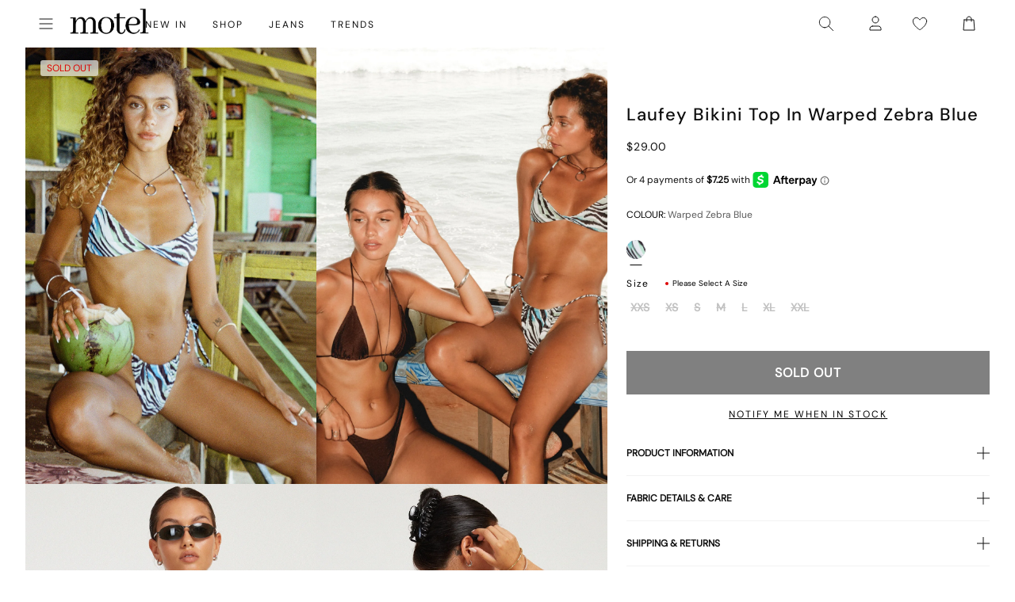

--- FILE ---
content_type: text/css
request_url: https://au.motelrocks.com/cdn/shop/t/143/assets/theme2.css?v=153343798489535194581761745701
body_size: -340
content:
@font-face{font-family:InstrumentSerifItalic;src:url(https://cdn.shopify.com/s/files/1/1444/3082/files/InstrumentSerif-Italic.woff?v=1755845201)}@font-face{font-family:DMSansRegular;src:url(https://cdn.shopify.com/s/files/1/1444/3082/files/DMSans-Regular.woff?v=1755845201)}@font-face{font-family:DMSansMedium;src:url(https://cdn.shopify.com/s/files/1/1444/3082/files/DMSans-Medium.woff?v=1755845201)}body{font-family:DMSansRegular}h1.f-s,h2.f-s,h3.f-s,h4.f-s,h5.f-s,h6.f-s,h7.f-s{font-family:InstrumentSerifItalic,serif;letter-spacing:0px!important}.d1,.d2,.d3,h1,.h1,h2,.h2,h3,.h3,h4,.h4,h5,.h5{font-family:DMSansMedium,sans-serif}.hero__title{letter-spacing:0px!important}.modal .modal__heading,.modal .modal__close{font-family:DMSansRegular,sans-serif}.image-text-columns__text.f-s{font-family:InstrumentSerifItalic,serif}.article-main-author__image,.collection-ad__title span{font-family:DMSansRegular,sans-serif}.collection-ad__subtitle{font-family:InstrumentSerifItalic,serif}body.snize-instant-widget-is-open div.snize-ac-results.snize-ac-results-mobile li.snize-mobile-top-panel input.snize-mobile-input-style::placeholder{font-family:DMSansRegular,sans-serif!important}#klaviyo-form *{font-family:DMSansRegular,sans-serif!important}#klaviyo-form .ql-editor strong{font-family:DMSansRegular,sans-serif}.site-header__menu{padding-left:38px}.site-header__row-group--left{z-index:99}img.newlogo{margin-bottom:6px;max-width:180%}
/*# sourceMappingURL=/cdn/shop/t/143/assets/theme2.css.map?v=153343798489535194581761745701 */


--- FILE ---
content_type: text/json
request_url: https://conf.config-security.com/model
body_size: 86
content:
{"title":"recommendation AI model (keras)","structure":"release_id=0x57:22:35:65:63:44:53:6d:34:79:37:69:36:68:75:58:20:5f:5d:55:23:31:68:5d:5d:2d:3a:74:24;keras;zfb18qz650fy8vnna1pwb3zb54mev24ydp0l3qr04dpao8j7768tkkqsh316r52o7sh058ca","weights":"../weights/57223565.h5","biases":"../biases/57223565.h5"}

--- FILE ---
content_type: application/javascript; charset=utf-8
request_url: https://searchanise-ef84.kxcdn.com/preload_data.4Q6q8Q5b7K.js
body_size: 9905
content:
window.Searchanise.preloadedSuggestions=['micro shorts','denim shorts','boxer shorts','skater shorts','low rise jeans','long sleeve','black top','white top','mini dress','mini skirt','long sleeve top','low rise','parallel jean','black dress','leather jacket','red top','low rise parallel jeans','midi skirt','mesh top','denim skirt','motel x olivia neill','parachute pants','black skirt','lace top','parallel jeans','red dress','corset top','halter top','midi dress','off shoulder','pink top','white dress','crop top','polka dot','black jeans','off the shoulder','maxi dress','paiva dress','leather pants','brown top','slip dress','baby tee','blue top','white jeans','green top','olivia neill','white skirt','pink dress','black mini skirt','cargo pants','low rise parallel','satin dress','cargo skirt','festival wear','long sleeve dress','jacquie x motel','black tops','green dress','black mini dress','blue dress','maxi skirt','cami top','tank top','leopard print','bandeau top','vest top','white tops','roomy extra wide low rise jeans','sequin top','floral dress','one shoulder','mesh dress','sequin dress','black pants','tube top','tie top','long sleeve tops','halter neck','mid rise','roomy jeans','red tops','off the shoulder top','animal print','button up','satin top','cow print','zoven trouser','t shirt','brown dress','bikini top','flare pants','mid rise jeans','brown pants','paiva slip dress','halter dress','kelly shirt','70s ripple','motel x jacquie','one shoulder top','roomy extra wide','strapless top','coti dress','body suit','butterfly top','white pants','mini shorts','pleated skirt','datista dress','knit top','phone case','denim mini skirt','chute trouser','lace dress','tank tops','baggy jeans','yellow top','floral top','zebra print','crop tops','grey top','black lace','mini skirts','two piece set','modern day romantics','v neck','abba trouser','off shoulder top','brown jeans','baby tees','backless top','micro short','turtle neck','low rise roomy','black long sleeve','mini dresses','bodycon dress','lace tops','mesh tops','track pants','summer tops','vintage blue green','purple dress','stripe top','low rise jean','nova top','zebra pants','leopard print dress','white shirt','white mini dress','lace skirt','pink tops','low rise pants','low waisted jeans','black lace top','sheer top','bow top','black crop top','denim top','summer dress','grey skirt','olivia neil','motel rocks','bootleg jeans','halter neck top','denim jacket','yellow dress','low rise baggy jeans','pinstripe pants','sequin skirt','low rise roomy jeans','oversized tee','high neck','blue tops','red skirt','yenika top','knit jumper','tie front','graphic tee','blue jeans','going out tops','hime dress','brown skirt','roomy extra wide jeans','wide leg','white tank','puffer jacket','low rise baggy','dragon dress','white lace','grey jeans','marcella shirt','low rise skirt','roomy extra wide low rise','flower top','navy top','short sleeve','bright blue','bikini bottom','chute pants','brown jacket','black crop','flannel shirt','motel x','y2k clothing','green pants','cord pants','asymmetric top','leather blazer','polka dot dress','size guide','purple top','black dresses','cardigan top','linen pants','red mini dress','silk dress','pink skirt','gaval mini dress','v neck top','saika midi skirt','halter tops','denim dress','silver top','white crop top','vintage blue','leather skirt','jeans low rise','motel x barbara kristoffersen','white mini skirt','swim wear','gingham dress','burgundy top','indigo jeans','brown tops','white blouse','butterfly dress','shrunk tee','long dress','wrap top','orange top','high rise','phil trouser','cut out','flare jeans','sweater vest','roomy low rise','jaquie x motel','midi skirts','cami tops','datista slip dress','bandeau dress','extra roomy','glo sweatshirt','co ord','mini denim skirt','pu pants','t shirts','sweat pants','elara dress','ima mini skirt','black shorts','tie front top','polka dress','strapless dress','steel blue','denim jeans','gingham top','hime maxi dress','motel rock','black long sleeve top','brown leather jacket','white tee','low jeans','bikini bottoms','knit vest','shirt dress','pin stripe','black low rise jeans','lesty dress','white long sleeve','leather jackets','zip up','white crop','white lace top','backless dress','satin skirt','low waisted','forest green','long sleeve mini dress','knit dress','summer top','crochet top','festival tops','tracksuit set','black jacket','denim skirts','green tops','bolero shrug','green skirt','has en','pu jacket','extra wide jeans','grey pants','mid blue used','y2k top','grey dress','plaid skirt','quelia top','long sleeves','baby doll top','two piece sets','plunge top','angel jumper','the v','mini short','blue skirt','leopard dress','motel x barbara','coti bodycon','polka dots','low parallel','bardot top','was i','sample sale','vintage blue wash','satin rose','hansa cargo trouser','cut out top','low rise mini skirt','button up top','parachute pant','pelma mini skirt','orange dress','mini black dress','sanna slip dress','silver dress','leopard top','carpenter jeans','coda slip dress','halter neck dress','red jacket','kozue dress','blue mini dress','maxi dresses','modern day','gold dress','hot pants','boat neck','trench coat','the motel','check dress','blue green','coti bodycon dress','micro skirt','cowl neck','mesh skirt','basic tops','cheetah print','men clothing','formal dresses','yenika crop top','black and white','halterneck top','one piece','black mini','iphone case','white dresses','tie up top','grey blazer','pavia dress','corset tops','mid blue','long skirt','straight leg jeans','dragon top','dark wild flower cantaloupe','wide leg jeans','bow dress','striped top','x motel','denim short','mom jeans','open back','formal dress','70\'s ripple','patchwork daisy brown','ardilla bodycon dress','red pants','plaid dress','low waist','top i','brown blue acid','white low rise jeans','sunny kiss','hot pant','t shirt dress','to s','summer dresses','shae bandeau top','black leather jacket','maiwa blazer','white singlet','pink mini dress','ozka crop top','miss joslin x motel','short sleeve top','oversized hoodie','had top','angel energy','cow hide','basta jogger','motel roc','bomber jacket','black bralette','g rise jeans','check shirt','low rise parallel jean','farida bikini','sparkle top','strapless tops','barbara kristoffersen','black midi skirt','party dress','black mesh','white shorts','paiva slip','white tank top','optic polka','snake print','babydoll dress','navy dress','extra wide','fur coat','low rise black jeans','flower dress','two piece','vintage tops','sheny mini skirt','lilac dress','long sleeve crop','roomy low rise jeans','motel x iris','zoven flare','dragon flower','high neck top','top a','motel x jacquie roomy extra wide low rise jeans in mid blue used','burgundy dress','tailoring charcoal','womens tops','black corset','sand leopard','sequin tops','flare trouser','black mesh top','tube tops','going out top','daisy dress','parallel low rise','high waisted','high rise jeans','sleeveless top','waist belt','polka dot top','cycle short','top or','kelly shirt in mesh','zebra dress','mesh shirt','neon green','mini black skirt','baby doll','backless tops','check skirt','low waist jeans','low rise parallel jeans in light wash blue','suit pants','ruffle top','floral skirt','red dresses','festival set','matching sets','low rise wide leg','shrug top','button up shirt','longsleeve top','red gingham','sheer dress','going out','festival top','xxl tops','saken blazer','hot pink','sparkly top','long dresses','haltri crop','avaya dress','parachute skirt','low rise parallel jeans in 80s light blue wash','stripe pants','bralette top','black bodysuit','lace long sleeve','tie up','marcel shirt','ditsy rose','off white','sleeve top','low rise denim skirt','midi dresses','strawberry girl','red long sleeve','nanda crop top','matching set','crosena dress','basic top','roomy extra','mesh long sleeve','top black','bucket hat','nanda crop','party dresses','parallel low rise jeans','galova mini dress','guenette dress','festival dress','brown leather','obeli trouser','lucca long sleeve top in lace black','check top','white maxi skirt','mid rise jean','black lace dress','zoven flare trouser','velvet dress','white jean','satin mini dress','luiza mini dress','light blue','galaca mini dress','cream top','knit shorts','black tank','low rise par','white halter','square neck','long sleeve dresses','cavita jacket in pu black','glitter top','lily bloom','leather top','pink dresses','fashion tops','glo sweatshirt stone wash angelo','black shirt','babydoll tops','crochet dress','umbira dress','black jean','top en','roomy extra wide low rise jean','xxl dresses','croc top','sakila trouser','party tops','wrap skirt','sun dress','dress mini','leopard skirt','sun moon stars','keani shirt','button top','tindy top','fitted shirt','leyna bikini bottom','sequin shorts','brandy long sleeve','boob tube','cargo mini skirt','butterfly vine','navy blue','floral tops','hawaiian shirt','sunset melt','ivory top','butterfly skirt','flared jeans','leyna bikini','chocolate brown','parma violet','estesa shirt','black leather pants','elci corset','black skirts','leather pant','cow girl','black pant','black halter','green jeans','sleeve dress','wilmot blouse','asymmetrical top','off white jeans','black blazer','washed out pastel floral','dudley vest','low rise flare','low rise wide leg jeans','black sequin','women top','swim shorts','zebra skirt','thin top','fur jacket','patchwork daisy','crop tee','red set','sunny kiss oversize tee','black trousers','burgundy tops','lime green','maxi skirts','botanical flower maroon','lace cami','low rise extra roomy','floral mini dress','red cardigan','hajari top','low rise shorts','red leather jacket','mini skirt black','raeto top','rose dress','babydoll top','rada top','vintage bleach','bike short','payoda bandeau mini dress in dark grey','glitter dress','pleated mini skirt','skirt set','lanica top','straight leg','tracksuit pants','y top','yessa crop','roomy jean','corset dress','leon cardi','dark wild flower','black low rise','black bikini','womens top','roomy extra wide low rise jeans in vintage blue green','wrap dress','lace black','white to','xxs dress','skirt black','knit sweater','winter clothing','dalmatian dress','denim maxi skirt','white long sleeve top','women’s tops','zovey trouser','m top','red leather','cargo pant','yellow tops','charcoal skirt','tee dress','paralel jean','mini dres','green bikini','body con dress','watercolour green','pink pants','green mini dress','ace top','dress black','zebra top','gaval dress','animal print dress','graphic tees','pink set','dapa vest','skater dress','faux fur','off the shoulder dress','tie tops','extra roomy low rise','beige pants','motel x olivia','halter neck tops','acid wash','black to','lowrise jeans','long top','white too','front tie','black short','satin ivory','white button up','brown bikini','navy pants','a line','long sleeve crop top','tucci top','tshirt dress','brown mini dress','black too','brown shorts','pami bikini','mini rock','y2k cami','extra wide low rise','vintage black','oversize tee','chute trousers','grey mini skirt','plaid top','cherry red','square flag green','knit tops','motelrocks top','knit wear','washed black','silver skirt','wide jeans','yellow skirt','evilia dress','top de','cargo trouser','knitted top','haltri crop top','summer rays','light blue jeans','capri pants','satin slip dress','sheny skirt','black cardigan','olivia jacket','cowl neck top','ima skirt','lace mini dress','denim set','loria fur cardigan','cowgirl top','white midi skirt','high waist','low rise white jeans','gold top','blue pants','dyrana top','off shoulder dress','dark blue jeans','ring top','mini cargo skirt','celestial print','low rise para','cosey top','pretty petal green','jorie midi dress','jean shorts','lara crop angel sky blue mesh','ibiza summer','puff sleeve','fruit photoprint','powder blue','black tee','cream pants','motel jeans','green set','low parallel jeans','dragon pants','long sleeve black top','angel top','70’s ripple','baby blue','farida bikini bottom','lace trim','a la','ruffle shorts','extra wide low rise jeans','brown cardigan','tops en','skirt mini','short sleeve tops','rose top','does top','rumak cami top','halterneck dress','wren skirt','summer clothes','sage green','floral field green','black halter top','lace black top','ruffle dress','dark blue','low rise black','chinese moon','angel hoodie','party top','saika skirt','bikini tops','cover up','red lace','la rossa','tropical rave','blue dresses','play suits','vest tops','cojira mesh butterfly','deep mahogany','baggy pants','graphic tops','elci corset top','washed black grey','dark wash jeans','croc pants','tea dress','low rise parallel jeans in indigo','black unitard','linen top','low rise parallel wide leg jeans','tops off shoulder','festival clothing','abba trouser in black','ditsy rose lilac','knit skirt','mid indigo blue','silver chain','gift card','lou hot pant','paralell jeans','black denim skirt','t-shirt dress','leony cardi','jessica bodycon dress','tops black','white cami','extra roomy jeans','sandy blue acid','sheer tops','blue shirt','low motel rocks','floral dresses','stripe dress','shenka mini skirt','daisy bodycon dress','fitted blouse','print top','low rise blue jeans','summer and','red to','jeans baggy','black set','green jacket','mini broomy skirt','pleat skirt','black maxi dress','wild flower','blue bikini','monlo vest','summer sun','baggy low rise jeans','long tops','black midi dress','kinnie mini skirt','abstract paisley red','retro optic spot','payoda dress','when will we dance again','roomy wide','gladis vest top','jumper dress','stripe skirt','brown long sleeve','white tshirt','dark angel','top white','bitter chocolate','safar vest','purple skirt','booty shorts','rock dress','coda dress','skirt midi','dapa crop top','modern days romantic','low rise flare jeans','black vest','festival outfit','pretty petal','laufey bikini top','light wash jeans','day dress','off the shoulder tops','black maxi skirt','mini ress','white slip dress','black trouser','brown shirt','low rise jeans parallel','black satin dress','low rise denim','tribal flock','denim mini','mini s','retro daisy blue','angel sky','parallel jean in cord sand','roomy extra wide low rise jeans in vintage blue wash','pink long sleeve','photo brown','black clothing','black motel rocks','baby pink','low ri','ripple green','hansa cargo','long sleeve shirt','elyse crop','guenetta dress','navy tartan','y2k tops','black dres','swing dress','dad denim short','rar leopard','black dragon','res dress','tonal blue paisley','yellow diagonal stripe','tartan skirt','wide low rise','tonal zebra','scarf top','marcella shirt in check light tan','quelia crop top','black knit','jeans black','oversized shirt','light blue wash','long sleeve black','strap top','s mini dress','fire mesh','mini skirt denim','white t shirt','pretty petal ivory','pinky promise','bubble jersey','swim skirt','bandeau mini dress','wide leg pants','green crop top','white skirts','dresses mini','black and white dress','red shirt','singlet top','pink sequin','miss joslin','denim tops','olive top','silk top','black sequin top','jinsu crop top in lycra black','festival outfits','cobalt blue','esmera top','blurred orchid peach','black slip dress','brandy top','white jacket','check pants','ruffle skirt','polka dot skirt','black satin','tee shirt','long sleeve lace','dudley vest top','verso dress','satin tops','tailored pants','college blue','square flag','light wash','batis maxi dress','black flares','white bikini','black tank top','sale tops','sale dresses','strapless mini dress','cap sleeve','ardilla dress','green shirt','retro floral','pu black','low rise parallel jeans in bright blue','rocks and co','white set','tista dress','short sleeve dress','chain tangle','motel low','biker jacket','soleil label','red shorts','coconut milk','black long sleeve dress','mini white dress','low rise bootleg jeans','green jumper','lilac top','bum rip jeans','beige skirt','zip hoodie','silver tops','pu skirt','lace to','grey tops','white corset','gaina dress','sparkle dress','herti top','j f','roomy extra wide low rise jeans in washed black','satin shirt','dark jeans','make boys cry','red mini','dad jumper','parallel jeans low rise','monlo vest top','nolda top','black bandeau','tiger print','retro tile','bum rip','urban x motel','sparkly dresses','halter mini dress','guan top','red bikini','angel sky blue','head band','brown set','work clothing','black leather','cojira mesh butterfly top','pink bow','soft tides','brown halter','denim vest','grey used bleach','cotina midi dress','mid jeans','rose flock','ballet core','low waisted pants','70s ripple dress','tote bag','lace s','black bra','small flower brown','xiwang crop top','modern day label','see through','piro top','min dress','long sleeve mini','cropped blazer','cross top','buckle top','sea green','novara mini dress','v neck dress','off shoulder tops','sale jeans','long sleeve mesh','top red','swim suit','maudy crop top','bubble skirt','cypress midi','koriya bardot top','strappy top','red lace top','lala short','extra low rise','light wash blue','white mini','white halter top','green long sleeve','dress dress','low rise pant','brown mesh','baby t','heat map','indigo blue','esmeray skirt','sparkly dress','earthy gradient','mini dress black','gothic rose','navy skirt','brown leather pants','washed blue green','bubble top','flannel jackets','wren mini skirt','euro summer','black jumper','diagonal stripe','one shoulder tops','pami bikini top','palasha dress','trippy waves','blue set','kumala dress','wiggle sunset','stripe blue','grey set','brown jumper','jean skirt','lace ivory','cheetah print dress','long sleeve to','short sleeve shirt','print t','desiree top','purple tops','cut out dress','cherry top','pinstripe skirt','mini robe','tiger brown','black denim','sunny kiss tee','low rise denim mini skirt','co ords','low rise wide','linen skirt','off the','ribbed top','rips parallel jeans in black wash','blue t','sanna slip','maroon dress','off shoulder knit','cropped tee','frill top','roomy extra wide low rise jeans in mid blue used','sleeveless tops','pelmet skirt','low waisted parallel jeans','wide leg trouser','green dresses','long sleev','black and white top','larin midi dress','white denim','open back top','paiva slip dress in satin','pelma skirt','nosita midi dress','misha wide leg trouser','coti dress lilac rose','rib top','green knit','bandeau tops','pu leather','little black dress','track suit','roomy extra wide low rise jeans in indigo','emerson jacket','saki tee','shirred top','hime maxi','tops red','kozue mini dress','tan skirt','swim short','tennis skirt','mazu top','skirt and','sporty tee','chute trouser in parachute','ocean storm','low rise straight leg','wild flower lemon drop','womens j','red sequin','in blue','white denim skirt','eunji crop top in white','leopard print top','red cami','printed tops','mesh mini dress','off shoulder long sleeve','blue acid','spence top','crystal net','front tie top','disc sequin','casini pleated micro skirt','black parachute pants','it just hits different','black mini shorts','red rose','blue long sleeve','stina cargo mini skirt','baggy jean','low rise parallel wide leg','white low rise','baby doll dress','black flare pants','daisy brown','tan mushroom','flared pants','kayson crop','red top y2k','a skirt','bum bag','body suits','bright blue jeans','blurred floral','low rise paralell','kaoya midi dress','black midi','top nu','lumberjack shirt','gingham brown','brown knit','pinstripe brown','white vest','red knit','kelly shirt in mesh chocolate','juanita frill halterneck top in crochet white','y2k jeans','work wear','mini gingham','j and','angel crop','ash blue','ryals long sleeve','brown pant','white pant','sun glasses','sleeve tops','jeeves dress','beige top','knit cardigan','tops white','bottle green','leather dress','satin black','holographic purple','bay one shoulder top','cello midi dress','red halter','knit pants','grey wash','dusty pink','graphic top','green sweater','dyrana crop top','80s light blue wash','yellow stripe','brown corduroy','low rise indigo','cosmic melt','cherub top','botanical animal','roula halter top','black cro','dapa vest top','split skirt','knit long sleeve','philia trouser','pavia slip dress','sage pants','mesh pants','en pointe','cargo skirts','low i','black cami','hot sun','vintage blue jeans','low jean','skirts mini','dark green','gesta trouser','robe a','jinsu crop','dia top','black vest top','neon pink','low rise parallel jeans in vintage black','green crop','angel dress','waist coat','zip top','rufte top','motel low rise','zagh top','cavita jacket in pu bitter chocolate','esme bralet','scoop neck','coats and jackets','dragon skirt','stripe shorts','pink check','paisley green','low back','ima mini skirt in twill black','sun moon','cropped jacket','holma mini dress','zephyr mini','seam split jeans','giwta top','grey knit','navy blue top','enslee dress','fresia dress','dark red','sparkly tops','dad short','faux leather','silver sequin','shima top','nero jacket','pastel floral','low rise jeans white','walta jacket','w rise','pinstripe dress','extra roomy low rise jeans','sage smoke','nindita crop','skirt sets','satin dresses','black longsleeve','linen dress','shoulder bag','diagonal stripe brown and cream','halter neck dresses','brown mini skirt','zip up hoodie','lona midi dress','drop waist','black tie top','green sequin','croc skirt','orange skirt','cream tops','sekar flare','cropped shirt','grey cardigan','v neck+top','silta top','acid blue','knitted jumper','oversized tee dress','forest green dress','red maxi dress','phil trousers','zolen flare trouser in pu matte black','white short','skater jorts','brown mesh top','mid indigo','givas crop','body con','roider jogger','cherry dress','london fog','modern day romantic','takiyo mini','cropped top','tiney tee','v waist','in red','extreme blue green','low rise flared jeans','bow tops','low rise parallel jeans in washed black grey','tiona top','cream skirt','ammaria jumper','maroon top','wide leg low rise jeans','white t','baggy low rise','of the shoulder top','red and white','olive dress','tiger top','lace pants','pink shirt','retro daisy','stone wash','eluned day dress','slinky top','a line dress','high waisted jeans','long sl','olive green','womens jeans','dress floral','mid blue jeans','low rose','flower garden','marcy shirt','lace bodysuit','sequin knit','take care of yourself','mens jeans','clothing sets','button down','button shirt','yena crop top','tank bikini','denim maxi','long sleeve white top','tartan top','red red top','fruit crush','low rise rise','ripped jeans','animal print top','print dress','black flare','printed top','90s zebra','amber wash','butterfly vine flock blue','long sleeve t','red mini skirt','rich brown','linen pant','brown gingham','pink bikini','adrenaline red','straight jeans','shimmer brown','knit short','lebby mini dress','brienne top','orchid sunset','sakaria wide leg trouser','dress blue','micro mini skirt','roomy extra wide low','basic tee','low rise jeans black','flora and','green cardigan','zoven trouser zebra','low rise straight','pu top','one sleeve','red crop top','pinstripe top','lassie maxi skirt','yejin shirt','pink blurred check','long sleeve lace top','vilinia midi dress','bra top','brown crop top','white lace dress','70s ripple green','tank to','yeva trouser','tartan dress','sun and moon','cypress midi dress','beach dress','all black top','cherub dress','long t','xander cargo','blue gingham','red pant','tokyo tour','leather coat','black butterfly','top with','flower garden brown','tie back','gane shirt','kazayo long sleeve knit top','asymmetric skirt','irregular stripe','boat neck top','roomy extra wide low rise jeans in bright blue','dress red','mini dress in black','nobila shrug top in black','off shoulder sweater','polka dot mini dress','slip dresses','low rise extra roomy jeans','orange flower','dress maxi','low wa','swim tank','maxi denim skirt','black swimsuit','off the shoulder knit','kanaya top','plunge dress','blue green jeans','ruix top','blue satin','crinkle top','mutsuki halterneck','leopard print skirt','ozka top','dress midi','milla dress','yellow check','lucca long sleeve top','whit top','low rise parallel jeans in mid blue used','dragon flower black and mint','maruko mini dress','brown blazer','low rise pa','zen crop top','long skirts','beaded bikini','pamita bikini top','brandy long sleeve top','white satin','mixed animal flock olive','rise jeans','high neck dress','lace up','khaki skirt','80s light wash','roomy wide leg','black mini dresses','roomy extra wide low rise jeans in light wash blue','y2k skirts','sutin tee','white cardigan','becky dress','dress white','stripe long sleeve','dot dress','zoven trousers','dragon rope','white lace skirt','pleated dress','tangerine skies','style dress','wuma cropped shirt','square neck top','bodycon mini dress','motel x jaquie','lemon drop','metallic top','long sleeve black dress','low ride','low baggy jeans','misca trouser','shirts and blouses','stripe shirt','khaki top','low rise extra wide','tindy crop','skirt denim','crew neck','givas top','burnt olive','face mask','cheetah dress','jinsu crop top','rave sunglasses','pink cardigan','poplin top','black cargo','fruit crush watercolour','navy tops','motelrocks dress','dark grey','back top','low rise denim shorts','black sleeve','skirt white','zephyr mini cargo skirt','brown check','shindu top','gingham skirt','cord jeans','guinevre top','mesh too','marlin bodycon dress','sequin mini dress','white maxi dress','tie side','chain belt','sakeri flare trouser black','tropicana floral','chiffon dress','parallel jean low rise','top yellow','botanical flower','angel mesh','bikini set','midnight blue','sweat shirt','polka top','black corset top','halterneck tops','cavita jacket','rocks with','low rise parralel','runita top','low rise straight jeans','of the shoulder','jacquie jeans','xxs tops','mala slip dress','rindu midi skirt','lounge wear','sweet pea','hala vest top','sanja bandeau','mini kleider','bootcut jeans','roomy extra wide low rise jeans in washed black grey','top in black','black blouse','brown blue','button up tops','roomy extra wide low rise jeans in extreme light blue wash','white lace tops','bondy jumper','off the shoulder long sleeve','womens low rise','wide low rise jeans','tube dress','dark sand','blue halter','bell sleeve','blue stripe','lara crop top','japanese blossom','deja dress','solar system','bow skirt','abba pants','motel low rise parallel wide leg jeans','red corset','caena top','low rise white','low rise blue','ditsy floral','parallel jean in light wash denim','parallel low','trouser skirt','tuli dress','long sleeve knit','satin slip','printed dress','smock dress','low waist skirt','blue stone','armina long sleeve top','mesh dresses','dark denim','satin cheetah','pull over','green satin','mesh s','de tel','esmeray midi skirt','naya crop','extra wide jean in black wash','dark angel mesh','w26 l32 jeans','denila bodycon dress','pinstripe black','low rised jeans','white corset top','mesh black','grey mini dress','pink lace','low rise parallel-jeans','fresia mini dress','low ris','blue shorts','fur cardigan','bon long sleeve top','jita cargo trouser','gaelle skirt','black strapless top','leana mini dress in dark wild flower cantaloupe','love top','white button','blue low rise jeans','off shoulder tee','yellow bikini','blue sequin','velvet top','white shirts','sekar flare trouser in black','neck tie','white trousers','lycra top','low rise wide jeans','ruched top','moon dress','purple pants','cowl top','women’s jeans','summer bloom','pink cami','jumpsuits and playsuits','baylee top','polka do','diamante black','paiva slip dress in satin ivory','yellow mini dress','black clothes','shan wide leg trouser','top in lace','watercolour brown','low rise bootleg','blue hoodie','dark indigo','neck la','dark wash','quelin backless dress','low rise baggy jean','jorie midi dress in parma violet','nobila shrug','low rise a','stripe set','star dress','kyana corset','dresses s','zova trouser','split parallel jeans','2 piece set','ditsy butterfly peach and red','silk dresses','jersey top','low rise skirts','lace set','blouse top','mesh crop top','green blazer','dark vintage','space dye','green hoodie','eilid wide leg trouser','low rise parralel jeans','dragon print','fayola dress','flower tee','angel embro','elyse crop top in white','white mesh','60s abstract','white sh','lilac blossom','botanist flocking','high waist bikini','red tank top','dahara mini dress','vintage blue green jeans','henry cardi','satin crop','roomy wide leg jeans','lona midi','kumala slip dress','shorts denim','halter top in','high rise jean','mesh crop','denim pants','black singlet','green mini skirt','mesh black top','black micro shorts','dama cami top','neck tops','navy blue dresses','bolero tops','low rise je','one shoulder dress','emberly plunge top','sheer knit','satin blue','saunder skater dress','shae bandeau','blue paisley','red satin','black mini skirts','vest on','cable knit','inga corset','roomy extra wide jeans in brown blue acid','shimmer top','button up blouse','white silk dress','guanna crop top','striped shorts','micro crop top','red long sleeve top','black wash jeans','black rose','acro unitard','black parallel jeans','zip knit','blue blouse','jeans low','mono doodle','blue check','navy mini dress','top blue','longline top','baila crop top','long sleeve white','black wash','dudley top','soren cami','ryals crop top','black bikini top','knitted knit','persian night','black skirt mini','jaga jacket','love checker','denim pocket','chiffon top','dark boa','blue mesh','black tube top','pink and','roomy extra wide low rise jeans in off white','men jeans','red stripe','tropicana brights','top grey','zoven flare trouser in 70\'s ripple','burgundy skirt','low rise denim jeans','bonlo top','blue jumper','silta crop top','cheetah top','floral print','collared shirt','sevila dress','pink mini skirt','checker board','hooded top','washed black jeans','mini skort','longsleeve dress','crosena swing dress','terry short','black cargo pants','motel rocks jeans','nanda top','blue knit','gele mini dress','mesh top black','takiyo mini dress','coda mini dress','parallel jeans in rich brown','gingham pants','roomy extra wide leg low rise jeans','long black dress','zida skirt','digi flower','babe tee','low rise heans','michelia dress','mid skirt','lasira bodice','abstract animal','70\'s ripple green','long sleeve too','extra wide roomy','and m dresses','sequin dresses','tailored short','satin zebra','brown jean','low rise parallel jeans in vintage blue green','etta knitted vest top','tiney crop tee','crochet skirt','sevila long sleeve mini dress','w26 l32','tarot print','blazer dress','roomy wide jeans','co ord set','low rise jorts','flower skirt','arun cami top','dress green','brown too','black satin top','tindy crop top','holiday tops','houndstooth pants','navy blue dress','green floral','green satin dress','lace shorts','low rise parrallel','w28 l30','jeans a','denim skirt mini','long sleve','grey jumper','robe nu','slate blue','boot cut','white parachute pants','ejon mini skirt','pink maxi dress','merita top','lace white top','flare jean','sasi mini dress','women’s black tops','white dres','guaco crop','cropped cardigan','white satin dress','flowy top','body chain','danica crop','pu trouser','gege trouser','o ring','blue satin dress','namari jumper','maxel midi skirt','ley top','besky mini dress','flower to','stripe short','lanti bodice','short t','tiney crop','low rise roomy extra wide','guida mini skirt','etta knitted vest top in sage','loria cardi','stripe de','parallel jeans in sand','cargo shorts','orchid peach','shoulder top','tan pants','roomy indigo','swim top','brown halter top','red crop','dress rock','asymmetric jumper','dapa top','crop top on','lace top black','black slip','barika top','red too','burgundy bikini','parallel bum rips jeans','romantic red rose','light pink','a line skirt','cami dress','red jumper','vaco blouse','dark denim jeans','flower print','mini dress blue','brown trousers','black grey','dot top','festival dresses','cerry bikini','black halter dress','mock neck','strip top','in red r','side tie','pink blouse','washed ditsy','selah dress','blue strip knit','gimon crop top','pelmo skirt','leather shorts','denim midi skirt','skater skirt','paisley red','surtie top','asymmetrical skirt','black top xs','broomy skirt','parallel pants','t shirt as','jeans sale','charcoal blazer','off the shoulder sweater','botanical animal brown','ruched dress','black off the shoulder','going out dress','jeans white','brown long sleeve top','frayed low rise jeans','orange tops','blurred orchid','flare pant','on t shirt','cow print dress','button tops','maxi dres','collared top','wilmot shirt','roomy low','wei mini skirt','white knit','saika midi skirt in rar leopard','slit dress','coti bodycon dress in black rose flock with lace','graphic t-shirts','dress satin','band tee','mini skir','pink satin dress','mini bodycon dress','blue grey','keenan crop top','lidya mini skirt in black','striped long sleeve','sachin dress','blue corset','white þop','paralel jeans','roomy extra wide low rise jeans in brown blue acid','navy flower','sale dress','tops lace','black rose dress','striped shirt','lace tank','black strapless','benton jogger','jeans grey','play suit','low rise straight leg jeans','white tanks','of shoulder','jarisya cutout top','top pink','rose print','motel low rise parallel+wide+leg+jeans','chinese dragon','low rise parallel jeans in grey used bleach','tie dress','blue floral','flares pants','warna playsuit','top lace','net top','flare trousers','oversize hoodie','stripe halter','brown crop','peach bloom','track pant','naka mini skirt','green check','abstract floral blue','salda tee','asymmetric dress','t dresses','red leopard','wide leg trousers'];

--- FILE ---
content_type: text/javascript; charset=utf-8
request_url: https://us.motelrocks.com/products/laufey-bikini-top-warped-zebra-blue.js
body_size: 1872
content:
{"id":7329395048647,"title":"Laufey Bikini Top in Warped Zebra Blue","handle":"laufey-bikini-top-warped-zebra-blue","description":"\u003cstyle type=\"text\/css\" data-mce-fragment=\"1\"\u003e\u003c!--\ntd {border: 1px solid #ccc;}br {mso-data-placement:same-cell;}\n--\u003e\u003c\/style\u003e\n\u003cp\u003e\u003cspan data-sheets-userformat='{\"2\":515,\"3\":{\"1\":0},\"4\":{\"1\":2,\"2\":16773836},\"12\":0}' data-sheets-value='{\"1\":2,\"2\":\"Turn heads at the beach with our Laufey bikini top. Featuring a slight v neckline with thin straps in a blue zebra print. \"}' data-mce-fragment=\"1\"\u003eTurn heads at the beach with our Laufey \u003ca href=\"https:\/\/www.motelrocks.com\/collections\/swimwear-bikinis\"\u003e\u003cspan style=\"text-decoration: underline;\"\u003ebikini\u003c\/span\u003e\u003c\/a\u003e top. Featuring a slight v neckline with thin straps in a blue zebra print. Complete the set with \u003ca href=\"https:\/\/www.motelrocks.com\/collections\/swimwear\/products\/leyna-bikini-bottom-warped-zebra-blue\"\u003e\u003cspan style=\"text-decoration: underline;\"\u003eLeyna\u003c\/span\u003e\u003c\/a\u003e bottoms.\u003c\/span\u003e\u003c\/p\u003e\n\u003cp\u003e\u003cspan data-mce-fragment=\"1\"\u003eMODEL WEARS SIZE:SMALL - MODEL HEIGHT:5'7 - FABRIC CONTENT: \u003c\/span\u003e80% POLYESTER 20% ELASTANE LINING: 100% POLYESTER\u003c\/p\u003e","published_at":"2022-06-15T23:00:15-04:00","created_at":"2022-04-27T05:11:09-04:00","vendor":"Z022713","type":"BIKINI TOPS","tags":["beach","beachwear","bikini","bikinis","blue","clothing","colour:laufey-bikini-top-warped-zebra-blue","facebook25","fullprice","fullrrp","holiday","holidays","insta25","Laufey","live","no:Z022713","offline","pattern","patterned","print","printed","related:farida-bikini-bottom-warped-zebra-blue","related:leyna-bikini-bottom-warped-zebra-blue","related:reema-bikini-top-warped-zebra-blue","SEARCHANISE_IGNORE","short-name:Warped Zebra Blue","social25","strappy","summer","swim","swim24","swimwear","thin straps","v neck","v neckline","vacation","vacay","y2k","zebra"],"price":2900,"price_min":2900,"price_max":2900,"available":false,"price_varies":false,"compare_at_price":null,"compare_at_price_min":0,"compare_at_price_max":0,"compare_at_price_varies":false,"variants":[{"id":42142802280647,"title":"XXS","option1":"XXS","option2":null,"option3":null,"sku":"LAUFEY BIKINI TOP WARPED ZEBRA BLUE XXS","requires_shipping":true,"taxable":true,"featured_image":null,"available":false,"name":"Laufey Bikini Top in Warped Zebra Blue - XXS","public_title":"XXS","options":["XXS"],"price":2900,"weight":60,"compare_at_price":null,"inventory_management":"shopify","barcode":"5057765897012","quantity_rule":{"min":1,"max":null,"increment":1},"quantity_price_breaks":[],"requires_selling_plan":false,"selling_plan_allocations":[]},{"id":42142802182343,"title":"XS","option1":"XS","option2":null,"option3":null,"sku":"LAUFEY BIKINI TOP WARPED ZEBRA BLUE XS","requires_shipping":true,"taxable":true,"featured_image":null,"available":false,"name":"Laufey Bikini Top in Warped Zebra Blue - XS","public_title":"XS","options":["XS"],"price":2900,"weight":60,"compare_at_price":null,"inventory_management":"shopify","barcode":"5057765897036","quantity_rule":{"min":1,"max":null,"increment":1},"quantity_price_breaks":[],"requires_selling_plan":false,"selling_plan_allocations":[]},{"id":42142802051271,"title":"S","option1":"S","option2":null,"option3":null,"sku":"LAUFEY BIKINI TOP WARPED ZEBRA BLUE S","requires_shipping":true,"taxable":true,"featured_image":null,"available":false,"name":"Laufey Bikini Top in Warped Zebra Blue - S","public_title":"S","options":["S"],"price":2900,"weight":60,"compare_at_price":null,"inventory_management":"shopify","barcode":"5057765897050","quantity_rule":{"min":1,"max":null,"increment":1},"quantity_price_breaks":[],"requires_selling_plan":false,"selling_plan_allocations":[]},{"id":42142801985735,"title":"M","option1":"M","option2":null,"option3":null,"sku":"LAUFEY BIKINI TOP WARPED ZEBRA BLUE M","requires_shipping":true,"taxable":true,"featured_image":null,"available":false,"name":"Laufey Bikini Top in Warped Zebra Blue - M","public_title":"M","options":["M"],"price":2900,"weight":60,"compare_at_price":null,"inventory_management":"shopify","barcode":"5057765897067","quantity_rule":{"min":1,"max":null,"increment":1},"quantity_price_breaks":[],"requires_selling_plan":false,"selling_plan_allocations":[]},{"id":42142801952967,"title":"L","option1":"L","option2":null,"option3":null,"sku":"LAUFEY BIKINI TOP WARPED ZEBRA BLUE L","requires_shipping":true,"taxable":true,"featured_image":null,"available":false,"name":"Laufey Bikini Top in Warped Zebra Blue - L","public_title":"L","options":["L"],"price":2900,"weight":60,"compare_at_price":null,"inventory_management":"shopify","barcode":"5057765897074","quantity_rule":{"min":1,"max":null,"increment":1},"quantity_price_breaks":[],"requires_selling_plan":false,"selling_plan_allocations":[]},{"id":42142802116807,"title":"XL","option1":"XL","option2":null,"option3":null,"sku":"LAUFEY BIKINI TOP WARPED ZEBRA BLUE XL","requires_shipping":true,"taxable":true,"featured_image":null,"available":false,"name":"Laufey Bikini Top in Warped Zebra Blue - XL","public_title":"XL","options":["XL"],"price":2900,"weight":60,"compare_at_price":null,"inventory_management":"shopify","barcode":"5057765897043","quantity_rule":{"min":1,"max":null,"increment":1},"quantity_price_breaks":[],"requires_selling_plan":false,"selling_plan_allocations":[]},{"id":42142802215111,"title":"XXL","option1":"XXL","option2":null,"option3":null,"sku":"LAUFEY BIKINI TOP WARPED ZEBRA BLUE XXL","requires_shipping":true,"taxable":true,"featured_image":null,"available":false,"name":"Laufey Bikini Top in Warped Zebra Blue - XXL","public_title":"XXL","options":["XXL"],"price":2900,"weight":60,"compare_at_price":null,"inventory_management":"shopify","barcode":"5057765897029","quantity_rule":{"min":1,"max":null,"increment":1},"quantity_price_breaks":[],"requires_selling_plan":false,"selling_plan_allocations":[]}],"images":["\/\/cdn.shopify.com\/s\/files\/1\/0020\/4236\/4017\/files\/LAUFEY-BIKINI-TOP-_-LEYNA-BIKINI-BOTTOM-WARPED-ZEBRA-BLUE.jpg?v=1717410450","\/\/cdn.shopify.com\/s\/files\/1\/0020\/4236\/4017\/files\/steveB35mm_motel-273.jpg?v=1717410453","\/\/cdn.shopify.com\/s\/files\/1\/0020\/4236\/4017\/files\/LAUFEY-TOP-LEYNA-BOTTOM-BIKINI-WARPED-ZEBRA-BLUE-121402.jpg?v=1717410455","\/\/cdn.shopify.com\/s\/files\/1\/0020\/4236\/4017\/files\/LAUFEY-TOP-LEYNA-BOTTOM-BIKINI-WARPED-ZEBRA-BLUE-121422.jpg?v=1717410457","\/\/cdn.shopify.com\/s\/files\/1\/0020\/4236\/4017\/files\/LAUFEY-TOP-LEYNA-BOTTOM-BIKINI-WARPED-ZEBRA-BLUE-121398_506601fc-1113-4a83-a4bf-5432eaa7a4e6.jpg?v=1717410459","\/\/cdn.shopify.com\/s\/files\/1\/0020\/4236\/4017\/files\/LAUFEY-TOP-LEYNA-BOTTOM-BIKINI-WARPED-ZEBRA-BLUE-121414_ed28f6b0-0942-4264-9e1c-ac21b903703a.jpg?v=1717410462","\/\/cdn.shopify.com\/s\/files\/1\/0020\/4236\/4017\/files\/LAUFEY-TOP-LEYNA-BOTTOM-BIKINI-WARPED-ZEBRA-BLUE-121429_c66b78a6-3290-4bcf-8894-b0ed25dc66e5.jpg?v=1717410464","\/\/cdn.shopify.com\/s\/files\/1\/0020\/4236\/4017\/files\/LAUFEY-TOP-LEYNA-BOTTOM-BIKINI-WARPED-ZEBRA-BLUE-121402D.jpg?v=1717410467"],"featured_image":"\/\/cdn.shopify.com\/s\/files\/1\/0020\/4236\/4017\/files\/LAUFEY-BIKINI-TOP-_-LEYNA-BIKINI-BOTTOM-WARPED-ZEBRA-BLUE.jpg?v=1717410450","options":[{"name":"item size","position":1,"values":["XXS","XS","S","M","L","XL","XXL"]}],"url":"\/products\/laufey-bikini-top-warped-zebra-blue","media":[{"alt":"image of Laufey Bikini Top in Warped Zebra Blue","id":32085663482055,"position":1,"preview_image":{"aspect_ratio":0.791,"height":2428,"width":1920,"src":"https:\/\/cdn.shopify.com\/s\/files\/1\/0020\/4236\/4017\/files\/LAUFEY-BIKINI-TOP-_-LEYNA-BIKINI-BOTTOM-WARPED-ZEBRA-BLUE.jpg?v=1717410450"},"aspect_ratio":0.791,"height":2428,"media_type":"image","src":"https:\/\/cdn.shopify.com\/s\/files\/1\/0020\/4236\/4017\/files\/LAUFEY-BIKINI-TOP-_-LEYNA-BIKINI-BOTTOM-WARPED-ZEBRA-BLUE.jpg?v=1717410450","width":1920},{"alt":"image of Laufey Bikini Top in Warped Zebra Blue","id":32085663875271,"position":2,"preview_image":{"aspect_ratio":0.791,"height":2428,"width":1920,"src":"https:\/\/cdn.shopify.com\/s\/files\/1\/0020\/4236\/4017\/files\/steveB35mm_motel-273.jpg?v=1717410453"},"aspect_ratio":0.791,"height":2428,"media_type":"image","src":"https:\/\/cdn.shopify.com\/s\/files\/1\/0020\/4236\/4017\/files\/steveB35mm_motel-273.jpg?v=1717410453","width":1920},{"alt":"image of Laufey Bikini Top in Warped Zebra Blue","id":32085664399559,"position":3,"preview_image":{"aspect_ratio":0.791,"height":2428,"width":1920,"src":"https:\/\/cdn.shopify.com\/s\/files\/1\/0020\/4236\/4017\/files\/LAUFEY-TOP-LEYNA-BOTTOM-BIKINI-WARPED-ZEBRA-BLUE-121402.jpg?v=1717410455"},"aspect_ratio":0.791,"height":2428,"media_type":"image","src":"https:\/\/cdn.shopify.com\/s\/files\/1\/0020\/4236\/4017\/files\/LAUFEY-TOP-LEYNA-BOTTOM-BIKINI-WARPED-ZEBRA-BLUE-121402.jpg?v=1717410455","width":1920},{"alt":"image of Laufey Bikini Top in Warped Zebra Blue","id":32085664563399,"position":4,"preview_image":{"aspect_ratio":0.791,"height":2428,"width":1920,"src":"https:\/\/cdn.shopify.com\/s\/files\/1\/0020\/4236\/4017\/files\/LAUFEY-TOP-LEYNA-BOTTOM-BIKINI-WARPED-ZEBRA-BLUE-121422.jpg?v=1717410457"},"aspect_ratio":0.791,"height":2428,"media_type":"image","src":"https:\/\/cdn.shopify.com\/s\/files\/1\/0020\/4236\/4017\/files\/LAUFEY-TOP-LEYNA-BOTTOM-BIKINI-WARPED-ZEBRA-BLUE-121422.jpg?v=1717410457","width":1920},{"alt":"image of Laufey Bikini Top in Warped Zebra Blue","id":32085665087687,"position":5,"preview_image":{"aspect_ratio":0.791,"height":2428,"width":1920,"src":"https:\/\/cdn.shopify.com\/s\/files\/1\/0020\/4236\/4017\/files\/LAUFEY-TOP-LEYNA-BOTTOM-BIKINI-WARPED-ZEBRA-BLUE-121398_506601fc-1113-4a83-a4bf-5432eaa7a4e6.jpg?v=1717410459"},"aspect_ratio":0.791,"height":2428,"media_type":"image","src":"https:\/\/cdn.shopify.com\/s\/files\/1\/0020\/4236\/4017\/files\/LAUFEY-TOP-LEYNA-BOTTOM-BIKINI-WARPED-ZEBRA-BLUE-121398_506601fc-1113-4a83-a4bf-5432eaa7a4e6.jpg?v=1717410459","width":1920},{"alt":"image of Laufey Bikini Top in Warped Zebra Blue","id":32085665644743,"position":6,"preview_image":{"aspect_ratio":0.791,"height":2428,"width":1920,"src":"https:\/\/cdn.shopify.com\/s\/files\/1\/0020\/4236\/4017\/files\/LAUFEY-TOP-LEYNA-BOTTOM-BIKINI-WARPED-ZEBRA-BLUE-121414_ed28f6b0-0942-4264-9e1c-ac21b903703a.jpg?v=1717410462"},"aspect_ratio":0.791,"height":2428,"media_type":"image","src":"https:\/\/cdn.shopify.com\/s\/files\/1\/0020\/4236\/4017\/files\/LAUFEY-TOP-LEYNA-BOTTOM-BIKINI-WARPED-ZEBRA-BLUE-121414_ed28f6b0-0942-4264-9e1c-ac21b903703a.jpg?v=1717410462","width":1920},{"alt":"image of Laufey Bikini Top in Warped Zebra Blue","id":32085665874119,"position":7,"preview_image":{"aspect_ratio":0.791,"height":2428,"width":1920,"src":"https:\/\/cdn.shopify.com\/s\/files\/1\/0020\/4236\/4017\/files\/LAUFEY-TOP-LEYNA-BOTTOM-BIKINI-WARPED-ZEBRA-BLUE-121429_c66b78a6-3290-4bcf-8894-b0ed25dc66e5.jpg?v=1717410464"},"aspect_ratio":0.791,"height":2428,"media_type":"image","src":"https:\/\/cdn.shopify.com\/s\/files\/1\/0020\/4236\/4017\/files\/LAUFEY-TOP-LEYNA-BOTTOM-BIKINI-WARPED-ZEBRA-BLUE-121429_c66b78a6-3290-4bcf-8894-b0ed25dc66e5.jpg?v=1717410464","width":1920},{"alt":"[swatch-hide]","id":32085666267335,"position":8,"preview_image":{"aspect_ratio":0.791,"height":2428,"width":1920,"src":"https:\/\/cdn.shopify.com\/s\/files\/1\/0020\/4236\/4017\/files\/LAUFEY-TOP-LEYNA-BOTTOM-BIKINI-WARPED-ZEBRA-BLUE-121402D.jpg?v=1717410467"},"aspect_ratio":0.791,"height":2428,"media_type":"image","src":"https:\/\/cdn.shopify.com\/s\/files\/1\/0020\/4236\/4017\/files\/LAUFEY-TOP-LEYNA-BOTTOM-BIKINI-WARPED-ZEBRA-BLUE-121402D.jpg?v=1717410467","width":1920}],"requires_selling_plan":false,"selling_plan_groups":[]}

--- FILE ---
content_type: text/javascript
request_url: https://styles.consentmo-geo.com/js/gdpr_cookie_consent.min.js?shop=motelrocks-com-us.myshopify.com
body_size: 91524
content:
(()=>{"use strict";var __webpack_modules__={1050:(e,t,o)=>{o.d(t,{A:()=>d});var n=o(9035),r=o(1701),i=o(5690),a=o(2360);function c(e){return c="function"==typeof Symbol&&"symbol"==typeof Symbol.iterator?function(e){return typeof e}:function(e){return e&&"function"==typeof Symbol&&e.constructor===Symbol&&e!==Symbol.prototype?"symbol":typeof e},c(e)}var s=(0,n.vs)("<button type=button>");function l(e,t){var o=Object.keys(e);if(Object.getOwnPropertySymbols){var n=Object.getOwnPropertySymbols(e);t&&(n=n.filter((function(t){return Object.getOwnPropertyDescriptor(e,t).enumerable}))),o.push.apply(o,n)}return o}function u(e,t,o){return(t=function(e){var t=function(e,t){if("object"!==c(e)||null===e)return e;var o=e[Symbol.toPrimitive];if(void 0!==o){var n=o.call(e,t||"default");if("object"!==c(n))return n;throw new TypeError("@@toPrimitive must return a primitive value.")}return("string"===t?String:Number)(e)}(e,"string");return"symbol"===c(t)?t:String(t)}(t))in e?Object.defineProperty(e,t,{value:o,enumerable:!0,configurable:!0,writable:!0}):e[t]=o,e}const d=function(e){var t,o=["bottom-left","bottom-right","top-left","top-right"].some((function(e){return a.Ay.position.includes(e)})),c=(0,r.v6)({onClick:function(){}},e);return t=s(),(0,n.q2)(t,"click",c.onClick,!0),(0,n.Yr)(t,(function(){return c.children})),(0,r.gb)((function(e){var r=function(e){for(var t=1;t<arguments.length;t++){var o=null!=arguments[t]?arguments[t]:{};t%2?l(Object(o),!0).forEach((function(t){u(e,t,o[t])})):Object.getOwnPropertyDescriptors?Object.defineProperties(e,Object.getOwnPropertyDescriptors(o)):l(Object(o)).forEach((function(t){Object.defineProperty(e,t,Object.getOwnPropertyDescriptor(o,t))}))}return e}({},c.style),a="".concat(o?i.A["full-width"]:""," ").concat(c.class),s=c.children,d=c.ariaHasPopup,p=c.ariaControls;return e.e=(0,n.iF)(t,r,e.e),a!==e.t&&(0,n.s7)(t,e.t=a),s!==e.a&&(0,n.Bq)(t,"aria-label",e.a=s),d!==e.o&&(0,n.Bq)(t,"aria-haspopup",e.o=d),p!==e.i&&(0,n.Bq)(t,"aria-controls",e.i=p),e}),{e:void 0,t:void 0,a:void 0,o:void 0,i:void 0}),t};(0,n.z_)(["click"])},1962:(e,t,o)=>{o.d(t,{A:()=>C});var n=o(9035),r=o(1701),i=o(5072),a=o.n(i),c=o(7825),s=o.n(c),l=o(7659),u=o.n(l),d=o(5056),p=o.n(d),f=o(540),g=o.n(f),_=o(1113),m=o.n(_),b=o(6181),y={};y.styleTagTransform=m(),y.setAttributes=p(),y.insert=u().bind(null,"head"),y.domAPI=s(),y.insertStyleElement=g();a()(b.A,y);const h=b.A&&b.A.locals?b.A.locals:void 0;var v=o(2360),k=(0,n.vs)("<label aria-labelledby=cookie_settings_section_header><input type=checkbox tabindex=0><span>");function w(e,t){return function(e){if(Array.isArray(e))return e}(e)||function(e,t){var o=null==e?null:"undefined"!=typeof Symbol&&e[Symbol.iterator]||e["@@iterator"];if(null!=o){var n,r,i,a,c=[],s=!0,l=!1;try{if(i=(o=o.call(e)).next,0===t){if(Object(o)!==o)return;s=!1}else for(;!(s=(n=i.call(o)).done)&&(c.push(n.value),c.length!==t);s=!0);}catch(e){l=!0,r=e}finally{try{if(!s&&null!=o.return&&(a=o.return(),Object(a)!==a))return}finally{if(l)throw r}}return c}}(e,t)||function(e,t){if(!e)return;if("string"==typeof e)return x(e,t);var o=Object.prototype.toString.call(e).slice(8,-1);"Object"===o&&e.constructor&&(o=e.constructor.name);if("Map"===o||"Set"===o)return Array.from(e);if("Arguments"===o||/^(?:Ui|I)nt(?:8|16|32)(?:Clamped)?Array$/.test(o))return x(e,t)}(e,t)||function(){throw new TypeError("Invalid attempt to destructure non-iterable instance.\nIn order to be iterable, non-array objects must have a [Symbol.iterator]() method.")}()}function x(e,t){(null==t||t>e.length)&&(t=e.length);for(var o=0,n=new Array(t);o<t;o++)n[o]=e[o];return n}const C=function(e){var t,o,i,a=w((0,r.n5)(e.checked),2),c=a[0],s=a[1],l=v.Ay.checkbox_text_color,u=v.Ay.checkbox_color,d=function(){s(!c()),e.disabled||e.checkCategory(c())};return(0,r.EH)((function(){s(e.checked)})),t=k(),o=t.firstChild,i=o.nextSibling,null!=l?t.style.setProperty("--switcher-color-active",l):t.style.removeProperty("--switcher-color-active"),null!=u?t.style.setProperty("--switcher-color-inactive",u):t.style.removeProperty("--switcher-color-inactive"),o.$$keydown=function(e){"Enter"===e.key&&d()},o.$$click=d,(0,r.gb)((function(r){var a="".concat(h["classic-switch"]," ").concat(c()?"active":""," classic-switch isense-classic-switch "),s=e.disabled?"contrast(0.8)":"",l="inputElement"+e.id,u="inputElement"+e.id,d=e.disabled,p=e.descriptionId,f="".concat(h.slider," slider round");return a!==r.e&&(0,n.s7)(t,r.e=a),s!==r.t&&(null!=(r.t=s)?t.style.setProperty("filter",s):t.style.removeProperty("filter")),l!==r.a&&(0,n.Bq)(t,"for",r.a=l),u!==r.o&&(0,n.Bq)(o,"id",r.o=u),d!==r.i&&(o.disabled=r.i=d),p!==r.n&&(0,n.Bq)(o,"aria-describedby",r.n=p),f!==r.s&&(0,n.s7)(i,r.s=f),r}),{e:void 0,t:void 0,a:void 0,o:void 0,i:void 0,n:void 0,s:void 0}),(0,r.gb)((function(){return o.checked=c()})),t};(0,n.z_)(["click","keydown"])},8025:(e,t,o)=>{o.d(t,{A:()=>C});var n=o(9035),r=o(1701),i=o(5072),a=o.n(i),c=o(7825),s=o.n(c),l=o(7659),u=o.n(l),d=o(5056),p=o.n(d),f=o(540),g=o.n(f),_=o(1113),m=o.n(_),b=o(4643),y={};y.styleTagTransform=m(),y.setAttributes=p(),y.insert=u().bind(null,"head"),y.domAPI=s(),y.insertStyleElement=g();a()(b.A,y);const h=b.A&&b.A.locals?b.A.locals:void 0;var v=o(1916);const k=function(e,t,o){if(!e)return e;var n=new RegExp(t,!(arguments.length>3&&void 0!==arguments[3])||arguments[3]?"g":"gi");return e.replace(n,o)};var w=o(9118),x=(0,n.vs)('<div id=cc-free-watermark-parent><span id=cc-free-watermark-child><span></span><a target=_blank rel="noopener noreferrer"><img alt=Consentmo>');const C=function(e){var t=(0,v.A)("free_watermark_text"),o=e.link||"https://www.consentmo.com/?utm_source=powered_by_consentmo&utm_medium=preferences_tab";return(0,r.a0)(r.wv,{get when(){return e.show},fallback:null,get children(){var i=x(),a=i.firstChild,c=a.firstChild,s=c.nextSibling,l=s.firstChild;return(0,n.Yr)(c,(function(){return k(t,"Consentmo","")})),(0,n.Bq)(s,"href",o),s.style.setProperty("text-decoration","none"),s.style.setProperty("margin-bottom","2px"),(0,r.gb)((function(t){var o="".concat(h["cc-free-watermark-parent"]," cc-free-watermark-parent"),r="".concat(h["cc-free-watermark-child"]," cc-free-watermark-child"),c="https://consentmo.b-cdn.net/img/app_img/consentmo-".concat((0,w.HD)(e.bannerBackground)?"light":"dark",".svg");return o!==t.e&&(0,n.s7)(i,t.e=o),r!==t.t&&(0,n.s7)(a,t.t=r),c!==t.a&&(0,n.Bq)(l,"src",t.a=c),t}),{e:void 0,t:void 0,a:void 0}),i}})}},9033:(e,t,o)=>{o.d(t,{A:()=>s});var n=o(9035),r=o(1701),i=(0,n.vs)("<div>");function a(e,t){return function(e){if(Array.isArray(e))return e}(e)||function(e,t){var o=null==e?null:"undefined"!=typeof Symbol&&e[Symbol.iterator]||e["@@iterator"];if(null!=o){var n,r,i,a,c=[],s=!0,l=!1;try{if(i=(o=o.call(e)).next,0===t){if(Object(o)!==o)return;s=!1}else for(;!(s=(n=i.call(o)).done)&&(c.push(n.value),c.length!==t);s=!0);}catch(e){l=!0,r=e}finally{try{if(!s&&null!=o.return&&(a=o.return(),Object(a)!==a))return}finally{if(l)throw r}}return c}}(e,t)||function(e,t){if(!e)return;if("string"==typeof e)return c(e,t);var o=Object.prototype.toString.call(e).slice(8,-1);"Object"===o&&e.constructor&&(o=e.constructor.name);if("Map"===o||"Set"===o)return Array.from(e);if("Arguments"===o||/^(?:Ui|I)nt(?:8|16|32)(?:Clamped)?Array$/.test(o))return c(e,t)}(e,t)||function(){throw new TypeError("Invalid attempt to destructure non-iterable instance.\nIn order to be iterable, non-array objects must have a [Symbol.iterator]() method.")}()}function c(e,t){(null==t||t>e.length)&&(t=e.length);for(var o=0,n=new Array(t);o<t;o++)n[o]=e[o];return n}const s=function(e){var t=a((0,r.n5)(e.open),2),o=t[0],c=t[1],s=a((0,r.n5)("none"),2),l=s[0],u=s[1],d=a((0,r.n5)("0"),2),p=d[0],f=d[1];(0,r.EH)((function(){if(e.open){u("block");var t=setTimeout((function(){f("1")}),10);(0,r.Ki)((function(){return clearTimeout(t)}))}else{f("0"),u("block");var o=setTimeout((function(){u("none")}),300);(0,r.Ki)((function(){return clearTimeout(o)}))}}));var g,_=function(){c(!o())};return(g=i()).$$click=_,(0,n.Yr)(g,(function(){return e.children})),(0,r.gb)((function(t){var o=l(),r=p(),i="csm-transition-component ".concat(e.reopenWidget?"csm-transition-component-reopen":"csm-transition-component");return o!==t.e&&(null!=(t.e=o)?g.style.setProperty("display",o):g.style.removeProperty("display")),r!==t.t&&(null!=(t.t=r)?g.style.setProperty("opacity",r):g.style.removeProperty("opacity")),i!==t.a&&(0,n.s7)(g,t.a=i),t}),{e:void 0,t:void 0,a:void 0}),g};(0,n.z_)(["click"])},9118:(e,t,o)=>{function n(e,t){return function(e){if(Array.isArray(e))return e}(e)||function(e,t){var o=null==e?null:"undefined"!=typeof Symbol&&e[Symbol.iterator]||e["@@iterator"];if(null!=o){var n,r,i,a,c=[],s=!0,l=!1;try{if(i=(o=o.call(e)).next,0===t){if(Object(o)!==o)return;s=!1}else for(;!(s=(n=i.call(o)).done)&&(c.push(n.value),c.length!==t);s=!0);}catch(e){l=!0,r=e}finally{try{if(!s&&null!=o.return&&(a=o.return(),Object(a)!==a))return}finally{if(l)throw r}}return c}}(e,t)||function(e,t){if(!e)return;if("string"==typeof e)return r(e,t);var o=Object.prototype.toString.call(e).slice(8,-1);"Object"===o&&e.constructor&&(o=e.constructor.name);if("Map"===o||"Set"===o)return Array.from(e);if("Arguments"===o||/^(?:Ui|I)nt(?:8|16|32)(?:Clamped)?Array$/.test(o))return r(e,t)}(e,t)||function(){throw new TypeError("Invalid attempt to destructure non-iterable instance.\nIn order to be iterable, non-array objects must have a [Symbol.iterator]() method.")}()}function r(e,t){(null==t||t>e.length)&&(t=e.length);for(var o=0,n=new Array(t);o<t;o++)n[o]=e[o];return n}o.d(t,{Ay:()=>u,HD:()=>c,t_:()=>s,xY:()=>l});var i=function(e){return"#"==e[0]&&(e=e.substr(1)),3==e.length&&(e=e[0]+e[0]+e[1]+e[1]+e[2]+e[2]),e};var a=function(e){if(e.startsWith("rgb")){var t,o=null===(t=e.match(/\d+/g))||void 0===t?void 0:t.map(Number);return!o||o.length<3?[0,0,0]:o.slice(0,3)}var n=i(e);return[parseInt(n.substring(0,2),16),parseInt(n.substring(2,4),16),parseInt(n.substring(4,6),16)]},c=function(e){var t=n(a(e),3);return(.299*t[0]+.587*t[1]+.114*t[2])/255<.5},s=function(e,t){var o=n(a(e),3),r=o[0],i=o[1],c=o[2];return"rgba(".concat(r,", ").concat(i,", ").concat(c,", ").concat(t,")")},l=function(e,t){var o=arguments.length>2&&void 0!==arguments[2]?arguments[2]:1,r=n(a(e),3),i=r[0],c=r[1],s=r[2],l=Math.min(Math.max(i+t,0),255),u=Math.min(Math.max(c+t,0),255),d=Math.min(Math.max(s+t,0),255);return"rgba(".concat(l,", ").concat(u,", ").concat(d,", ").concat(o,")")};const u=function(e){return e.match(/^rgba?\((\d+),\s*(\d+),\s*(\d+)(?:,\s*(\d+(?:\.\d+)?))?\)$/)?(t=e.replace(/[^0-9.,]/g,"").split(",").map((function(e){return Number(e)})).map((function(e,t){return 3==t?e:e<205?e+50:255})),"rgb".concat(null!=t[3]?"a":"","(").concat(t[0],", ").concat(t[1],", ").concat(t[2]).concat(null!=t[3]?", ".concat(t[3],")"):")")):"000000"==(e=i(e))?"#222":function(e){var t=parseInt(i(e),16),o=38+(t>>16),n=38+(t>>8&255),r=38+(255&t);return"#"+(16777216+65536*(o<255?o<1?0:o:255)+256*(n<255?n<1?0:n:255)+(r<255?r<1?0:r:255)).toString(16).slice(1)}(e);var t}},8439:(e,t,o)=>{o.d(t,{Ri:()=>r,TV:()=>i,iY:()=>a,o7:()=>n});var n=function(e){for(var t=["/",window.location.hostname,"."+window.location.hostname,"."+window.location.hostname.split(".").slice(-2).join(".")],o=0;o<t.length;o++)document.cookie=e+"=; expires=Thu, 01 Jan 1970 00:00:00 UTC; path=/; domain="+t[o]},r=function(e){for(var t=e+"=",o=document.cookie.split(";"),n=0;n<o.length;n++){for(var r=o[n];" "===r.charAt(0);)r=r.substring(1,r.length);if(0===r.indexOf(t))return r.substring(t.length,r.length)}return null},i=function(e,t,o){var n="";if(o){var r=new Date;r.setTime(r.getTime()+24*o*60*60*1e3),n="; expires="+r.toUTCString()}document.cookie=e+"="+(t||"")+n+"; path=/"},a=function(){var e=navigator.cookieEnabled;return e||(document.cookie="consentmo_testcookie",e=-1!=document.cookie.indexOf("consentmo_testcookie")),e}},8057:(__unused_webpack_module,__webpack_exports__,__webpack_require__)=>{__webpack_require__.d(__webpack_exports__,{A:()=>__WEBPACK_DEFAULT_EXPORT__});var _services_getCookieBarData__WEBPACK_IMPORTED_MODULE_0__=__webpack_require__(2360);function loadMetaPixel(pixelId){var gdprCache=localStorage.getItem("gdprCache"),parsedGdprCache=gdprCache?JSON.parse(gdprCache):{},cachedPixelScript=parsedGdprCache["metaPixel-".concat(pixelId)];cachedPixelScript?eval(cachedPixelScript):fetch("https://gdpr.apps.isenselabs.com/users/metaPixelProxy?pixel_id=".concat(pixelId)).then((function(e){return e.text()})).then((function(script){eval(script),parsedGdprCache["metaPixel-".concat(pixelId)]=script,localStorage.setItem("gdprCache",JSON.stringify(parsedGdprCache))})).catch((function(e){console.error("Error loading Meta Pixel:",e)}))}function handleMetaPixel(e){e&&(!1!==_services_getCookieBarData__WEBPACK_IMPORTED_MODULE_0__.Ay.meta_pixel_options.enabled&&void 0!==_services_getCookieBarData__WEBPACK_IMPORTED_MODULE_0__.Ay.meta_pixel_options.pixel_ids&&""!==_services_getCookieBarData__WEBPACK_IMPORTED_MODULE_0__.Ay.meta_pixel_options.pixel_ids&&_services_getCookieBarData__WEBPACK_IMPORTED_MODULE_0__.Ay.meta_pixel_options.pixel_ids.split(",").forEach((function(e){e.length>0&&loadMetaPixel(e)})))}const __WEBPACK_DEFAULT_EXPORT__=handleMetaPixel},6293:(e,t,o)=>{function n(e){return n="function"==typeof Symbol&&"symbol"==typeof Symbol.iterator?function(e){return typeof e}:function(e){return e&&"function"==typeof Symbol&&e.constructor===Symbol&&e!==Symbol.prototype?"symbol":typeof e},n(e)}function r(e,t){for(var o=0;o<t.length;o++){var r=t[o];r.enumerable=r.enumerable||!1,r.configurable=!0,"value"in r&&(r.writable=!0),Object.defineProperty(e,(i=r.key,a=void 0,a=function(e,t){if("object"!==n(e)||null===e)return e;var o=e[Symbol.toPrimitive];if(void 0!==o){var r=o.call(e,t||"default");if("object"!==n(r))return r;throw new TypeError("@@toPrimitive must return a primitive value.")}return("string"===t?String:Number)(e)}(i,"string"),"symbol"===n(a)?a:String(a)),r)}var i,a}o.d(t,{E:()=>i});var i=function(){return e=function e(){!function(e,t){if(!(e instanceof t))throw new TypeError("Cannot call a class as a function")}(this,e)},o=[{key:"setItem",value:function(e,t){try{return localStorage.setItem(e,t),!0}catch(e){return e instanceof DOMException&&("QuotaExceededError"===e.name||"NS_ERROR_DOM_QUOTA_REACHED"===e.name)&&console.error("Local storage quota exceeded"),!1}}},{key:"getItem",value:function(e){return localStorage.getItem(e)}},{key:"appendPropertyToObject",value:function(e,t,o){try{var n=localStorage.getItem(e),r=n?JSON.parse(n):{};return r[t]=o,localStorage.setItem(e,JSON.stringify(r)),!0}catch(e){return console.error("Error in appending property:",e),!1}}}],(t=null)&&r(e.prototype,t),o&&r(e,o),Object.defineProperty(e,"prototype",{writable:!1}),e;var e,t,o}()},1916:(e,t,o)=>{o.d(t,{A:()=>a});var n=o(2360),r=o(1701);function i(e){var t="isense_gdpr_"+e;if(n.Ay.multilingual_enabled&&void 0===window[t]){var o=(0,r.To)((function(){return(0,n.JK)(n.Ay.multilingual_detection_method)}));if(n.Ay.multilingual_texts){var i,a;if("cookie_titles_cookie"===e||"cookie_titles_duration"===e||"cookie_titles_description"===e||"cookie_titles_provider"===e){var c,s,l={cookie_titles_cookie:"Cookie",cookie_titles_duration:"Duration",cookie_titles_description:"Description",cookie_titles_provider:"Provider"};return null!==(c=null===(s=n.Ay.multilingual_texts)||void 0===s||null===(s=s[o()])||void 0===s||null===(s=s.default_cookie_titles)||void 0===s?void 0:s[l[e]])&&void 0!==c?c:l[e]}return null!==(i=null===(a=n.Ay.multilingual_texts)||void 0===a||null===(a=a[o()])||void 0===a||null===(a=a.texts)||void 0===a?void 0:a[e])&&void 0!==i?i:n.Ay[e]}}return void 0===window[t]?n.Ay[e]:window[t]}const a=i},2360:(e,t,o)=>{o.d(t,{Ay:()=>$,SQ:()=>z,Fd:()=>R,Sd:()=>Y,JK:()=>N,Dx:()=>W,XI:()=>U,af:()=>K,ve:()=>H});var n=o(1701);const r=Symbol("store-raw"),i=Symbol("store-node");function a(e){let t=e[n.dg];if(!t&&(Object.defineProperty(e,n.dg,{value:t=new Proxy(e,g)}),!Array.isArray(e))){const o=Object.keys(e),n=Object.getOwnPropertyDescriptors(e);for(let r=0,i=o.length;r<i;r++){const i=o[r];n[i].get&&Object.defineProperty(e,i,{enumerable:n[i].enumerable,get:n[i].get.bind(t)})}}return t}function c(e){let t;return null!=e&&"object"==typeof e&&(e[n.dg]||!(t=Object.getPrototypeOf(e))||t===Object.prototype||Array.isArray(e))}function s(e,t=new Set){let o,n,i,a;if(o=null!=e&&e[r])return o;if(!c(e)||t.has(e))return e;if(Array.isArray(e)){Object.isFrozen(e)?e=e.slice(0):t.add(e);for(let o=0,r=e.length;o<r;o++)i=e[o],(n=s(i,t))!==i&&(e[o]=n)}else{Object.isFrozen(e)?e=Object.assign({},e):t.add(e);const o=Object.keys(e),r=Object.getOwnPropertyDescriptors(e);for(let c=0,l=o.length;c<l;c++)a=o[c],r[a].get||(i=e[a],(n=s(i,t))!==i&&(e[a]=n))}return e}function l(e){let t=e[i];return t||Object.defineProperty(e,i,{value:t=Object.create(null)}),t}function u(e,t,o){return e[t]||(e[t]=f(o))}function d(e){if((0,n.ZR)()){const t=l(e);(t._||(t._=f()))()}}function p(e){return d(e),Reflect.ownKeys(e)}function f(e){const[t,o]=(0,n.n5)(e,{equals:!1,internal:!0});return t.$=o,t}const g={get(e,t,o){if(t===r)return e;if(t===n.dg)return o;if(t===n.WX)return d(e),o;const s=l(e),p=s[t];let f=p?p():e[t];if(t===i||"__proto__"===t)return f;if(!p){const o=Object.getOwnPropertyDescriptor(e,t);!(0,n.ZR)()||"function"==typeof f&&!e.hasOwnProperty(t)||o&&o.get||(f=u(s,t,f)())}return c(f)?a(f):f},has(e,t){return t===r||t===n.dg||t===n.WX||t===i||"__proto__"===t||(this.get(e,t,e),t in e)},set:()=>!0,deleteProperty:()=>!0,ownKeys:p,getOwnPropertyDescriptor:function(e,t){const o=Reflect.getOwnPropertyDescriptor(e,t);return o&&!o.get&&o.configurable&&t!==n.dg&&t!==i?(delete o.value,delete o.writable,o.get=()=>e[n.dg][t],o):o}};function _(e,t,o,n=!1){if(!n&&e[t]===o)return;const r=e[t],i=e.length;void 0===o?delete e[t]:e[t]=o;let a,c=l(e);if((a=u(c,t,r))&&a.$((()=>o)),Array.isArray(e)&&e.length!==i){for(let t=e.length;t<i;t++)(a=c[t])&&a.$();(a=u(c,"length",i))&&a.$(e.length)}(a=c._)&&a.$()}function m(e,t){const o=Object.keys(t);for(let n=0;n<o.length;n+=1){const r=o[n];_(e,r,t[r])}}function b(e,t,o=[]){let n,r=e;if(t.length>1){n=t.shift();const i=typeof n,a=Array.isArray(e);if(Array.isArray(n)){for(let r=0;r<n.length;r++)b(e,[n[r]].concat(t),o);return}if(a&&"function"===i){for(let r=0;r<e.length;r++)n(e[r],r)&&b(e,[r].concat(t),o);return}if(a&&"object"===i){const{from:r=0,to:i=e.length-1,by:a=1}=n;for(let n=r;n<=i;n+=a)b(e,[n].concat(t),o);return}if(t.length>1)return void b(e[n],t,[n].concat(o));r=e[n],o=[n].concat(o)}let i=t[0];"function"==typeof i&&(i=i(r,o),i===r)||void 0===n&&null==i||(i=s(i),void 0===n||c(r)&&c(i)&&!Array.isArray(i)?m(r,i):_(e,n,i))}function y(...[e,t]){const o=s(e||{}),r=Array.isArray(o);return[a(o),function(...e){(0,n.vA)((()=>{r&&1===e.length?function(e,t){if("function"==typeof t&&(t=t(e)),t=s(t),Array.isArray(t)){if(e===t)return;let o=0,n=t.length;for(;o<n;o++){const n=t[o];e[o]!==n&&_(e,o,n)}_(e,"length",n)}else m(e,t)}(o,e[0]):b(o,e)}))}]}Symbol("store-root");new WeakMap;var h=o(6293),v=o(8439);function k(){/*! regenerator-runtime -- Copyright (c) 2014-present, Facebook, Inc. -- license (MIT): https://github.com/facebook/regenerator/blob/main/LICENSE */k=function(){return t};var e,t={},o=Object.prototype,n=o.hasOwnProperty,r=Object.defineProperty||function(e,t,o){e[t]=o.value},i="function"==typeof Symbol?Symbol:{},a=i.iterator||"@@iterator",c=i.asyncIterator||"@@asyncIterator",s=i.toStringTag||"@@toStringTag";function l(e,t,o){return Object.defineProperty(e,t,{value:o,enumerable:!0,configurable:!0,writable:!0}),e[t]}try{l({},"")}catch(e){l=function(e,t,o){return e[t]=o}}function u(e,t,o,n){var i=t&&t.prototype instanceof b?t:b,a=Object.create(i.prototype),c=new O(n||[]);return r(a,"_invoke",{value:D(e,o,c)}),a}function d(e,t,o){try{return{type:"normal",arg:e.call(t,o)}}catch(e){return{type:"throw",arg:e}}}t.wrap=u;var p="suspendedStart",f="suspendedYield",g="executing",_="completed",m={};function b(){}function y(){}function h(){}var v={};l(v,a,(function(){return this}));var w=Object.getPrototypeOf,x=w&&w(w(I([])));x&&x!==o&&n.call(x,a)&&(v=x);var C=h.prototype=b.prototype=Object.create(v);function P(e){["next","throw","return"].forEach((function(t){l(e,t,(function(e){return this._invoke(t,e)}))}))}function S(e,t){function o(r,i,a,c){var s=d(e[r],e,i);if("throw"!==s.type){var l=s.arg,u=l.value;return u&&"object"==A(u)&&n.call(u,"__await")?t.resolve(u.__await).then((function(e){o("next",e,a,c)}),(function(e){o("throw",e,a,c)})):t.resolve(u).then((function(e){l.value=e,a(l)}),(function(e){return o("throw",e,a,c)}))}c(s.arg)}var i;r(this,"_invoke",{value:function(e,n){function r(){return new t((function(t,r){o(e,n,t,r)}))}return i=i?i.then(r,r):r()}})}function D(t,o,n){var r=p;return function(i,a){if(r===g)throw new Error("Generator is already running");if(r===_){if("throw"===i)throw a;return{value:e,done:!0}}for(n.method=i,n.arg=a;;){var c=n.delegate;if(c){var s=B(c,n);if(s){if(s===m)continue;return s}}if("next"===n.method)n.sent=n._sent=n.arg;else if("throw"===n.method){if(r===p)throw r=_,n.arg;n.dispatchException(n.arg)}else"return"===n.method&&n.abrupt("return",n.arg);r=g;var l=d(t,o,n);if("normal"===l.type){if(r=n.done?_:f,l.arg===m)continue;return{value:l.arg,done:n.done}}"throw"===l.type&&(r=_,n.method="throw",n.arg=l.arg)}}}function B(t,o){var n=o.method,r=t.iterator[n];if(r===e)return o.delegate=null,"throw"===n&&t.iterator.return&&(o.method="return",o.arg=e,B(t,o),"throw"===o.method)||"return"!==n&&(o.method="throw",o.arg=new TypeError("The iterator does not provide a '"+n+"' method")),m;var i=d(r,t.iterator,o.arg);if("throw"===i.type)return o.method="throw",o.arg=i.arg,o.delegate=null,m;var a=i.arg;return a?a.done?(o[t.resultName]=a.value,o.next=t.nextLoc,"return"!==o.method&&(o.method="next",o.arg=e),o.delegate=null,m):a:(o.method="throw",o.arg=new TypeError("iterator result is not an object"),o.delegate=null,m)}function j(e){var t={tryLoc:e[0]};1 in e&&(t.catchLoc=e[1]),2 in e&&(t.finallyLoc=e[2],t.afterLoc=e[3]),this.tryEntries.push(t)}function T(e){var t=e.completion||{};t.type="normal",delete t.arg,e.completion=t}function O(e){this.tryEntries=[{tryLoc:"root"}],e.forEach(j,this),this.reset(!0)}function I(t){if(t||""===t){var o=t[a];if(o)return o.call(t);if("function"==typeof t.next)return t;if(!isNaN(t.length)){var r=-1,i=function o(){for(;++r<t.length;)if(n.call(t,r))return o.value=t[r],o.done=!1,o;return o.value=e,o.done=!0,o};return i.next=i}}throw new TypeError(A(t)+" is not iterable")}return y.prototype=h,r(C,"constructor",{value:h,configurable:!0}),r(h,"constructor",{value:y,configurable:!0}),y.displayName=l(h,s,"GeneratorFunction"),t.isGeneratorFunction=function(e){var t="function"==typeof e&&e.constructor;return!!t&&(t===y||"GeneratorFunction"===(t.displayName||t.name))},t.mark=function(e){return Object.setPrototypeOf?Object.setPrototypeOf(e,h):(e.__proto__=h,l(e,s,"GeneratorFunction")),e.prototype=Object.create(C),e},t.awrap=function(e){return{__await:e}},P(S.prototype),l(S.prototype,c,(function(){return this})),t.AsyncIterator=S,t.async=function(e,o,n,r,i){void 0===i&&(i=Promise);var a=new S(u(e,o,n,r),i);return t.isGeneratorFunction(o)?a:a.next().then((function(e){return e.done?e.value:a.next()}))},P(C),l(C,s,"Generator"),l(C,a,(function(){return this})),l(C,"toString",(function(){return"[object Generator]"})),t.keys=function(e){var t=Object(e),o=[];for(var n in t)o.push(n);return o.reverse(),function e(){for(;o.length;){var n=o.pop();if(n in t)return e.value=n,e.done=!1,e}return e.done=!0,e}},t.values=I,O.prototype={constructor:O,reset:function(t){if(this.prev=0,this.next=0,this.sent=this._sent=e,this.done=!1,this.delegate=null,this.method="next",this.arg=e,this.tryEntries.forEach(T),!t)for(var o in this)"t"===o.charAt(0)&&n.call(this,o)&&!isNaN(+o.slice(1))&&(this[o]=e)},stop:function(){this.done=!0;var e=this.tryEntries[0].completion;if("throw"===e.type)throw e.arg;return this.rval},dispatchException:function(t){if(this.done)throw t;var o=this;function r(n,r){return c.type="throw",c.arg=t,o.next=n,r&&(o.method="next",o.arg=e),!!r}for(var i=this.tryEntries.length-1;i>=0;--i){var a=this.tryEntries[i],c=a.completion;if("root"===a.tryLoc)return r("end");if(a.tryLoc<=this.prev){var s=n.call(a,"catchLoc"),l=n.call(a,"finallyLoc");if(s&&l){if(this.prev<a.catchLoc)return r(a.catchLoc,!0);if(this.prev<a.finallyLoc)return r(a.finallyLoc)}else if(s){if(this.prev<a.catchLoc)return r(a.catchLoc,!0)}else{if(!l)throw new Error("try statement without catch or finally");if(this.prev<a.finallyLoc)return r(a.finallyLoc)}}}},abrupt:function(e,t){for(var o=this.tryEntries.length-1;o>=0;--o){var r=this.tryEntries[o];if(r.tryLoc<=this.prev&&n.call(r,"finallyLoc")&&this.prev<r.finallyLoc){var i=r;break}}i&&("break"===e||"continue"===e)&&i.tryLoc<=t&&t<=i.finallyLoc&&(i=null);var a=i?i.completion:{};return a.type=e,a.arg=t,i?(this.method="next",this.next=i.finallyLoc,m):this.complete(a)},complete:function(e,t){if("throw"===e.type)throw e.arg;return"break"===e.type||"continue"===e.type?this.next=e.arg:"return"===e.type?(this.rval=this.arg=e.arg,this.method="return",this.next="end"):"normal"===e.type&&t&&(this.next=t),m},finish:function(e){for(var t=this.tryEntries.length-1;t>=0;--t){var o=this.tryEntries[t];if(o.finallyLoc===e)return this.complete(o.completion,o.afterLoc),T(o),m}},catch:function(e){for(var t=this.tryEntries.length-1;t>=0;--t){var o=this.tryEntries[t];if(o.tryLoc===e){var n=o.completion;if("throw"===n.type){var r=n.arg;T(o)}return r}}throw new Error("illegal catch attempt")},delegateYield:function(t,o,n){return this.delegate={iterator:I(t),resultName:o,nextLoc:n},"next"===this.method&&(this.arg=e),m}},t}function w(e,t){var o=Object.keys(e);if(Object.getOwnPropertySymbols){var n=Object.getOwnPropertySymbols(e);t&&(n=n.filter((function(t){return Object.getOwnPropertyDescriptor(e,t).enumerable}))),o.push.apply(o,n)}return o}function x(e){for(var t=1;t<arguments.length;t++){var o=null!=arguments[t]?arguments[t]:{};t%2?w(Object(o),!0).forEach((function(t){C(e,t,o[t])})):Object.getOwnPropertyDescriptors?Object.defineProperties(e,Object.getOwnPropertyDescriptors(o)):w(Object(o)).forEach((function(t){Object.defineProperty(e,t,Object.getOwnPropertyDescriptor(o,t))}))}return e}function C(e,t,o){return(t=function(e){var t=function(e,t){if("object"!==A(e)||null===e)return e;var o=e[Symbol.toPrimitive];if(void 0!==o){var n=o.call(e,t||"default");if("object"!==A(n))return n;throw new TypeError("@@toPrimitive must return a primitive value.")}return("string"===t?String:Number)(e)}(e,"string");return"symbol"===A(t)?t:String(t)}(t))in e?Object.defineProperty(e,t,{value:o,enumerable:!0,configurable:!0,writable:!0}):e[t]=o,e}function A(e){return A="function"==typeof Symbol&&"symbol"==typeof Symbol.iterator?function(e){return typeof e}:function(e){return e&&"function"==typeof Symbol&&e.constructor===Symbol&&e!==Symbol.prototype?"symbol":typeof e},A(e)}function P(e,t,o,n,r,i,a){try{var c=e[i](a),s=c.value}catch(e){return void o(e)}c.done?t(s):Promise.resolve(s).then(n,r)}function S(e,t){return function(e){if(Array.isArray(e))return e}(e)||function(e,t){var o=null==e?null:"undefined"!=typeof Symbol&&e[Symbol.iterator]||e["@@iterator"];if(null!=o){var n,r,i,a,c=[],s=!0,l=!1;try{if(i=(o=o.call(e)).next,0===t){if(Object(o)!==o)return;s=!1}else for(;!(s=(n=i.call(o)).done)&&(c.push(n.value),c.length!==t);s=!0);}catch(e){l=!0,r=e}finally{try{if(!s&&null!=o.return&&(a=o.return(),Object(a)!==a))return}finally{if(l)throw r}}return c}}(e,t)||function(e,t){if(!e)return;if("string"==typeof e)return D(e,t);var o=Object.prototype.toString.call(e).slice(8,-1);"Object"===o&&e.constructor&&(o=e.constructor.name);if("Map"===o||"Set"===o)return Array.from(e);if("Arguments"===o||/^(?:Ui|I)nt(?:8|16|32)(?:Clamped)?Array$/.test(o))return D(e,t)}(e,t)||function(){throw new TypeError("Invalid attempt to destructure non-iterable instance.\nIn order to be iterable, non-array objects must have a [Symbol.iterator]() method.")}()}function D(e,t){(null==t||t>e.length)&&(t=e.length);for(var o=0,n=new Array(t);o<t;o++)n[o]=e[o];return n}var B=S(y({}),2),j=B[0],T=B[1],O=S(y({}),2),I=O[0],E=O[1],L=S(y({}),2),F=L[0],M=L[1],q=S((0,n.n5)(!1),2),U=q[0],W=q[1],G=!1,R=function(){var e,t=(e=k().mark((function e(){var t,o,r,i,a,c,s,l,u,d,p,f,g,_,m,b,y,w,C,P,D,B,O,I,L,F,q,U,W,R,N,H,Y;return k().wrap((function(e){for(;;)switch(e.prev=e.next){case 0:if(t=0,"undefined"!=typeof window&&(document.getElementById("PBarNextFrameWrapper")||window.location.search.includes("pb=0"))&&(t=1),o=localStorage.getItem("gdprCache"),r=(0,n.n5)("0"),i=S(r,2),a=i[0],c=i[1],s=(0,n.n5)(""),l=S(s,2),u=l[0],d=l[1],p=(0,n.n5)({}),f=S(p,2),g=f[0],_=f[1],null===o&&(o={version:null,lqch:null,lqcl:null,prc:null,updatedPreferences:void 0,isEnabledAll:null,getCookieConsentSettings:null}),"string"==typeof o&&(o=JSON.parse(o)),"object"!=A(o)){e.next=21;break}return null==o.cbvIncr?P=!1:(P=o.cbvIncr,P=null==(0,v.Ri)("cookieconsent_status")&&(!o.getCookieConsentSettings||"disabled"!=JSON.parse(o.getCookieConsentSettings).status)),e.next=12,fetch("https://".concat("gdpr.apps.isenselabs.com","/users/versioning?shop=").concat(Shopify.shop,"&lqch=").concat(null===(m=o)||void 0===m?void 0:m.lqch,"&lqcl=").concat(null===(b=o)||void 0===b?void 0:b.lqcl,"&version=").concat(null===(y=o)||void 0===y?void 0:y.version,"&designMode=").concat(z,"&cbvIncr=").concat(P));case 12:return D=e.sent,e.next=15,D.json();case 15:if(B=e.sent,O=null!==(w=o)&&void 0!==w&&w.prc?o.prc:"",c(B.enable_all_countries),o=null!==(C=o)&&void 0!==C&&C.version&&o.version!=B.version?x(x({version:B.version,cbvIncr:B.cbvIncr,lqch:B.lqch,lqcl:B.lqcl,prc:O},o.lastConsentGiven?{lastConsentGiven:o.lastConsentGiven}:{}),{},{updatedPreferences:(null===(I=o)||void 0===I?void 0:I.updatedPreferences)||void 0,isEnabledAll:JSON.stringify({disable:B.disable,enable_all_countries:B.enable_all_countries,status:B.status})}):x(x({},o),{},{version:B.version,lqch:B.lqch,lqcl:B.lqcl,cbvIncr:B.cbvIncr,prc:O,isEnabledAll:JSON.stringify({disable:B.disable,enable_all_countries:B.enable_all_countries,status:B.status})}),!parseInt(B.disable)){e.next=21;break}return e.abrupt("return");case 21:if(h.E.setItem("gdprCache",JSON.stringify(o)),L="string"==typeof o?JSON.parse(o):o,!o||!("getCookieConsentSettings"in L)||null===L.getCookieConsentSettings){e.next=28;break}return E(L),T(JSON.parse(L.getCookieConsentSettings)),j.tcf_texts&&M(j.tcf_texts),e.abrupt("return",JSON.parse(L.getCookieConsentSettings));case 28:if("object"!==A(L)||void 0!==L.countryDetection){e.next=38;break}return e.next=31,fetch("https://consentmo-geo.com/users/checkIp");case 31:return q=e.sent,e.next=34,q.json();case 34:F=e.sent,_(F),F&&"object"===A(F)&&h.E.appendPropertyToObject("gdprCache","countryDetection",JSON.stringify(F)),(!parseInt(F.disable)||parseInt(a())||t)&&(U=["CA","LAX","SMF","SAN","SJC","VA","IAD","RIC","VIR","CO","DEN","CT","EWR","UT","FL","OR","TX","MT"],void 0!==A(F.state)&&null!==F.state&&""!==F.state.trim()&&U.includes(F.state)&&(d(F.state),h.E.appendPropertyToObject("gdprCache","userIsInSaleOfDataRegion",!0),G=!0));case 38:return e.prev=38,W="",R="",u()?(W=u(),R="US"):"CA"===g().country?(W=g().regionCode,R="CA"):("string"==typeof(N=Object.keys(g()).length?g():h.E.getItem("gdprCache"))&&(N=JSON.parse(N).isEnabledAll),"object"==A(N)&&(W=N.state,R=N.country)),e.next=44,fetch("https://".concat("gdpr.apps.isenselabs.com","/users/getCookieConsentSettings?shop=").concat(Shopify.shop,"&sa=").concat(t,"&country=").concat(R,"&state=").concat(W),{method:"GET"});case 44:if(!(H=e.sent).ok){e.next=56;break}return e.next=48,H.json();case 48:return Y=e.sent,T(Y),null!==Y.cbvIncr&&h.E.appendPropertyToObject("gdprCache","cbvIncr",Y.cbvIncr),Y.tcf_texts&&M(Y.tcf_texts),null!==Y&&h.E.appendPropertyToObject("gdprCache","getCookieConsentSettings",JSON.stringify(Y)),e.abrupt("return",Y);case 56:console.error("Request failed:",H.statusText);case 57:e.next=63;break;case 59:e.prev=59,e.t0=e.catch(38),console.log(e.t0),console.error("Error making POST request:",e.t0);case 63:return e.prev=63,e.finish(63);case 65:case"end":return e.stop()}}),e,null,[[38,59,63,65]])})),function(){var t=this,o=arguments;return new Promise((function(n,r){var i=e.apply(t,o);function a(e){P(i,n,r,a,c,"next",e)}function c(e){P(i,n,r,a,c,"throw",e)}a(void 0)}))});return function(){return t.apply(this,arguments)}}(),N=function(e){switch(e){case"browser":return navigator.language.split("-")[0];case"ip":return h.E.getItem("gdprCache")?JSON.parse(JSON.parse(h.E.getItem("gdprCache")||"{}").countryDetection).country.toLowerCase():"en";case"url":var t=window.location.pathname.match(/^\/([a-z]{2})(\/|$)/i);return t?t[1]:"en";case"locale":return window.Shopify.locale?window.Shopify.locale:"en";default:return"en"}},H=function(){return G},Y=I,z=!("undefined"==typeof Shopify||!Shopify.designMode),K=F;const $=j},2922:(e,t,o)=>{o.d(t,{A:()=>c});var n=o(1601),r=o.n(n),i=o(6314),a=o.n(i)()(r());a.push([e.id,".hQNWDXrFJkL4VeyFQkBW button {\n  margin-left: 10px;\n}\n\n.bbH7WoqZY3ke7xCgZyKy {\n  position: fixed;\n  bottom: 0;\n  width: 100%;\n  text-align: center;\n  z-index: 99999999;\n}\n\n.ppojTdelSh7EZ6bZS5Ow {\n  bottom: unset;\n  top: 0;\n}\n\n.HM8ShmcxsRp9OgM1UeuH {\n  position: fixed;\n  box-sizing: border-box;\n  font-size: 16px;\n  line-height: 1.5em;\n  display: -ms-flexbox;\n  display: flex;\n  -ms-flex-wrap: nowrap;\n  flex-wrap: nowrap;\n  z-index: 9999;\n  padding: 2em;\n  -ms-flex-direction: column;\n  flex-direction: column;\n  width: auto!important;\n  max-width: initial!important;\n}\n\n.rT6DfJL06Wddyt6r5rCQ {\n  bottom: 1em;\n  left: 1em;\n}\n\n.zHy6J1qk_2p9jNBmUY0W {\n  top: 1em;\n  left: 1em;\n}\n\n.Adv2xUiJp64GU2gBx51T {\n  top: 1em;\n  right: 1em;\n}\n\n.QHJ2aqDoEOZbcMWf9BxL {\n  bottom: 1em;\n  right: 1em;\n}\n\n.rsIPeaPf0Eb1SYunhxrP {\n  height: unset;\n  padding: 0!important;\n  width: fit-content;\n  justify-content: center;\n  align-items: center;\n  top: 50%!important;\n  left: 50%!important;\n  transform: translate(-50%,-50%) !important;\n  border-radius: 5px;\n  position: fixed;\n  box-sizing: border-box;\n  font-size: 16px;\n  line-height: 1.5em;\n  display: -ms-flexbox;\n  display: flex;\n  -ms-flex-wrap: nowrap;\n  flex-wrap: nowrap;\n  z-index: 9999;\n}\n\n.w1DKXMBka9nEcHS0z6Zb {\n  position: fixed;\n  left: 0;\n  right: 0;\n  top: 0;\n  bottom: 0;\n  background: rgba(0,0,0,.6)!important;\n  z-index: 9999;\n}\n\n.rsIPeaPf0Eb1SYunhxrP > div {\n  flex-wrap: nowrap;\n  justify-content: space-around;\n  display: flex;\n  width: fit-content;\n  align-items: center;\n  padding: 20px;\n  border-radius: 5px;\n}\n\n.bbH7WoqZY3ke7xCgZyKy > div {\n  padding: 1em 1.8em;\n  display: flex;\n  justify-content: space-between;\n  align-items: center;\n  width: 100%;\n}\n\n/* Classic */\n.KGsNEDJlbTjOEr3ElKbg {\n  width: unset !important;\n  border-radius: 8px;\n}\n\n.nUq3103wCWsjK0SoPHOw {\n  bottom: 1em !important;\n  left: 50%;\n  transform: translateX(-50%) !important;\n}\n\n.kyOqqOCZaKrKwnB5UsRy {\n  top: 1em !important;\n  left: 50%;\n  bottom: unset;\n  transform: translateX(-50%) !important;\n}\n\n.h8V3bJhUSIptU8vdexyX {\n  bottom: 1em !important;\n  left: 3em;\n  text-align: left;\n}\n\n.CA2rTKQjNeSPfoCYA3oV {\n  bottom: 1em !important;\n  right: 3em;\n  text-align: left;\n}\n\n.VnBwhgd7DGeWF0yuDtEO {\n  top: 1em !important;\n  left: 3em;\n  text-align: left;\n  bottom: unset;\n}\n\n.B5IGRHdiCYtN4P24XLfg {\n  top: 1em !important;\n  right: 3em;\n  text-align: left;\n  bottom: unset;\n}\n\n.Du8TrX_4S8kSXPo_uDQA {\n  bottom: 50%;\n  left: 50%;\n  transform: translate(-50%, -50%);\n}\n\n.KGsNEDJlbTjOEr3ElKbg > div {\n  display: flex;\n  flex-direction: column;\n  align-items: flex-end;\n  grid-gap: 20px;\n  padding: 2em;\n  width: unset;\n}\n\n/* Modern */\n._Vh4fQODII8fY3icfuun {\n  position: fixed;\n  z-index: 99999999;\n  border-radius: 8px !important;\n}\n\n._Vh4fQODII8fY3icfuun > div {\n  display: flex!important;\n  flex-direction: column;\n  width: 25em;\n  grid-gap: 1em;\n  text-align: center;\n  padding: 20px 35px;\n  align-items: center;\n}\n\n.cAcphy2S3oW7qUGP1xWW {\n  flex-direction: column;\n  grid-gap: 20px;\n}\n.SOYR0oPj0Q6UOw2AemzM {\n  position: fixed;\n  bottom: 0; \n  width: 100%;\n  text-align: center;\n  z-index: 99999999;\n  \n  hyphens: auto;\n}\n\n.Ppb66GVd7g1TVM23UX73 {\n   z-index: 9999999999;\n  position: absolute;\n  top: 0;\n  bottom: 0;\n  left: 0;\n  right: 0;\n  transition: 0.2s;\n}\n\n.KnYTvlwzOy23sXYIabrN {\n  z-index: 9999999999;\n  position: absolute;\n  bottom: 4em;\n  right: 7em;\n  transition: 0.2s;\n}\n\n@media (max-width: 1025px) {\n  .B0Rvi0i8o7wFZCI3xmt2 {\n    display: block;\n    width: 100%;\n  }\n\n  .bbH7WoqZY3ke7xCgZyKy > div {\n    flex-direction: column;\n  }\n}\n\n@media (max-width: 905px) {\n  .rsIPeaPf0Eb1SYunhxrP > div {\n    width: 90vw;\n    flex-direction: column;\n  }\n}\n@media (max-width: 875px) {\n  .KGsNEDJlbTjOEr3ElKbg {\n    width: calc(100% - 60px) !important;\n  }\n}\n@media (max-width: 765px) {\n  .HM8ShmcxsRp9OgM1UeuH {\n    width: calc(100% - 2em) !important;\n  }\n}\n\n\n/* Banner unify mobile view, forced to all Default, Classic, and Modern */\n@media (max-width: 678px) {\n  /* Position cc-bottom */\n  .IWNjC50QfbIojCFTrCAZ {\n    width: calc(100% - 2.4em) !important;\n    top: unset !important;\n    bottom: 1em !important;\n    left: 50% !important;\n    right: unset !important;\n    transform: translate(-50%, 0) !important;\n    border-radius: 6px !important;\n  }\n  .IWNjC50QfbIojCFTrCAZ.cc-center {\n    top: 50% !important;\n    bottom: unset !important;\n    transform: translate(-50%, -50%) !important;\n  }\n  .IWNjC50QfbIojCFTrCAZ.cc-top {\n    top: 1em !important;\n    bottom: unset !important;\n  }\n\n  .IWNjC50QfbIojCFTrCAZ .cookieconsent-wrapper {\n    padding: 1.5em !important;\n    width: 100% !important;\n    display: flex !important;\n    flex-direction: column !important;\n    justify-content: unset !important;\n    align-items: center !important;\n    gap: 1.2em !important;\n  }\n  .IWNjC50QfbIojCFTrCAZ .cc-message {\n    text-align: left !important;\n    line-height: 1.5em !important;\n    margin: 0 !important;\n  }\n  .IWNjC50QfbIojCFTrCAZ .cc-compliance {\n    padding: 0 !important;\n    margin: 0 !important;\n    width: 100% !important;\n    display: flex !important;\n    flex-direction: column-reverse !important;\n    align-items: stretch !important;\n    grid-gap: 6px !important;\n  }\n  .IWNjC50QfbIojCFTrCAZ .cc-compliance > button {\n    margin: 0 !important;\n  }\n}",""]),a.locals={"cookie-bar":"hQNWDXrFJkL4VeyFQkBW",consentmo_main_wrapper:"bbH7WoqZY3ke7xCgZyKy",consentmo_main_wrapper_top:"ppojTdelSh7EZ6bZS5Ow",consentmo_banner:"HM8ShmcxsRp9OgM1UeuH",banner_bottom_left:"rT6DfJL06Wddyt6r5rCQ",banner_top_left:"zHy6J1qk_2p9jNBmUY0W",banner_top_right:"Adv2xUiJp64GU2gBx51T",banner_bottom_right:"QHJ2aqDoEOZbcMWf9BxL",banner_center:"rsIPeaPf0Eb1SYunhxrP","blocked-content":"w1DKXMBka9nEcHS0z6Zb",consentmo_banner_classic:"KGsNEDJlbTjOEr3ElKbg",consentmo_banner_classic_bottom:"nUq3103wCWsjK0SoPHOw",consentmo_banner_classic_top:"kyOqqOCZaKrKwnB5UsRy",consentmo_banner_classic_bottom_left:"h8V3bJhUSIptU8vdexyX",consentmo_banner_classic_bottom_right:"CA2rTKQjNeSPfoCYA3oV",consentmo_banner_classic_top_left:"VnBwhgd7DGeWF0yuDtEO",consentmo_banner_classic_top_right:"B5IGRHdiCYtN4P24XLfg",consentmo_banner_classic_center:"Du8TrX_4S8kSXPo_uDQA",consentmo_banner_modern:"_Vh4fQODII8fY3icfuun","tcf-cookiebar":"cAcphy2S3oW7qUGP1xWW","solid-wrapper-styles":"SOYR0oPj0Q6UOw2AemzM","csm-condition-wrapper":"Ppb66GVd7g1TVM23UX73","csm-condition-wrapper-reopen":"KnYTvlwzOy23sXYIabrN",consentmo_cookiebar_wrapper:"B0Rvi0i8o7wFZCI3xmt2",csm_unify_mobile_view:"IWNjC50QfbIojCFTrCAZ"};const c=a},5421:(e,t,o)=>{o.d(t,{A:()=>c});var n=o(1601),r=o.n(n),i=o(6314),a=o.n(i)()(r());a.push([e.id,".R_Kdn01fKqDETfqfQq47 {\n    display: flex;\n    align-content: center;\n    align-items: stretch;\n    column-gap: 0.5rem;\n}\n\n.ArczmAE2AepHx0hrK1_Z {\n    display: flex;\n    flex-direction: column-reverse;\n    align-items: stretch;\n    width: 15em;\n}\n\n.ArczmAE2AepHx0hrK1_Z button {\n    min-width: 12em;\n    display: flex;\n    justify-content: center;\n    align-items: center;\n    margin-left: 0 !important;\n    margin-bottom: 0.3em;\n}\n\n.pKrqgcVNmqUx8tgLuy22 {\n    --csm-button-border-width: 2px;\n\n    display: block;\n    padding: 0.4em 0.8em;\n    font-size: .9em;\n    font-weight: 700;\n    border-width: var(--csm-button-border-width);\n    border-style: solid;\n    text-align: center;\n    white-space: wrap;\n    transition: .2s ease-in-out;\n    height: auto;\n    margin-top: 0;\n    margin-bottom: 0;\n    line-height: 1.2;\n    min-height: 40px;\n    text-decoration: none;\n    border-radius: 3px;\n    font-family: inherit;\n    min-width: 10em;\n    font-weight: 400;\n    border-radius: var(--button-border-radius);\n}\n\n.sYJfNZqiEAj_ewC0QEkQ {\n    background-color: transparent;\n    color: var(--button-color)\n}\n\n.HWznKAlpQerEpYWqhNk2 {\n    background-color: transparent;\n    color: var(--banner-text-color);\n    border-color: transparent;\n}\n\n.uyjT99sHbiZUrBNtDCqF {\n    background-color: transparent;\n    color: var(--banner-text-color);\n    border-color: var(--button-color);\n}\n\n.FGuZn6Hqld825JDQ3Obf {\n    background-color: var(--button-color);\n    color: var(--button-text-color);\n    border-color: var(--button-color);\n}\n\n.pKrqgcVNmqUx8tgLuy22:hover {\n    cursor: pointer;\n    background-color: var(--button-color-hover);\n    color: var(--button-text-color);\n}\n\n.bxUFNq8u5loIAs30Tnxm {\n    background-color: var(--accept-colors-background);\n    color: var(--accept-colors-text);\n    border-color: var(--accept-colors-outline);\n}\n\n.bxUFNq8u5loIAs30Tnxm:hover {\n    background-color: var(--accept-colors-hover);\n    color: var(--accept-colors-hover-text);\n    border-color: var(--accept-colors-outline);\n}\n\n.bLWyDFXLQmwJ8CgeQF_f {\n    background-color: var(--reject-colors-background);\n    color: var(--reject-colors-text);\n    border-color: var(--reject-colors-outline);\n}\n\n.bLWyDFXLQmwJ8CgeQF_f:hover {\n    background-color: var(--reject-colors-hover);\n    color: var(--reject-colors-hover-text);\n    border-color: var(--reject-colors-outline);\n}\n\n\n.ZxPNBIrDobOYa4N0z7v4 {\n    background-color: var(--preferences-colors-background);\n    color: var(--preferences-colors-text);\n    border-color: var(--preferences-colors-outline);\n}\n.ZxPNBIrDobOYa4N0z7v4:hover {\n    background-color: var(--preferences-colors-hover);\n    color: var(--preferences-colors-hover-text);\n    border-color: var(--preferences-colors-outline);\n}\n\n\n.KplC4bKSMHDW9s94wcMk {\n    background-color: var(--do-not-sell-colors-background);\n    color: var(--do-not-sell-colors-text);\n    border-color: var(--do-not-sell-colors-outline);\n}\n\n.KplC4bKSMHDW9s94wcMk:hover {\n    background-color: var(--do-not-sell-colors-hover);\n    color: var(--do-not-sell-colors-hover-text);\n    border-color: var(--do-not-sell-colors-outline);\n}\n\n.asYqikblMnhTV5rguVYh {\n    background-color: var(--accept-selected-colors-background);\n    color: var(--accept-selected-colors-text);\n    border-color: var(--accept-selected-colors-outline);\n}\n\n.asYqikblMnhTV5rguVYh:hover {\n    background-color: var(--accept-selected-colors-hover);\n    color: var(--accept-selected-colors-hover-text);\n    border-color: var(--accept-selected-colors-outline);\n}\n\n.OwNUSc_ceg5CyT3A5AiC {\n    background-color: var(--accept-all-colors-background);\n    color: var(--accept-all-colors-text);\n    border-color: var(--accept-all-colors-outline);\n}\n\n.OwNUSc_ceg5CyT3A5AiC:hover {\n    background-color: var(--accept-all-colors-hover);\n    color: var(--accept-all-colors-hover-text);\n    border-color: var(--accept-all-colors-outline);\n}\n\n.RYgbnM2RU8ILPZoSCTht {\n    background-color: var(--reject-all-colors-background);\n    color: var(--reject-all-colors-text);\n    border-color: var(--reject-all-colors-outline);\n}\n\n.RYgbnM2RU8ILPZoSCTht:hover {\n    background-color: var(--reject-all-colors-hover);\n    color: var(--reject-all-colors-hover-text);\n    border-color: var(--reject-all-colors-outline);\n}\n\n.ZxPNBIrDobOYa4N0z7v4 {\n    flex: 1;\n}\n\n.uQ8BQP11uJ4VqW0Q1cVI {\n    margin-left: 0.5em;\n}\n\n.liUUNZFcvqKQAG0BheGU {\n    margin-top: 20px!important;\n    margin-bottom: 0;\n    height: auto;\n    line-height: 1.5em;\n    text-decoration: none;\n    border-color: transparent;\n    transition: .2s;\n    color: inherit!important;\n}\n\n.kei7_WrDsMDPX27PGtUs {\n    display: flex!important;\n    position: absolute;\n    right: 0.6em;\n    top: 0.6em;\n    cursor: pointer;\n    width: 1em;\n    height: 1em;\n}\n\n.zFp61nWMdHsttBG3M9jL {\n    flex: 1;\n}\n\n@media (max-width: 1025px) {\n    .R_Kdn01fKqDETfqfQq47 {\n        width: 100%;\n        margin-top: 12px;\n    }\n\n    .pKrqgcVNmqUx8tgLuy22 {\n        flex: 1;\n    }\n}\n\n@media (max-width: 500px) {\n    .ikbcMlXGBK77MVK1Om4Y {\n        display: flex;\n        flex-direction: column-reverse;\n        align-items: stretch;\n        grid-gap: 6px;\n    }\n\n    .ikbcMlXGBK77MVK1Om4Y > button {\n        margin-left: 0.5em !important;\n    }\n\n    .nv0R39VuVLctEx1AD0Mk {\n        flex-direction: column;\n        align-items: stretch !important;\n        grid-gap: 6px;\n    }\n    .nv0R39VuVLctEx1AD0Mk > button {\n        margin-left: 0 !important;\n    }\n}\n\n@media (max-width: 425px) {\n    .Aoo7R7hDmt9BnfMSRHE6 {\n        margin-left: 0 !important;\n    }\n}",""]),a.locals={consentmo_buttongroup_wrapper:"R_Kdn01fKqDETfqfQq47",consentmo_modern_buttongroup_wrapper:"ArczmAE2AepHx0hrK1_Z",consentmo_buttongroup_button:"pKrqgcVNmqUx8tgLuy22",consentmo_buttongroup_button_first_child:"sYJfNZqiEAj_ewC0QEkQ",consentmo_buttongroup_button_borderless:"HWznKAlpQerEpYWqhNk2",consentmo_buttongroup_button_preference_styled:"uyjT99sHbiZUrBNtDCqF",consentmo_buttongroup_button_styled:"FGuZn6Hqld825JDQ3Obf",consentmo_buttongroup_accept:"bxUFNq8u5loIAs30Tnxm",consentmo_buttongroup_reject:"bLWyDFXLQmwJ8CgeQF_f",consentmo_buttongroup_preferences:"ZxPNBIrDobOYa4N0z7v4",consentmo_buttongroup_do_not_sell:"KplC4bKSMHDW9s94wcMk",consentmo_buttongroup_accept_selected:"asYqikblMnhTV5rguVYh",consentmo_buttongroup_accept_all:"OwNUSc_ceg5CyT3A5AiC",consentmo_buttongroup_reject_all:"RYgbnM2RU8ILPZoSCTht",consentmo_buttongroup_last_child_margin:"uQ8BQP11uJ4VqW0Q1cVI",consentmo_button_description:"liUUNZFcvqKQAG0BheGU",consentmo_close_icon:"kei7_WrDsMDPX27PGtUs","full-width":"zFp61nWMdHsttBG3M9jL",consentmo_classic_wrapper:"ikbcMlXGBK77MVK1Om4Y",consentmo_default_mobile_wrapper:"nv0R39VuVLctEx1AD0Mk",consentmo_premium_buttongroup_preferences:"Aoo7R7hDmt9BnfMSRHE6"};const c=a},9897:(e,t,o)=>{o.d(t,{A:()=>c});var n=o(1601),r=o.n(n),i=o(6314),a=o.n(i)()(r());a.push([e.id,".MwdRkm5UFJf2mTKvylMi {\n    margin: unset;\n    text-align: left;\n    color: inherit;\n}\n\n.SFAwV8Lgcbxm151rY0K5 {\n    display: block;\n    margin: 0 0 1em;\n    width: 28em;\n    color: inherit;\n}\n\n.YoibBYRl768TYveqHvVl {\n    width: 100%;\n    margin: 0;\n    color: inherit;\n}\n\n.sBdhPUEGJG0YWEYpsxzG {\n    margin: unset;\n    text-align: center;\n    line-height: 1.5em;\n    color: inherit;\n}\n\n.yCjkpO0iOfpWLWM3DW8P {\n    opacity: .8;\n    display: inline-block;\n    padding: 0.2em;\n    color: inherit;\n}\n\n.a48BBEL2Cpzl0dxNZ7ji:focus {\n    box-shadow: none !important;\n}\n\n.xLYAd7wakSLCdRabjqEf {\n    max-height: 90vh;\n    overflow: auto;\n    text-align: left;\n}\n\n.ZHTFFmO9MWBdvVbkfxBQ {\n    max-height: 90vh;\n    overflow: auto;\n    text-align: left;\n    margin: 0;\n}\n\n.ttEZvOaIxooacDZOsNYv {\n    background-color: transparent;\n    border: 0;\n    cursor: pointer;\n    text-decoration: underline;\n    font: inherit;\n}\n\n@media (max-width: 580px) {\n    .SFAwV8Lgcbxm151rY0K5 {\n        width: unset;\n    }\n}",""]),a.locals={"consentmo-window-paragraph":"MwdRkm5UFJf2mTKvylMi","consentmo-banner-paragraph":"SFAwV8Lgcbxm151rY0K5","consentmo-center-banner-paragraph":"YoibBYRl768TYveqHvVl","consentmo-modern-paragraph":"sBdhPUEGJG0YWEYpsxzG","cc-link":"yCjkpO0iOfpWLWM3DW8P","isense-cc-cookie-bar-text":"a48BBEL2Cpzl0dxNZ7ji","tcf-paragraph":"xLYAd7wakSLCdRabjqEf","dialog-paragraph":"ZHTFFmO9MWBdvVbkfxBQ","cc-open-vendors":"ttEZvOaIxooacDZOsNYv"};const c=a},5669:(e,t,o)=>{o.d(t,{A:()=>c});var n=o(1601),r=o.n(n),i=o(6314),a=o.n(i)()(r());a.push([e.id,".tGlXXwF1DFhtXC3LEA3r {\n    --csm-ccb-color: #303030;\n    --csm-ccb-background: #fff;\n    --csm-ccb-opacity: 1;\n    --csm-ccb-button-color: #303030;\n    --csm-ccb-button-text-color: #fff;\n    --csm-ccb-button-direction: row;\n    --csm-base-gap: 1em;\n    --csm-base-gap-small: calc(var(--csm-base-gap) * 0.8);\n    --csm-base-gap-xs: calc(var(--csm-base-gap) * 0.5);\n    --csm-position-edge-gap: 1em;\n    --csm-panel-width: 499px;\n}\n@media (max-width: 905px) {\n    .tGlXXwF1DFhtXC3LEA3r {\n        --csm-panel-width: 90vw !important;\n    }\n}\n/* Base position is: bottom-left */\n.tGlXXwF1DFhtXC3LEA3r {\n    position: fixed;\n    bottom: var(--csm-position-edge-gap);\n    left: var(--csm-position-edge-gap);\n    z-index: 99999999;\n}\n\n.csm-ccb-pos-bottom-right {\n    bottom: var(--csm-position-edge-gap);\n    right: var(--csm-position-edge-gap);\n    left: auto;\n}\n\n.csm-ccb-pos-bottom {\n    left: 50%;\n    transform: translateX(-50%);\n}\n.csm-ccb-pos-bottom-right {\n    right: var(--csm-position-edge-gap);\n    left: auto;\n}\n.csm-ccb-pos-top-left {\n    top: var(--csm-position-edge-gap);\n    bottom: unset;\n    left: var(--csm-position-edge-gap);\n    right: left;\n}\n.csm-ccb-pos-top-right {\n    top: var(--csm-position-edge-gap);\n    bottom: unset;\n    left: unset;\n    right: var(--csm-position-edge-gap);\n}\n.csm-ccb-pos-center {\n    left: 50%;\n    top: 50%;\n    transform: translate(-50%, -50%);\n    height: fit-content;\n}\n\n.uP8r4Fd9OBjiJ2wC_Gfb {\n    letter-spacing: 0px;\n    color: var(--csm-ccb-color);\n    background-color: var(--csm-ccb-background);\n    opacity: var(--csm-ccb-opacity);\n    width: var(--csm-panel-width);\n    text-align: start;\n    padding: 1em;\n    border-radius: 5px;\n    display: flex;\n    flex-direction: column;\n    align-items: stretch;\n    gap: var(--csm-base-gap);   \n    box-shadow:0 0 20px 0 rgba(0,0,0,.1);\n    font-family: var(--csm-ccb-font-family);\n    font-size: var(--csm-ccb-font-size);\n}\n._d_iKJBqNbkwSThp2WbJ {\n    cursor: pointer;\n    width: 16px;\n    height: 16px;\n    display: flex;\n    align-items: center;\n    justify-content: center;\n    position: absolute;\n    right: 6px;\n    top: 6px;\n}\n/* Reset, use flex gap to have consistent space between element  */\n.jv0rSeqmddALwzbZsr3T p {\n    margin: 0;\n    padding: 0;\n    font-size: calc(var(--csm-ccb-font-size) - 2px);\n    line-height: 1.5;\n    overflow: unset;\n}\n.WqdQZ57EUXg4BbSSOhfL .isense-cc-compliance {\n    flex-direction: var(--csm-ccb-button-direction);\n    gap: var(--csm-base-gap-xs);\n    row-gap: var(--csm-base-gap-xs);\n    column-gap: var(--csm-base-gap-xs);\n}\n.WqdQZ57EUXg4BbSSOhfL .isense-cc-btn {\n    min-height: 38px;\n    flex: 1;\n    display: inline-flex;\n    align-items: center;\n    justify-content: center;\n    font-size: calc(var(--csm-ccb-font-size) - 2.5px);\n}\n\n/* Responsive */\n@media (max-width: 678px) {\n    .csm-ccb-pos-bottom,\n    .csm-ccb-pos-bottom-right,\n    .csm-ccb-pos-bottom-left {\n        left: 0;\n        right: 0;\n        top: unset;\n        bottom: 0;\n        padding: 1.5em\n    }\n    .csm-ccb-pos-top-center {\n        top: 50%;\n        bottom: auto;\n        left: 50%;\n        right: auto;\n        transform: translate(-50%, -50%);\n        padding: 1.5em\n    }\n    .csm-ccb-pos-top-right,\n    .csm-ccb-pos-top-left {\n        left: 0;\n        right: 0;\n        top: 0;\n        bottom: unset;\n        padding: 1.5em\n    }\n    .WqdQZ57EUXg4BbSSOhfL .isense-cc-compliance {\n        flex-direction: column-reverse !important;\n        column-gap: var(--csm-base-gap-xs);\n    }\n    .LrFBUNuGDbmwf5nzMv1h {\n        --csm-ccbb-inner-gap: var(--csm-base-gap-xs);\n        justify-content: center;\n    }\n}",""]),a.locals={"csm-cookie-box":"tGlXXwF1DFhtXC3LEA3r","csm-cookie-box-window":"uP8r4Fd9OBjiJ2wC_Gfb","csm-close-icon":"_d_iKJBqNbkwSThp2WbJ","csm-ccb-content":"jv0rSeqmddALwzbZsr3T","csm-ccb-buttons-wrapper":"WqdQZ57EUXg4BbSSOhfL","csm-ccb-footer":"LrFBUNuGDbmwf5nzMv1h"};const c=a},1447:(e,t,o)=>{o.d(t,{A:()=>c});var n=o(1601),r=o.n(n),i=o(6314),a=o.n(i)()(r());a.push([e.id,".igPAlnXiN8kLa5J1sQZJ {\n    /* Default light/ salt theme */\n    --csm-cc-color: #303030;\n    --csm-cc-background: #fff;\n    --csm-cc-opacity: 1;\n    --csm-cc-button-color: #303030;\n    --csm-cc-button-text-color: #fff;\n    --csm-cc-switcher-active: #303030;\n    --csm-cc-switcher-inactive: #d5d5d5;\n    --csm-ccd-hr-background: rgba(128, 128, 128, .2);\n    --csm-base-gap: 1em;\n    --csm-base-gap-small: calc(var(--csm-base-gap) * 0.8);\n    --csm-base-gap-xs: calc(var(--csm-base-gap) * 0.5);\n    --csm-panel-width: 640px;\n}\n@media (max-width: 905px) {\n    .igPAlnXiN8kLa5J1sQZJ {\n        --csm-panel-width: 90vw !important;\n    }\n    .igPAlnXiN8kLa5J1sQZJ .isense-cc-message {\n        max-height: 68vh !important;\n    }\n}\n        \n/* Reset, use flex gap to have consistent space between element  */\n.igPAlnXiN8kLa5J1sQZJ p {\n    margin: 0;\n    padding: 0;\n    font-size: calc(var(--csm-cc-font-size) - 2px);\n    line-height: 1.5;\n    overflow: unset;\n}\n.Caw7Q9_VzcMEtEEWMpmz {\n    height: 1px;\n    background-color: var(--csm-ccd-hr-background);\n    border: none;\n    margin: 0;\n    width: 100%;\n}\n\n.vLhb2MYDtQWqptfIYjV4 {\n    font-family: var(--csm-cc-font-family);\n    font-size: var(--csm-cc-font-size);\n    letter-spacing: 0px;\n    color: var(--csm-cc-color);\n    background-color: var(--csm-cc-background);\n    opacity: var(--csm-cc-opacity);\n    width: var(--csm-panel-width);\n    text-align: start;\n    padding: 20px 20px;\n    border-radius: 10px;\n    display: flex;\n    flex-direction: column;\n    align-items: stretch;\n    gap: var(--csm-base-gap);\n    /* Base position is Desktop: center */\n    position: fixed;\n    top: 50%;\n    left: 50%;\n    transform: translate(-50%, -50%);\n    z-index: 99999999;\n    box-shadow:0 0 20px 0 rgba(0,0,0,.1)\n}\n\n/* === Dialog Panel === */\n\n.x6PzqQp8kz3x04kVqvlg,\n.VtZF3Xy1UBHWs7cpQFz5,\n.hLMITfzqg1vPnZv32g4o,\n.Xxdt2A43ePnOV4LLODqF,\n.UYPkUovP39pReq2sniyb {\n    --csm-ccd-inner-gap: calc(var(--csm-base-gap) * 1.3);\n    display: flex;\n    flex-direction: column;\n    align-items: stretch;\n    gap: var(--csm-ccd-inner-gap);\n}\n\n/* === */\n.IxYjuWkFhvVx31m3yzRy {\n    display: flex;\n    flex-direction: column;\n    gap: var(--csm-base-gap-small);\n}\n.x6PzqQp8kz3x04kVqvlg {\n    --csm-ccd-inner-gap: var(--csm-base-gap-small);\n    flex-direction: row;\n    align-items: center;\n    justify-content: space-between;\n}\n.igPAlnXiN8kLa5J1sQZJ .csm-store-logo {\n    display: block;\n    max-height: 50px;\n    max-width: 100px;\n    position: unset;\n    transform: none;\n    width: auto;\n}\n.AJWzvGNPvZ3GBrowRPvV {\n    cursor: pointer;\n    width: 16px;\n    height: 16px;\n    display: flex;\n    align-items: center;\n    justify-content: center;\n}\n.FL72stP0zWlI8UuvuFOS {\n    font-size: calc(var(--csm-cc-font-size) + 4px);\n    line-height: 1.3;\n    font-weight: 600;\n    margin-bottom: calc(var(--csm-base-gap-xs) * -1);\n    display: flex;\n    align-items: center;\n    justify-content: space-between;\n    gap: 1rem;\n    word-break: break-word;\n    overflow-wrap: break-word;\n}\n\n/* === */\n.ozU4njjUpgM7ii8mPHQQ {\n    font-size: inherit;\n}\n\n/* === Consent Category Switcher === */\n.y8TYWhVDyNqtaPqpO1z4 {\n    display: flex;\n    flex-direction: column;\n    gap: var(--csm-ccd-inner-gap);\n}\n.pvELXMP1SLu1RqTbq6g_ {\n    font-size: calc(var(--csm-cc-font-size) - 2px);\n    font-weight: 600;\n    line-height: 20px;\n    display: flex;\n    flex-direction: row;\n    gap: var(--csm-base-gap);\n    align-items: center;\n    justify-content: space-between;\n}\n.xV4RX8QeccIkqw0iZZXX {\n    display: flex;\n    flex-direction: row;\n    gap: 8px;\n    align-items: center;\n    flex-wrap: wrap;\n    line-height: 1.3;\n    flex: 1 1 calc(100% / var(--categories-length));\n}\n.HN6uaBKltyYhVT4EkWkS {\n    line-height: 0;\n}\n\n/* Toggle Switch Container */\n.yy8lzmmxUXYIfIwftdYS {\n    width: 2em;\n    height: 1.15em;\n    background-color: var(--csm-cc-switcher-inactive);\n    border-radius: 2em;\n    position: relative;\n    cursor: pointer;\n    transition: background-color 0.3s ease;\n}\n.yy8lzmmxUXYIfIwftdYS.fQGxIjCXrGFa7DNofrbe {\n    background-color: var(--csm-cc-switcher-active);\n}\n\n/* Toggle Thumb */\n.yDFFmprUUFdWdVyw6Y1j {\n    position: absolute;\n    width: .85em;\n    height: .85em;\n    background-color: #fff;\n    border-radius: 2em;\n    transition: left 0.3s ease;\n    top: 0.15em;\n    left: 0.15em;\n}\n.yy8lzmmxUXYIfIwftdYS.fQGxIjCXrGFa7DNofrbe .yDFFmprUUFdWdVyw6Y1j {\n    left: 1em; /* Moves the thumb to the right */\n}\n.yy8lzmmxUXYIfIwftdYS.itAkDIRWoB0YxPMTXFUw {\n    opacity: 0.5;\n    pointer-events: none;\n}\n.yy8lzmmxUXYIfIwftdYS.mGG1xoGXzMe3wLEiD0Em {\n    background-color: var(--csm-cc-switcher-inactive);\n}\n\n/* === Restyle CookieBarButtonGroup === */\n.m7tVtCMC45eri8bFk9Gf {\n    --csm-ccd-buttons-direction: row;\n    --csm-ccd-buttons-gap: var(--csm-base-gap-xs);\n    --csm-ccd-buttons-align-items: stretch;\n    --csm-button-border-width: 1px;\n}\n.m7tVtCMC45eri8bFk9Gf .isense-cc-compliance {\n    flex-direction: var(--csm-ccd-buttons-direction);\n    gap: var(--csm-ccd-buttons-gap);\n    margin: 0;\n    width: auto;\n    align-items: var(--csm-ccd-buttons-align-items);\n}\n/* reset button styles - default inverse color */\n.m7tVtCMC45eri8bFk9Gf .isense-cc-btn {\n    --csm-button-border-width: 1px;\n    font-size: calc(var(--csm-cc-font-size) - 2px);\n    font-weight: 650;\n    min-height: 40px;\n    min-width: 8em!important;\n    padding: 0.4em 0.8em;\n    margin: 0 !important;\n    flex: 1;\n    min-height: 40px;\n    display: inline-flex;\n    align-items: center;\n    justify-content: center;\n    white-space: wrap;\n    line-height: 1.2;\n}\n\n/* === Footer === */\n.UYPkUovP39pReq2sniyb {\n    --csm-ccd-footer-color: #616161;\n    flex-direction: row;\n    justify-content: flex-end;\n    gap: 10rem;\n    color: var(--csm-ccd-footer-color);\n}\n.UYPkUovP39pReq2sniyb .isense-cc-consent-verification,\n.UYPkUovP39pReq2sniyb .isense-cc-consent-verification a {\n    font-style: normal;\n    color: var(--csm-ccd-footer-color);\n    line-height: 12px;\n}\n.UYPkUovP39pReq2sniyb .cc-free-watermark-parent {\n    margin-top: 2px;\n}\n.UYPkUovP39pReq2sniyb .cc-free-watermark-child img {\n    opacity: 0.5;\n}\n.UYPkUovP39pReq2sniyb .cc-free-watermark-child a,\n.UYPkUovP39pReq2sniyb .cc-free-watermark-child img {\n    height: 13px;\n}\n\n.UYPkUovP39pReq2sniyb .cc-free-watermark-child img {\n    opacity: 0.9;\n}\n\n/* Responsive */\n@media (max-width: 678px) {\n    .vLhb2MYDtQWqptfIYjV4 {\n        top: 50%;\n        bottom: auto;\n        left: 50%;\n        right: auto;\n        padding: 20px 20px !important;\n        transform: translate(-50%, -50%);\n    }\n    .csm-no-logo .AJWzvGNPvZ3GBrowRPvV {\n        margin-top: -2px;\n        margin-right: -8px;\n    }\n    .pvELXMP1SLu1RqTbq6g_ {\n        flex-direction: column;\n        align-items: stretch;\n    }\n    .xV4RX8QeccIkqw0iZZXX {\n        flex-direction: row;\n        align-items: center;\n        flex-wrap: nowrap;\n        justify-content: space-between;\n    }\n    .m7tVtCMC45eri8bFk9Gf {\n        --csm-ccd-buttons-direction: column-reverse;\n        --csm-ccd-buttons-align-items: stretch;\n    }\n    .UYPkUovP39pReq2sniyb {\n        --csm-ccd-inner-gap: var(--csm-base-gap-xs);\n        justify-content: center;\n    }\n}\n@media (min-width: 678px) {\n    .tTiDZA6YB1juHfcMp6DN {\n        flex-direction: column;\n        align-items: flex-start;\n        justify-content: flex-start;\n        flex: 0 1 calc(100% / var(--categories-length));\n    }\n    .k8fzFNdBnJDdqq7biJFj .wBt2EzYN0FZqpsmM9onc {\n        order: 2;\n    }\n    .k8fzFNdBnJDdqq7biJFj .HN6uaBKltyYhVT4EkWkS {\n        order: 1;\n    }\n    .k8fzFNdBnJDdqq7biJFj {\n        align-items: stretch;\n    }\n}",""]),a.locals={"csm-dialog":"igPAlnXiN8kLa5J1sQZJ","csm-ccd-hr":"Caw7Q9_VzcMEtEEWMpmz","csm-ccd-panel":"vLhb2MYDtQWqptfIYjV4","csm-ccd-header":"x6PzqQp8kz3x04kVqvlg","csm-ccd-body":"VtZF3Xy1UBHWs7cpQFz5","csm-ccd-body-info":"hLMITfzqg1vPnZv32g4o","csm-ccd-buttons":"Xxdt2A43ePnOV4LLODqF","csm-ccd-footer":"UYPkUovP39pReq2sniyb","csm-ccd-header-wrapper":"IxYjuWkFhvVx31m3yzRy","csm-close-icon":"AJWzvGNPvZ3GBrowRPvV","csm-ccd-header-text":"FL72stP0zWlI8UuvuFOS","csm-ccd-body-info-text":"ozU4njjUpgM7ii8mPHQQ","csm-ccd-category-outer-wrapper":"y8TYWhVDyNqtaPqpO1z4","csm-ccd-category-wrapper":"pvELXMP1SLu1RqTbq6g_","csm-ccd-category-item":"xV4RX8QeccIkqw0iZZXX","csm-ccd-category-item-switcher":"HN6uaBKltyYhVT4EkWkS","csm-ccd-toggle-switch":"yy8lzmmxUXYIfIwftdYS",active:"fQGxIjCXrGFa7DNofrbe","csm-ccd-toggle-thumb":"yDFFmprUUFdWdVyw6Y1j",disabled:"itAkDIRWoB0YxPMTXFUw",inactive:"mGG1xoGXzMe3wLEiD0Em","csm-ccd-buttons-wrapper":"m7tVtCMC45eri8bFk9Gf","csm-ccd-category-item-column":"tTiDZA6YB1juHfcMp6DN","csm-ccd-category-wrapper-column":"k8fzFNdBnJDdqq7biJFj","csm-ccd-category-item-title":"wBt2EzYN0FZqpsmM9onc"};const c=a},2228:(e,t,o)=>{o.d(t,{A:()=>c});var n=o(1601),r=o.n(n),i=o(6314),a=o.n(i)()(r());a.push([e.id,'.BPVlt0N5FgOFKYD8AyKY * {\n    font-family: Inter, system-ui, -apple-system, BlinkMacSystemFont, "Segoe UI", Roboto, Helvetica, Arial, sans-serif, "Apple Color Emoji", "Segoe UI Emoji", "Segoe UI Symbol";\n}\n\n.ivnSmWHyKd4px0x4kZXh * {\n    font-family: Roboto, Helvetica, Arial, sans-serif, "Apple Color Emoji", "Segoe UI Emoji", "Segoe UI Symbol";\n}\n\n.E7TY4bDtN2l8XA2oTMUR {\n    position: fixed;\n    top: 0;\n    left: 0;\n    right: 0;\n    bottom: 0;\n    padding: 30px 0;\n    background-color: #00000020;\n    display: flex;\n    align-items: center;\n    justify-content: center;\n}\n\n.HUenF3ow0eE7JmemuS5Y {\n    max-width: 370px;\n    width: calc(100vw - 40px);\n    box-sizing: border-box;\n    margin: 0 auto;\n    display: flex;\n    align-items: center;\n    justify-content: center;\n    padding: 16px 16px 0 16px;\n    display: flex;\n    align-items: flex-start;\n    flex-direction: column;\n    position: relative;\n}\n\n.UGsTwwf95LdV_N6tx6rw {\n    margin-top: auto;\n    margin-bottom: 40px;\n}\n\n.ivnSmWHyKd4px0x4kZXh .UGsTwwf95LdV_N6tx6rw {\n    margin-bottom: 55px;\n}\n\n.BPVlt0N5FgOFKYD8AyKY .UGsTwwf95LdV_N6tx6rw {\n    margin-bottom: 52px;\n}\n\n.wGDQPV7nE5B1AXQrmXB_ {\n    position: absolute;\n    top: 50%;\n    transform: translateY(-50%);\n}\n\n.fupA0WWEB6huBX_GHRtc {\n    position: absolute;\n    top: 20px;\n}\n\n.ivtt_zc1luPYkW6Xia2j {\n    background: #fff !important;\n    border-radius: 10px !important;\n}\n\n.cYb0OD2inN6vrbLe1ZUy {\n    background: #fff !important;\n    border-radius: 16px !important;\n    box-shadow: 0px 1px 3px 1px #00000026, 0px 1px 2px 0px #0000004D;\n    padding: 12px 16px 0 16px !important;\n    text-align: left;\n}\n\n.NeKQEPl_uCNk3hfAzn50 {\n    font-weight: 590 !important;\n    font-size: 17px !important;\n    color: #000000 !important;\n    line-height: 22px !important;\n    letter-spacing: -0.43px !important;\n    text-align: left;\n}\n\n.aHn6MBvF2F8lFj4rPUe7,\n.LId7KBKJp9A2fcclbdEL {\n    margin-bottom: 10px;\n    font-size: 14px;\n}\n\n.aHn6MBvF2F8lFj4rPUe7 {\n    font-weight: 500 !important;\n}\n\n.LId7KBKJp9A2fcclbdEL {\n    line-height: 20px !important;\n    font-weight: 400 !important;\n}\n\n.Tyv4Ijnpu9zpEMCNeeEM {\n    margin-bottom: 10px !important;\n    font-size: 15px !important;\n    color: #3C3C43CC !important;\n    line-height: 20px !important;\n    letter-spacing: -0.23px !important;\n    border-bottom: 0.0625rem solid rgba(235, 235, 235, 1);\n    padding-bottom: 12px;\n    text-align: left !important;\n}\n\n.lMNEgXq6R0SWVcCSjqhy {\n    font-size: 16px !important;\n    font-weight: 500 !important;\n    line-height: 24px !important;\n    letter-spacing: 0.15px !important;\n    color: #1D1B20 !important;\n}\n\n.mS47S4PLHu30FxDeL6wN {\n    font-size: 14px !important;\n    margin-bottom: 12px !important;\n    color: #1D1B20 !important;\n    letter-spacing: -0.25px !important;\n}\n\n.AgoIv4blgwCD_p5rAtkW:has(.PeIcczq6bReqIvjSID2D) {\n    justify-content: flex-start;\n    flex-direction: column-reverse;\n    align-items: flex-start;\n    gap: 4px\n}\n\n.PeIcczq6bReqIvjSID2D {\n    font-size: 12px;\n    line-height: 16px;\n    letter-spacing: 0.5px;\n    color: #49454F !important;\n    font-weight: 500;\n}\n\n.aIN_m3jIpseu5MdDxJRu, .rEucGVNE6xrz_VupWfUA {\n    text-align: left;\n}\n\n.DUdTvGtvX3TofIjHxy1o {\n    display: flex;\n    grid-gap: 10px;\n    padding: 10px 0 20px;\n    width: 100%;\n    flex-direction: column;\n}\n\n.DUdTvGtvX3TofIjHxy1o button {\n    width: 100%;\n    padding: 10px;\n    height: 40px;\n    border-radius: 8px;\n    border: unset\n}\n\n.zgPOfr0PCy62lyOAqCL1 button {\n    font-size: 12px;\n}\n\n.eIBD7yH_JVc06n5JtIUb,\n.Eelky3wGnxGamtGsEWIp {\n    background: #ffffff;\n    color: #303030 !important;\n    line-height: 16px;\n    letter-spacing: 0;\n    box-shadow: 0px 1px 0px 0px #E3E3E3 inset, 1px 0px 0px 0px #E3E3E3 inset, -1px 0px 0px 0px #E3E3E3 inset, 0px -1px 0px 0px #B5B5B5 inset;\n}\n\n.eIBD7yH_JVc06n5JtIUb {\n    font-weight: 650;\n    font-size: 14px;\n}\n\n.hYj2oRUdOnWM9ZTMoa8A,\n.rRufDUhRewG4pgsGfeij {\n    background: var(--p-color-bg-fill-brand, #303030);\n    color: #ffffff !important;\n    font-weight: 600;\n    line-height: 16px;\n    letter-spacing: 0;\n    font-size: 12px;\n}\n\n.hYj2oRUdOnWM9ZTMoa8A {\n    font-size: 14px;\n}\n\n.Eelky3wGnxGamtGsEWIp {\n    font-weight: 550;\n}\n\n\n\n.NxmvcmoVn4arCDp0sLR2 {\n    width: 100%;\n    margin: 5px 0 5px 0 !important;\n    transition: 0.2s ease-out;\n}\n\n.JnGLImnI1XGnMrITA1cG {\n    border-bottom: 0.0625rem solid rgba(235, 235, 235, 1);\n}\n\n.HWzUmHhjECd8ThkMyhPu:active {\n    background-color: #f8f8f8;\n}\n\n.AgoIv4blgwCD_p5rAtkW {\n    display: flex;\n    align-items: center;\n    justify-content: space-between;\n    margin-bottom: 4px;\n}\n\n.WtkPP2DVbZ4P7M0RWqow {\n    font-size: 14px;\n    font-weight: 600;\n    text-align: left;\n}\n\n.HWzUmHhjECd8ThkMyhPu .WtkPP2DVbZ4P7M0RWqow {\n    font-size: 16px;\n    font-weight: 500;\n    text-align: left;\n    line-height: 24px;\n    letter-spacing: 0.5px;\n    color: #1D1B20 !important;\n}\n\n.JnGLImnI1XGnMrITA1cG .WtkPP2DVbZ4P7M0RWqow {\n    font-size: 17px;\n    font-weight: 590;\n    text-align: left;\n    line-height: 22px;\n    letter-spacing: -0.43px;\n    color: #000000;\n}\n.lvCv2UAf1MWZGlTXc5RQ {\n    position: relative;\n    width: 51px;\n    height: 31px;\n    background: var(--Fills-Secondary, #78788029);\n    border-radius: 100px;\n    cursor: pointer;\n    transition: background-color 0.2s;\n    display: block !important;\n    flex-shrink: 0;\n}\n\n.lvCv2UAf1MWZGlTXc5RQ::after {\n    content: \'\';\n    position: absolute;\n    top: 2px;\n    left: 2px;\n    width: 27px;\n    height: 27px;\n    background-color: white;\n    border-radius: 50%;\n    transition: transform 0.2s;\n    box-shadow: 0px 3px 1px 0px #0000000F, 0px 3px 8px 0px #00000026, 0px 0px 0px 1px #0000000A;\n}\n\n.lvCv2UAf1MWZGlTXc5RQ.xxsibs_ufrFnsbA4f53T {\n    background-color: #34C759;\n}\n\n.lvCv2UAf1MWZGlTXc5RQ.xxsibs_ufrFnsbA4f53T::after {\n    transform: translateX(20px);\n}\n\n.U7cPQpqMGKab0JaPe9xX {\n    position: relative;\n    width: 52px;\n    height: 32px;\n    background-color: #E6E0E9;\n    border-radius: 100px;\n    cursor: pointer;\n    transition: background-color 0.2s;\n    border: 2px solid #79747E;\n    display: flex !important;\n    align-items: center;\n    flex-shrink: 0;\n}\n\n.U7cPQpqMGKab0JaPe9xX::after {\n    display: flex;\n    align-items: center;\n    justify-content: center;\n    content: \'\';\n    width: 16px;\n    height: 16px;\n    background-color: #79747E;\n    border-radius: 24px;\n    transition: transform 0.2s, background-color 0.2s;\n    box-shadow: 0 2px 4px rgba(0, 0, 0, 0.2);\n    margin-left: 5px;\n    flex-shrink: 0;\n}\n\n.U7cPQpqMGKab0JaPe9xX.xxsibs_ufrFnsbA4f53T {\n    background-color: #65558F;\n}\n\n.U7cPQpqMGKab0JaPe9xX.xxsibs_ufrFnsbA4f53T::after {\n    background-color: #ffffff;\n    content: url(https://gdprstorage.b-cdn.net/app_img/checkmark.svg);\n    padding-bottom: 2px;\n    width: 24px;\n    height: 24px;\n    transform: translateX(18px);\n}\n\n.I4q3yhSOHlmyIDwOMwht {\n    margin-top: 10px;\n}\n\n.HWzUmHhjECd8ThkMyhPu .I4q3yhSOHlmyIDwOMwht {\n    margin-top: 0;\n}\n\n.mss2WNEh8ecGyU9YAAog {\n    text-align: left;\n    margin-bottom: 15px;\n    display: block;\n}\n\n.hmzRGnbgOHe23eNiTjgA {\n    font-size: 12px;\n    font-weight: 600;\n    color: #2a2a2a !important;\n}\n\n.mss2WNEh8ecGyU9YAAog, .zLKfwItVHVKnkkxv85oF {\n    line-height: 20px;\n    letter-spacing: -0.23px;\n}\n\n.JnGLImnI1XGnMrITA1cG .mss2WNEh8ecGyU9YAAog {\n    font-weight: 400;\n    font-size: 15px;\n    letter-spacing: -0.23px;\n    color: #3C3C43CC !important;\n}\n\n.HWzUmHhjECd8ThkMyhPu .mss2WNEh8ecGyU9YAAog {\n    font-weight: 400;\n    font-size: 14px;\n    letter-spacing: 0.25px;\n    color: #1D1B20 !important;\n}\n\n.vb78NGOYAhlEqNCCIyZY {\n    background-color: transparent;\n    border: 0px;\n    width: auto;\n    margin: 0px;\n    border: 0px;\n    font-size: 16px;\n    position: absolute;\n    top: 12px;\n    right: 12px;\n    padding: 2px;\n    line-height: 1 !important;\n    opacity: 0;\n    transition: 0.2s ease-out;\n}\n\n.vb78NGOYAhlEqNCCIyZY:hover {\n    cursor: pointer;\n}\n.vb78NGOYAhlEqNCCIyZY:after {\n    content: "\\2715" !important;\n}\n\n.vb78NGOYAhlEqNCCIyZY.lGTJe1OhouvlAfILMvZt {\n    opacity: 1;\n}\n\n.ivtt_zc1luPYkW6Xia2j .vb78NGOYAhlEqNCCIyZY:after {\n    font-size: 14px;\n    color: #000000 !important;\n}\n\n.cYb0OD2inN6vrbLe1ZUy .vb78NGOYAhlEqNCCIyZY:after {\n    font-size: 20px;\n    color: #1D1B20 !important;\n}\n\n.itxw4rbwxd2D5eGd3szj {\n    display: flex;\n    flex-direction: row;\n    flex-wrap: wrap;\n    justify-content: center;\n    grid-gap: 20px;\n}\n\n.itxw4rbwxd2D5eGd3szj > div {\n    display: flex;\n    flex-direction: column;\n    grid-gap: 20px;\n}\n\n.SmIQkVXvjn3fAq9GInZR {\n    display: flex;\n    align-items: center;\n    justify-content: center;\n}\n\n.IDwfEDEGSVOfJmOO98pu.ObLVDi58OLnqsOJb0ehP {\n    color: #8A8A8A !important;\n    width: 100% !important;\n    height: 44px;\n    display: flex;\n    align-items: center;\n    justify-content: center;\n    height: 16px;\n    margin-bottom: 10px;\n    margin-top: 0;\n    font-size: 11px;\n    grid-gap: 4px;\n}\n\n.IDwfEDEGSVOfJmOO98pu.ObLVDi58OLnqsOJb0ehP img {\n    height: 10px;\n}\n\n.E7TY4bDtN2l8XA2oTMUR.SbaNuIr59Jq47tyraba4 {\n    top: 300px;\n}\n\n.SbaNuIr59Jq47tyraba4 .HUenF3ow0eE7JmemuS5Y {\n    min-height: 250px;\n}\n\n.SbaNuIr59Jq47tyraba4 .NeKQEPl_uCNk3hfAzn50::after, .SbaNuIr59Jq47tyraba4 .JnGLImnI1XGnMrITA1cG .WtkPP2DVbZ4P7M0RWqow::after {\n    border: none !important;\n}\n\n.DUdTvGtvX3TofIjHxy1o.wHNtLy03Y_W1TpdvYcq8 {\n    display: flex;\n    flex-wrap: wrap;\n}\n\n.SbaNuIr59Jq47tyraba4 .Tyv4Ijnpu9zpEMCNeeEM {\n    border-bottom: none !important;\n}\n\n.LId7KBKJp9A2fcclbdEL a {\n    color: #005CC5 !important;\n    text-decoration: none !important;\n    cursor: default !important;\n}\n\n.oP7WeKhulK2ftXcMo0sw {\n    scrollbar-width: thin;\n    scrollbar-color: rgba(0, 0, 0, 0.2) transparent;\n}\n\n.QXk0jPmmCrKCcgxioPE0 {\n    position: relative;\n    overflow: hidden;\n    margin-right: -10px;\n}\n\n.QXk0jPmmCrKCcgxioPE0:after {\n    content: \'\';\n    position: absolute;\n    bottom: -1px;\n    left: 0;\n    width: 100%;\n    height: 30px;\n    background: linear-gradient(0deg, #ffffff, transparent);\n}\n\n.kNH36PUaKEeaUwegZcvg,\n.oO_HavlBq8ty3IwGKZr7 {\n    margin-left: 5px;\n}\n\n.EIYtyVJS5ejSCduYh4oD {\n    width: 100%;\n    padding-bottom: 10px;\n}',""]),a.locals={csm_ios_blur_wrapper:"BPVlt0N5FgOFKYD8AyKY",csm_android_blur_wrapper:"ivnSmWHyKd4px0x4kZXh",csm_blur_wrapper:"E7TY4bDtN2l8XA2oTMUR",csm_main_wrapper:"HUenF3ow0eE7JmemuS5Y",csm_main_wrapper_bottom:"UGsTwwf95LdV_N6tx6rw",csm_main_wrapper_center:"wGDQPV7nE5B1AXQrmXB_",csm_main_wrapper_top:"fupA0WWEB6huBX_GHRtc",csm_ios_main_wrapper:"ivtt_zc1luPYkW6Xia2j",csm_android_main_wrapper:"cYb0OD2inN6vrbLe1ZUy",csm_ios_cookie_title:"NeKQEPl_uCNk3hfAzn50",csm_cookie_title:"aHn6MBvF2F8lFj4rPUe7",csm_cookie_paragraph:"LId7KBKJp9A2fcclbdEL",csm_ios_cookie_paragraph:"Tyv4Ijnpu9zpEMCNeeEM",csm_android_cookie_title:"lMNEgXq6R0SWVcCSjqhy",csm_android_cookie_paragraph:"mS47S4PLHu30FxDeL6wN","csm_title-container":"AgoIv4blgwCD_p5rAtkW",android_always_active:"PeIcczq6bReqIvjSID2D",ios_cookie_title:"aIN_m3jIpseu5MdDxJRu",ios_cookie_paragraph:"rEucGVNE6xrz_VupWfUA",csm_button_container:"DUdTvGtvX3TofIjHxy1o",csm_android_button_container:"zgPOfr0PCy62lyOAqCL1",csm_ios_outline_button:"eIBD7yH_JVc06n5JtIUb",csm_android_outline_button:"Eelky3wGnxGamtGsEWIp",csm_ios_accept_button:"hYj2oRUdOnWM9ZTMoa8A",csm_android_accept_button:"rRufDUhRewG4pgsGfeij",csm_preferences_section:"NxmvcmoVn4arCDp0sLR2",csm_ios_preferences_section:"JnGLImnI1XGnMrITA1cG",csm_android_preferences_section:"HWzUmHhjECd8ThkMyhPu",csm_title:"WtkPP2DVbZ4P7M0RWqow",ios_switcher:"lvCv2UAf1MWZGlTXc5RQ",active:"xxsibs_ufrFnsbA4f53T",android_switcher:"U7cPQpqMGKab0JaPe9xX","description-container":"I4q3yhSOHlmyIDwOMwht",description:"mss2WNEh8ecGyU9YAAog",ios_always_active:"hmzRGnbgOHe23eNiTjgA",cookie_paragraph:"zLKfwItVHVKnkkxv85oF","native-btn-close-settings":"vb78NGOYAhlEqNCCIyZY",visible:"lGTJe1OhouvlAfILMvZt","csm-phone-container":"itxw4rbwxd2D5eGd3szj","csm-icon-text":"SmIQkVXvjn3fAq9GInZR","csm-powered-by":"IDwfEDEGSVOfJmOO98pu","cc-watermark":"ObLVDi58OLnqsOJb0ehP",cms_cookie_bar_wrapper:"SbaNuIr59Jq47tyraba4",cms_button_cookie_bar:"wHNtLy03Y_W1TpdvYcq8",csm_preferences_container_scroll:"oP7WeKhulK2ftXcMo0sw",csm_preferences_container:"QXk0jPmmCrKCcgxioPE0",android_privacy_link:"kNH36PUaKEeaUwegZcvg",ios_privacy_link:"oO_HavlBq8ty3IwGKZr7","csm-ccd-footer":"EIYtyVJS5ejSCduYh4oD"};const c=a},1122:(e,t,o)=>{o.d(t,{A:()=>c});var n=o(1601),r=o.n(n),i=o(6314),a=o.n(i)()(r());a.push([e.id,".dC32r0fmYWsyC8qyf0IQ {\n    display: flex;\n    grid-gap: 1em;\n    border-top: 1px solid;\n    padding-top: 10px;\n    border-bottom: 1px solid;\n    margin: 0 -30px;\n}\n\n.SjG6ij72eAJdaSxNYufQ {\n    padding-right: 30px;\n}\n\n.SowfeycD4nMgWw80dzsv {\n    display: flex;\n    flex-direction: column;\n    min-width: 240px;\n    position: relative;\n    bottom: 11px;\n    \n}\n\n.KuPLqGm_crDzaEf7LSfA {\n    border: 1px solid #b1b1b1;\n    border-bottom: unset;\n    padding: 0.5em;\n    transition: unset!important;\n    color: #000;\n    cursor: pointer;\n}\n\n.xKO7AISP7kXuv_P4Al5_ {\n    display: flex;\n    justify-content: space-between;\n    align-items: center;\n    margin-bottom: 1em;\n}\n\n.UmKnlSqhYBTJNkY5elIQ {\n    margin: 0;\n    font-size: 1.3em;\n}\n\n._2dK9H6wGj3MuNQNCwtw {\n    min-height: 10em;\n}\n\n@media (max-width: 1025px) {\n    .dC32r0fmYWsyC8qyf0IQ {\n        flex-direction: column;\n    }\n\n    .SjG6ij72eAJdaSxNYufQ {\n        padding: 20px!important;\n    }\n\n    .xKO7AISP7kXuv_P4Al5_ {\n        height: 44px;\n    }\n}",""]),a.locals={"cookie-section-button-container":"dC32r0fmYWsyC8qyf0IQ","cookie-section-information":"SjG6ij72eAJdaSxNYufQ","cookie-settings-sections":"SowfeycD4nMgWw80dzsv","cookie-settings-section":"KuPLqGm_crDzaEf7LSfA","cookie-settings-section-container":"xKO7AISP7kXuv_P4Al5_",cookie_settings_section_header:"UmKnlSqhYBTJNkY5elIQ","cookie-settings-section-paragraph":"_2dK9H6wGj3MuNQNCwtw"};const c=a},6181:(e,t,o)=>{o.d(t,{A:()=>c});var n=o(1601),r=o.n(n),i=o(6314),a=o.n(i)()(r());a.push([e.id,'.FkjIJMtPqgU22tT5iBwS {\n    position: relative;\n    min-width: 45px;\n    width: 45px;\n    height: 24px;\n    margin-bottom: 0;\n    flex-shrink: 0;\n}\n\n.FkjIJMtPqgU22tT5iBwS:active {\n    display: inline-block;\n}\n\n.FkjIJMtPqgU22tT5iBwS input[type=checkbox] {\n    display: unset;\n    visibility: unset;\n    margin: inherit;\n    position: absolute;\n    opacity: 0;\n    cursor: pointer;\n    height: 0;\n    width: 0;\n    appearance: checkbox;\n    -webkit-appearance: checkbox;\n}\n\n.Cw8tR6OdGWklLDdCGggb {\n    position: absolute;\n    cursor: pointer;\n    top: 0;\n    left: 0;\n    right: 0;\n    bottom: 0;\n    background-color: var(--switcher-color-inactive);\n    -webkit-transition: .4s;\n    transition: .4s;\n    border-radius: 34px;\n}\n\n.Cw8tR6OdGWklLDdCGggb::before {\n    position: absolute;\n    content: "";\n    height: 20px;\n    width: 20px;\n    left: 3px;\n    bottom: 2px;\n    background-color: #fff;\n    -webkit-transition: .4s;\n    transition: .4s;\n    border-radius: 50%;\n}\n\n.FkjIJMtPqgU22tT5iBwS input:checked + .Cw8tR6OdGWklLDdCGggb {\n    background-color: var(--switcher-color-active) !important;\n}\n\n.FkjIJMtPqgU22tT5iBwS input:checked + .Cw8tR6OdGWklLDdCGggb::before {\n    -webkit-transform: translateX(19px);\n    -ms-transform: translateX(19px);\n    transform: translateX(19px);\n}',""]),a.locals={"classic-switch":"FkjIJMtPqgU22tT5iBwS",slider:"Cw8tR6OdGWklLDdCGggb"};const c=a},6914:(e,t,o)=>{o.d(t,{A:()=>c});var n=o(1601),r=o.n(n),i=o(6314),a=o.n(i)()(r());a.push([e.id,'.YRidv7HuS2ttuADHJ2HA {\n  margin: 0 -30px;\n  position: relative;\n}\n\n.pvpFlIFwOBMz_5fX3QKz {\n  display: flex;\n  margin: 20px 0 15px;\n  justify-content: space-between;\n  padding-right: 30px;\n}\n\n.dbLLaARDit3Mq4fu2X8J {\n  font-size: 14px;\n  font-weight: 600;\n  text-transform: none;\n  display: inline-block;\n  letter-spacing: inherit;\n  text-align: initial;\n  display: grid;\n  grid-template-columns: 1fr 50px;\n  column-gap: 3px;\n  position: relative;\n  padding-left: 18px;\n  margin-bottom: 5px;\n  align-items: center;\n  line-height: 1.1;\n  cursor: pointer;\n  -webkit-user-select: none;\n  -moz-user-select: none;\n  -ms-user-select: none;\n  user-select: none;\n}\n\n.JQnxmuLQnAOAhKbm9O1M {\n  display: unset;\n  visibility: unset;\n  margin: inherit;\n  position: absolute;\n  opacity: 0;\n  cursor: pointer;\n  height: unset;\n  width: 0;\n}\n\n.f0avIiRRQX4Gq6FOENFK {\n  position: absolute;\n  left: 0;\n  height: 12.8px;\n  width: 12.8px;\n  background-color: #eee;\n  border-radius: 2px;\n  cursor: default !important;\n}\n\n.f0avIiRRQX4Gq6FOENFK::after {\n  content: "";\n  position: absolute;\n  display: none;\n  left: 4px;\n  width: 5px;\n  height: 10px;\n  border: solid;\n  border-color: inherit;\n  border-width: 0 3px 3px 0;\n  -webkit-transform: rotate(45deg);\n  -ms-transform: rotate(45deg);\n  transform: rotate(45deg);\n}\n\n.KghTfRYs8xVDs5vaBv7s {\n  color: inherit;\n}\n\n.LICPgN_iXzRUGrSkXRiz::after {\n  display: block !important;\n}\n\n@media (max-width: 1025px) {\n  .pvpFlIFwOBMz_5fX3QKz {\n    margin: 0;\n    height: 44px;\n  }\n  .KghTfRYs8xVDs5vaBv7s {\n    margin: 10px 0;\n  }\n}',""]),a.locals={"csm-default-preferences":"YRidv7HuS2ttuADHJ2HA","cc-checkbox-container":"pvpFlIFwOBMz_5fX3QKz","cc-checkbox-label":"dbLLaARDit3Mq4fu2X8J","cc-checkbox-input":"JQnxmuLQnAOAhKbm9O1M","cc-checkbox":"f0avIiRRQX4Gq6FOENFK","cc-cookie-category-text":"KghTfRYs8xVDs5vaBv7s","cc-checkbox-enabled":"LICPgN_iXzRUGrSkXRiz"};const c=a},8380:(e,t,o)=>{o.d(t,{A:()=>c});var n=o(1601),r=o.n(n),i=o(6314),a=o.n(i)()(r());a.push([e.id,".isense-cc-settings-dialog.dialog {\n    --csm-ccd-hr-background: rgba(128, 128, 128, .2);\n    border-radius: 8px;\n    margin:0 auto !important;\n    top: 50%;\n    transform: translateY(-50%);\n}\n.isense-cc-settings-dialog.dialog .preferences_logo {\n    position: relative;\n    top: -10px;\n    left: 0;\n    transform: none;\n    max-height: 32px;\n    max-width: none;\n    display: block;\n    width: auto;\n}\n.isense-cc-settings-dialog.dialog .isense-cookie-settings-header {\n    font-weight: 600;\n    padding: 0 30px 20px;\n    margin: 0 -30px 15px;\n    border-bottom: 1px solid var(--csm-ccd-hr-background) !important;\n    word-break: break-word;\n    overflow-wrap: break-word;\n}\n.isense-cc-settings-dialog.dialog .preferences_logo + .isense-cookie-settings-header {\n    padding: 0 30px 20px!important;\n}\n.isense-cc-settings-dialog.dialog .cc-btn-close-settings {\n    width: 16px;\n    height: 16px;\n    top: 22px;\n    right: 15px;\n    padding: 0;\n}\n.isense-cc-settings-dialog.dialog.csm-no-logo .isense-cookie-settings-header {\n    margin-top: -10px;\n}\n.isense-cc-settings-dialog.dialog.csm-no-logo .cc-btn-close-settings {\n    top: 25px;\n}\n\n.isense-cc-settings-dialog.dialog .cc-btn-close-settings svg {\n    width: 16px;\n    height: 16px;\n}\n.isense-cc-settings-dialog.dialog .isense-cookie_settings_description {\n    text-align: start !important;\n    margin: 14px 0 !important;\n    font-size: 16px;\n    line-height: 1.45;\n}\n\n.OPzFuFA2Ox8SdrBTy9P7 {\n    --csm-switcher-active: #222;\n    --csm-switcher-inactive: #d5d5d5;\n    margin: 0 -30px;\n    position: relative;\n    letter-spacing: 0px;\n}\n\n.pNmBQljCMu7uCSNdjUQG {\n    color: #303030;\n    margin: 0 .9em 0 0;\n    padding: 0 .9em;\n    background-color: #f3f3f3;\n    border: 1px solid var(--csm-ccd-hr-background);\n    border-radius: 10px;\n}\n._j2FNJIiH0HeBo3O0zUQ {\n    display: flex;\n    flex-direction: column;\n    gap: 12px;\n}\n.O1PYWntPveF3XmqjTwxF {\n    display: flex;\n    flex-direction: column;\n    gap: 16px;\n}\n._j2FNJIiH0HeBo3O0zUQ .cookies-info {\n    max-height: none;\n}\n\n._j2FNJIiH0HeBo3O0zUQ .cc-btn-cookie-info-container {\n    margin-right: -6px;\n}\n\n._j2FNJIiH0HeBo3O0zUQ .e9IeZWetewf4CmPlvoz4 {\n    display: flex;\n    align-items: center;\n    gap: 4px;\n    font-weight: 600;\n}\n._j2FNJIiH0HeBo3O0zUQ .cookie-settings-header,\n._j2FNJIiH0HeBo3O0zUQ .isense-cc-btn-close-info {\n    display: none;\n    padding: .8em 0;\n}\n._j2FNJIiH0HeBo3O0zUQ .isense-cookie-info-container {\n    gap: 3px;\n    border-color: var(--csm-ccd-hr-background);\n    border-color: #8A8A8A;\n    margin: 0;\n}\n._j2FNJIiH0HeBo3O0zUQ .isense-cookie-info-container:last-child {\n    border-bottom: none;\n}\n._j2FNJIiH0HeBo3O0zUQ .Og20tmhX3wICPwKqFvMG {\n    font-size: var(--preferences-text-font-size);\n    line-height: 20px;\n    margin: 0;\n}\n._j2FNJIiH0HeBo3O0zUQ .isense-cookie-info-title,\n._j2FNJIiH0HeBo3O0zUQ .isense-cookie-info-description {\n    opacity: 1;\n    font-weight: 500;\n    font-size: 13px;\n    line-height: 24px;\n}\n._j2FNJIiH0HeBo3O0zUQ .isense-cookie-info-title {\n    font-weight: 600;\n}\n.DIlnDCnuoLzEUSK49txf {\n    height: 1px;\n    background-color: var(--csm-ccd-hr-background);\n    border: none;\n    margin: 0;\n    width: 100%;\n}\n\n.UbEBqcHUlAnoZvb7cXQH {\n    display: flex;\n    justify-content: space-between;\n    padding-right: 30px;\n    align-items: center;\n    padding: 0;\n    gap: 12px;\n}\n\n.isense-cc-settings-dialog.dialog .isense-cc-compliance > * {\n    flex: 1;\n    margin: 0 !important;\n}\n\n.isense-cc-settings-dialog.dialog .isense-cc-btn {\n    font-size: 14px;\n    line-height: 1.2;\n    font-weight: 650;\n    min-height: 40px;\n    height: auto;\n}\n\n/* === Footer === */\n\n.isense-cc-settings-dialog.dialog .isense-cc-preferences-footer {\n    display: flex;\n    flex-direction: row;\n    justify-content: center;\n    align-items: center;\n    margin: 25px 0 -10px;\n    opacity: 0.9;\n}\n.isense-cc-settings-dialog.dialog .isense-cc-preferences-footer em {\n    font-style: normal;\n    line-height: 12px;\n}\n.isense-cc-settings-dialog.dialog .isense-cc-preferences-footer span {\n    font-size: 11px;\n}\n.isense-cc-settings-dialog.dialog .isense-cc-preferences-footer #cc-free-watermark-child img{\n    opacity: 0.6;\n}\n.csm-gcm-footer {\n    z-index: 999;\n}\n.csm-gcm-footer p {\n    margin: 0;\n    font-size: 12px;\n    font-weight: 450;\n}\n.csm-gcm-footer a {\n    color: #005bd3;\n    text-decoration: none;\n}\n\n@media (max-width: 1025px) {\n    .isense-cc-settings-dialog.dialog {\n        width: 94% !important;\n        height: unset !important;\n    }\n}\n\n@media (max-width: 678px) {\n    .isense-cc-settings-dialog.dialog {\n        --csm-mobile-padding: 20px;\n\n        width: calc(100vw - calc(var(--csm-mobile-padding) * 1.5)) !important;\n        height: unset !important;\n        padding: var(--csm-mobile-padding) !important;\n    }\n    .isense-cc-settings-dialog.dialog .isense-cookie-settings-header {\n        margin: 0px calc(var(--csm-mobile-padding) * -1) 15px !important;\n        padding: 0px var(--csm-mobile-padding) 20px !important;\n    }\n    .isense-cc-settings-dialog.dialog .preferences_logo {\n        display: none;\n    }\n    .isense-cc-settings-dialog.dialog .preferences_logo + .isense-cookie-settings-header {\n        padding: 0px var(--csm-mobile-padding) 15px !important;\n    }\n\n    .OPzFuFA2Ox8SdrBTy9P7 {\n        margin: 0;\n    }\n    .isense-cc-settings-dialog.dialog .csm-fixed-height {\n        margin: 0 -15px 0 calc(var(--csm-mobile-padding) * -1);\n        padding: 0 10px 20px var(--csm-mobile-padding);\n    }\n    .isense-cc-settings-dialog.dialog .csm-fixed-height-fader {\n        width: calc(100% - 10px);\n    }\n\n    .isense-cc-settings-dialog.dialog .isense-cc-compliance {\n        margin: 20px calc(var(--csm-mobile-padding) * -1) 0px !important;\n        padding: 0 var(--csm-mobile-padding) 0 !important;\n        border-top: 1px solid var(--csm-ccd-hr-background) !important;\n        flex-direction: column-reverse;\n        align-items: stretch;\n    }\n    .isense-cc-settings-dialog.dialog .isense-cc-preferences-footer {\n        flex-direction: column;\n        gap: 1.5rem;\n        margin-top: 20px;\n    }\n}\n\n@media (max-width: 480px) {\n    .O1PYWntPveF3XmqjTwxF {\n        max-height: 350px !important;\n        gap: 10px !important;\n    }\n}",""]),a.locals={"csm-dialog-preferences":"OPzFuFA2Ox8SdrBTy9P7","csm-dpp-cookies-info":"pNmBQljCMu7uCSNdjUQG","csm-dpp-section":"_j2FNJIiH0HeBo3O0zUQ","csm-dpp-sections-wrapper":"O1PYWntPveF3XmqjTwxF","dialog-label":"e9IeZWetewf4CmPlvoz4","csm-dpp-cookie-category-text":"Og20tmhX3wICPwKqFvMG","csm-dpp-hr":"DIlnDCnuoLzEUSK49txf","csm-dpp-section-checkbox-container":"UbEBqcHUlAnoZvb7cXQH"};const c=a},3146:(e,t,o)=>{o.d(t,{A:()=>c});var n=o(1601),r=o.n(n),i=o(6314),a=o.n(i)()(r());a.push([e.id,".KMu1n75Pzai8qE5AzUGd {\n    font-weight: 650;\n    font-size: 13px;\n    border-bottom: 1px solid #80808038;\n    padding-bottom: 5px;\n    padding-top: 10px;\n}\n\n.rE0N_se7nWW2KroekYD4 {\n    color: #005BD3;\n    display: block;\n    margin-bottom: 10px;\n    text-decoration: none;\n    margin-bottom: 10px;\n}\n\n.rE0N_se7nWW2KroekYD4:focus {\n    outline: none; \n    box-shadow: none !important;\n    transform: none !important;\n}\n\n.rE0N_se7nWW2KroekYD4:nth-of-type(1) {\n    margin-top: 10px;\n}",""]),a.locals={"csm-cross-domain-consent-sharing-domains-title":"KMu1n75Pzai8qE5AzUGd","csm-cross-domain-consent-sharing-domains-link":"rE0N_se7nWW2KroekYD4"};const c=a},8959:(e,t,o)=>{o.d(t,{A:()=>c});var n=o(1601),r=o.n(n),i=o(6314),a=o.n(i)()(r());a.push([e.id,".Gf5CyW3XKNUajr7VxVxh {\n    --csm-banner-background: rgba(255, 255, 255, 1);\n    --csm-banner-background-opacity: rgba(255, 255, 255, 0.6);\n    --csm-fixed-height: 60vh;\n\n    overflow-x: hidden;\n    overflow-y: auto;\n    max-height: var(--csm-fixed-height);\n    padding: 0 20px 20px 30px;\n    margin-right: 4px;\n}\n.Gf5CyW3XKNUajr7VxVxh::-webkit-scrollbar-track {\n    box-shadow: inset 0 0 6px rgba(0,0,0,0.3);\n    -webkit-box-shadow: inset 0 0 6px rgba(0,0,0,0.3);\n    border-radius: 10px;\n    background-color: #F5F5F5;\n}\n.Gf5CyW3XKNUajr7VxVxh::-webkit-scrollbar {\n    width: 8px;\n    background-color: transparent;\n}\n.Gf5CyW3XKNUajr7VxVxh::-webkit-scrollbar-thumb {\n    border-radius: 10px;\n    box-shadow: inset 0 0 6px rgba(0,0,0,.3);\n    -webkit-box-shadow: inset 0 0 6px rgba(0,0,0,.3);\n    background-color: #555;\n}\n.DEpQwZs1jk299g5dZnze {\n    transition: opacity .3s;\n    display: block !important;\n    width: calc(100% - 1em);\n    height: 3rem;\n    position: absolute;\n    bottom: -1px;\n    left: 0;\n    background-image: linear-gradient(to top, var(--csm-banner-background),var(--csm-banner-background-opacity), rgba(255, 255, 255, 0));\n    z-index: 100;\n}",""]),a.locals={"csm-fixed-height":"Gf5CyW3XKNUajr7VxVxh","csm-fixed-height-fader":"DEpQwZs1jk299g5dZnze"};const c=a},5739:(e,t,o)=>{o.d(t,{A:()=>c});var n=o(1601),r=o.n(n),i=o(6314),a=o.n(i)()(r());a.push([e.id,'.dw3jL6lo5kfga7wZHZLb {\n    display: inline-block;\n    position: relative;\n    width: 44px;\n    height: 24px;\n    margin-bottom: 0;\n    flex-shrink: 0;\n}\n.dw3jL6lo5kfga7wZHZLb.mnDe64AE3qMdfj5Ml1N5 {\n    opacity: 0.5;\n    pointer-events: none;\n}\n.dw3jL6lo5kfga7wZHZLb input[type=checkbox] {\n    display: unset;\n    visibility: unset;\n    margin: inherit;\n    position: absolute;\n    opacity: 0;\n    cursor: pointer;\n    height: 0;\n    width: 0;\n    appearance: checkbox;\n    -webkit-appearance: checkbox;\n}\n\n.dw3jL6lo5kfga7wZHZLb .OV0wwrlD3RYJm6De8v28 {\n    position: absolute;\n    cursor: pointer;\n    top: 0;\n    left: 0;\n    right: 0;\n    bottom: 0;\n    background-color: var(--switcher-color-inactive);\n    -webkit-transition: .4s;\n    transition: .4s;\n    border-radius: 34px;\n}\n.dw3jL6lo5kfga7wZHZLb .OV0wwrlD3RYJm6De8v28::before {\n    position: absolute;\n    content: "";\n    height: 20px;\n    width: 20px;\n    left: 2px;\n    bottom: 2px;\n    background-color: #fff;\n    -webkit-transition: .4s;\n    transition: .4s;\n    border-radius: 50%;\n    box-shadow: -1px 2px 4px rgba(21, 21, 21, 0.2);\n    box-shadow: 0px 3px 1px 0px #0000000F, 0px 3px 8px 0px #00000026, 0px 0px 0px 1px #0000000A;\n}\n\n.dw3jL6lo5kfga7wZHZLb input:checked + .OV0wwrlD3RYJm6De8v28 {\n    background-color: var(--switcher-color-active) !important;\n}\n.dw3jL6lo5kfga7wZHZLb input:checked + .OV0wwrlD3RYJm6De8v28::before {\n    -webkit-transform: translateX(20px);\n    -ms-transform: translateX(20px);\n    transform: translateX(20px);\n}',""]),a.locals={"csm-dialog-switch":"dw3jL6lo5kfga7wZHZLb",disabled:"mnDe64AE3qMdfj5Ml1N5",slider:"OV0wwrlD3RYJm6De8v28"};const c=a},8646:(e,t,o)=>{o.d(t,{A:()=>c});var n=o(1601),r=o.n(n),i=o(6314),a=o.n(i)()(r());a.push([e.id,".SQMwqM9t16Cf6q7rOh7h {\n    display: flex;\n    margin-bottom: 15px;\n    margin-top: 20px;\n    justify-content: space-between;\n    padding-right: 30px;\n    align-items: center;\n}\n\n.pCmTEZHUxbwWV83fFD28 {\n    font-size: 18px;\n    padding-left: 0;\n    font-weight: bold;\n}",""]),a.locals={"cc-checkbox-container":"SQMwqM9t16Cf6q7rOh7h","modern-label":"pCmTEZHUxbwWV83fFD28"};const c=a},3186:(e,t,o)=>{o.d(t,{A:()=>c});var n=o(1601),r=o.n(n),i=o(6314),a=o.n(i)()(r());a.push([e.id,".cBEZz1V1BKx1n4xVjaeT {\n    display: flex;\n    width: 72px;\n    align-items: center;\n    cursor: pointer;\n    margin-right: -30px;\n    border-radius: 30px;\n    height: 22px;\n    flex-shrink: 0;\n}\n\n.cBEZz1V1BKx1n4xVjaeT input[type=checkbox] {\n    display: unset;\n    visibility: unset;\n    margin: inherit;\n    position: absolute;\n    opacity: 0;\n    cursor: pointer;\n    height: 0;\n    width: 0;\n}\n\n.scgwAK4UitaxrJIOM4t7 {\n    display: flex;\n    width: 100%;\n    align-items: center;\n    justify-content: center;\n    padding: 3px 10px;\n    color: #fff;\n}\n\n.myZAB14bB8ybmBE6kD1T {\n    border-radius: 0 50px 50px 0;\n    background: var(--accept-color);\n}\n\n.gksfQlVcrzLptaRVDJyd {\n    border-radius: 50px 0 0 50px;\n    background: var(--reject-color);\n}\n\n.n4QgbNghAdogjytK3dLw {\n    filter:contrast(50%);\n}\n\ninput:focus~.gksfQlVcrzLptaRVDJyd,\ninput:focus~.myZAB14bB8ybmBE6kD1T {\n    box-shadow: 0 0 0 3px rgba(21,156,228,.4);\n    transition: .3s;\n    outline: 0;\n    transform: scale(1.06);\n    text-decoration: none!important;\n}\n\n@media (max-width: 1025px) {\n    .cBEZz1V1BKx1n4xVjaeT {\n        height: 44px;\n    }\n}",""]),a.locals={"modern-switch-container":"cBEZz1V1BKx1n4xVjaeT",container:"scgwAK4UitaxrJIOM4t7","accept-container":"myZAB14bB8ybmBE6kD1T","reject-container":"gksfQlVcrzLptaRVDJyd","disabled-container":"n4QgbNghAdogjytK3dLw"};const c=a},2368:(e,t,o)=>{o.d(t,{A:()=>c});var n=o(1601),r=o.n(n),i=o(6314),a=o.n(i)()(r());a.push([e.id,".FWU8YIqDCjaPKPZ_PhPM {\n    background-color: transparent;\n    border: 0;\n}\n\n.FWU8YIqDCjaPKPZ_PhPM svg {\n  fill: #fff;\n  opacity: .7;\n  width: 13px;\n  height: 13px;\n  cursor: pointer;\n  transform: translateY(2px);\n  transition: .1s;\n}",""]),a.locals={"cc-btn-cookie-info-container":"FWU8YIqDCjaPKPZ_PhPM"};const c=a},4643:(e,t,o)=>{o.d(t,{A:()=>c});var n=o(1601),r=o.n(n),i=o(6314),a=o.n(i)()(r());a.push([e.id,".hk8qcVK09m2w94Fe9KHF {\n    display: flex;\n    flex-direction: row;\n    justify-content: flex-end;\n    align-items: center;\n    flex-wrap: nowrap;\n    white-space: nowrap;\n    gap: 0.33rem;\n    font-size: 11px;\n}\n.hk8qcVK09m2w94Fe9KHF a,\n.hk8qcVK09m2w94Fe9KHF img {\n    height: 13px;\n}\n\n@media (max-width: 678px) {\n    .hk8qcVK09m2w94Fe9KHF a,\n    .hk8qcVK09m2w94Fe9KHF img {\n        height: 14px;\n    }\n}",""]),a.locals={"cc-free-watermark-child":"hk8qcVK09m2w94Fe9KHF"};const c=a},9722:(e,t,o)=>{o.d(t,{A:()=>c});var n=o(1601),r=o.n(n),i=o(6314),a=o.n(i)()(r());a.push([e.id,".g8UvDg2s3Iz1O2d6ybP2 {\n    display: inline-block;\n    max-height: 50px;\n    max-width: 100px;\n    position: absolute;\n    transform: translate(0,-50%);\n    top: 42px;\n    left: 30px;\n}\n\n@media (max-width: 678px) {\n    .g8UvDg2s3Iz1O2d6ybP2 {\n        display: none;\n    }\n}",""]),a.locals={preferences_logo:"g8UvDg2s3Iz1O2d6ybP2"};const c=a},260:(e,t,o)=>{o.d(t,{A:()=>c});var n=o(1601),r=o.n(n),i=o(6314),a=o.n(i)()(r());a.push([e.id,".LoNNP1xHClgQ8nHqbcwQ {\n    font-size: 20px;\n    margin: 5px 0 0 0;\n    font-weight: inherit;\n    line-height: inherit;\n    margin-block-start: initial;\n    margin-block-end: initial;\n}",""]),a.locals={"cookie-settings-header":"LoNNP1xHClgQ8nHqbcwQ"};const c=a},475:(e,t,o)=>{o.d(t,{A:()=>c});var n=o(1601),r=o.n(n),i=o(6314),a=o.n(i)()(r());a.push([e.id,".miXePw35MedSpV96TW7C {\n    overflow: hidden;\n    position: fixed;\n    z-index: 9999999999;\n    outline: 0;\n    background: rgb(0 0 0 / 60%);\n    top: 0;\n    right: 0;\n    bottom: 0;\n    left: 0;\n    overflow: auto;\n    overscroll-behavior: none;\n}\n\n.LpJHRL8M_byQgX7DXwxl {\n    margin: 30px auto;\n    position: relative;\n    top: 4%;\n    margin: 30px auto;\n    width: 700px;\n    height: unset;\n    padding: 30px;\n    font-size: 15px;\n    line-height: 1.375;\n    text-align: initial;\n    color: var(--preferences-color);\n    background: var(--preferences-bgcolor);\n    font-size: var(--preferences-font-size) !important;\n    font-family: var(--preferences-font-family);\n}\n\n.E8E0pSJ_a8ttlN1ggzmu {\n    margin-top: 20px;\n    display: -ms-flexbox;\n    display: flex;\n    -ms-flex-align: stretch;\n    align-items: stretch;\n    -ms-flex-line-pack: justify;\n}\n\n@media (max-width:1025px) {\n    .LpJHRL8M_byQgX7DXwxl {\n        height: 100dvh !important;\n        width: 100vw;\n        top: 0;\n        bottom: 0;\n        margin-top: 0;\n        overflow: auto;\n        padding-top: 40px;\n        overscroll-behavior: none;\n        box-sizing: border-box;\n    }\n}\n\n.OfalJEOFjZ2pJSizWL40 {\n    display: block;\n    padding: .4em .8em;\n    font-size: .9em;\n    font-weight: 700;\n    border-width: 2px;\n    border-style: solid;\n    text-align: center;\n    white-space: nowrap;\n    transition: all .2s ease-in-out;\n    height: auto;\n    margin-top: 0px;\n    margin-bottom: 0px;\n    line-height: 1.5em;\n    text-decoration: none;\n}\n\n.W6EoPGVh_NFp7pIx7tbt {\n    background-color: transparent;\n    border: 0px;\n    margin: 0px;\n    border: 0px;\n    width: 44px;\n    height: 44px;\n    position: absolute;\n    top: 10px;\n    right: 11px;\n    padding: 2px;\n    line-height: 1 !important;\n}\n\n.W6EoPGVh_NFp7pIx7tbt:hover {\n    cursor: pointer;\n}\n\n.i5z3LOLDHsQZg6PX_zXH {\n    width: auto;\n    background-color: transparent;\n    border: 0px;\n    cursor: pointer;\n}\n\n.CvX9rNYLkhAOFcfbdr1g {\n  display: flex;\n  margin-bottom: 15px;\n  margin-top: 20px;\n  justify-content: space-between;\n  padding-right: 30px;\n}\n/* Classic-Modern */\n.dP_51CVz1jj6E3PGSKGz {\n    display: flex;\n}\n\n/* Cookie description */\n.n35o8U_6N1Jd0HG22o2I {\n    margin-bottom: 16px !important;\n    color: inherit!important;\n    font-size: 16px;\n    margin-bottom: 5px;\n    font-weight: 700;\n    font-size: 20px;\n    margin: 5px 0 0;\n    font-weight: inherit;\n    line-height: inherit;\n    margin-block-start: initial;\n    margin-block-end: initial;\n}\n\n.iJ5n4WxTp1IqeKSiQ0wA {\n    color: inherit!important;\n    font-size: 16px;\n    margin-bottom: 5px;\n    font-weight: 700;\n    display: flex;\n    flex-flow: row wrap;\n    margin: 0 1em 0 0;\n    padding: 1em 0;\n    border-bottom: 1px solid;\n}\n\n.iJ5n4WxTp1IqeKSiQ0wA p {\n    display: flex;\n    flex: 1 100%;\n    color: inherit!important;\n    margin: 0;\n}\n\n.jv3NPotW13LQl8P2I9aY {\n    min-width: 120px;\n}\n\n.GZcHtkGzD3Q4oyAIDicf {\n    opacity: .8;\n}\n\n.iP0YOoonyNwqSH_Xc4jO {\n    max-height: 400px;\n    overflow-y: auto;\n}\n\n/* Cookie description scrollbar */\n.iP0YOoonyNwqSH_Xc4jO::-webkit-scrollbar-track {\n    box-shadow: inset 0 0 6px rgba(0,0,0,0.3);\n    -webkit-box-shadow: inset 0 0 6px rgba(0,0,0,0.3);\n    border-radius: 10px;\n    background-color: #F5F5F5;\n}\n\n.iP0YOoonyNwqSH_Xc4jO::-webkit-scrollbar {\n    width: 12px;\n    background-color: transparent;\n}\n\n.iP0YOoonyNwqSH_Xc4jO::-webkit-scrollbar-thumb {\n    border-radius: 10px;\n    box-shadow: inset 0 0 6px rgba(0,0,0,.3);\n    -webkit-box-shadow: inset 0 0 6px rgba(0,0,0,.3);\n    background-color: #555;\n}\n\n\n  .btI04ROdHmgVQNRTPsdg {\n    background-color: transparent;\n    color: var(--banner-text-color);\n    border-color: var(--button-color);\n  }\n\n@media (max-width: 430px) {\n    .HX3vhPmTuYe4yejQIiI4 {\n        margin: 20px 0 0!important;\n        padding: 10px 30px 0;\n        border-top: 1px solid;\n    }\n\n    .HX3vhPmTuYe4yejQIiI4,\n    .dP_51CVz1jj6E3PGSKGz {\n        display: flex;\n        flex-direction: column;\n        align-items: stretch;\n        grid-gap: 4px;\n    }\n}\n\n.QTCu_lMWpkE_xs594Apw {\n    display: flex;\n    flex-direction: row;\n    justify-content: center;\n    align-items: flex-start;\n    flex-wrap: nowrap;\n    margin-top: 20px; /* match .cc-preference-button-group margin-top */\n}\n\n.QTCu_lMWpkE_xs594Apw img {\n    opacity: 0.6; \n}\n\n.eGnUvGrBD6FdsPR7YH7i {\n    flex-direction: column;\n    gap: 10px;\n}",""]),a.locals={"cc-settings-view":"miXePw35MedSpV96TW7C","cc-settings-dialog":"LpJHRL8M_byQgX7DXwxl","cc-preference-button-group":"E8E0pSJ_a8ttlN1ggzmu","cc-btn":"OfalJEOFjZ2pJSizWL40","cc-btn-close-settings":"W6EoPGVh_NFp7pIx7tbt","csm-btn-close-settings-reopen":"i5z3LOLDHsQZg6PX_zXH","cc-checkbox-container":"CvX9rNYLkhAOFcfbdr1g","accept-reject-container":"dP_51CVz1jj6E3PGSKGz","cookie-description-header":"n35o8U_6N1Jd0HG22o2I","isense-cookie-info-container":"iJ5n4WxTp1IqeKSiQ0wA","isense-cookie-info-title":"jv3NPotW13LQl8P2I9aY","isense-cookie-info-description":"GZcHtkGzD3Q4oyAIDicf","cookies-info":"iP0YOoonyNwqSH_Xc4jO",consentmo_buttongroup_button_preference_styled:"btI04ROdHmgVQNRTPsdg","cc-preferences-stack":"HX3vhPmTuYe4yejQIiI4","isense-cc-preferences-footer":"QTCu_lMWpkE_xs594Apw","isense-cc-preferences-footer-mobile":"eGnUvGrBD6FdsPR7YH7i"};const c=a},1541:(e,t,o)=>{o.d(t,{A:()=>c});var n=o(1601),r=o.n(n),i=o(6314),a=o.n(i)()(r());a.push([e.id,".UMVUvJnDOp3O6L2Ojugw {\n  position: fixed;\n  z-index: 999999;\n}\n\n.Dtc39fX5P8EzQhP42nWr,\n.iGPteynP7IL29SMKTzvn {\n  cursor: pointer;\n  background: #FFF;\n  box-shadow: 0 4px 12px rgba(0, 0, 0, .05);\n  position: relative;\n  transition: transform 0.3s ease-in-out, box-shadow 0.2s ease-in-out 0s;\n}\n\n.Dtc39fX5P8EzQhP42nWr {\n  display: flex;\n  align-items: center;\n  justify-content: center;\n  width: 55px;\n  height: 55px;\n  border-radius: 50%;\n  overflow: hidden;\n}\n\n.Dtc39fX5P8EzQhP42nWr img {\n  margin: 0;\n  height: 35px;\n  width: 40px;\n  border-radius: 50%;\n}\n\n.iGPteynP7IL29SMKTzvn {\n  width: fit-content;\n  border-radius: 40px;\n  padding: 0.3em 1em 0.3em 1em;\n}\n\n.Dtc39fX5P8EzQhP42nWr:hover,\n.iGPteynP7IL29SMKTzvn:hover {\n  box-shadow: 0 4px 16px rgba(0, 0, 0, .1);\n  transform: scale(1.1);\n}\n\n.HNQyMw8GBrIAMo6rDSro {\n  width: auto;\n  background-color: transparent;\n  border: 0px;\n  cursor: pointer;\n  margin-top: 5px;\n  margin-right: -5px;\n}\n\n.wys6D2C5MqqQ157RthkM {\n  position: absolute;\n  bottom: calc(100% + 10px);\n  width: 400px;\n  border-radius: 8px;\n  box-shadow: 0 2px 10px rgba(0,0,0,0.1);\n  z-index: 999998;\n  transform-origin: bottom right;\n  transform: scale(0.7);\n}\n\n/* Add these new classes for left/right positioning */\n.bdBHafbjcjsavDTz70_n {\n  right: 0;\n  transform-origin: bottom right;\n}\n\n.Ygp8kl2n9TPM2qyWjGh8 {\n  left: 0;\n  transform-origin: bottom left;\n}\n\n.wxVWmyBLpuvdywRumkyG {\n  position: relative;\n  padding: 13px;\n  display: flex;\n  justify-content: space-between;\n  align-items: center;\n}\n\n.F2qXUjnnsFYxK8yiQjcG {\n  margin: 0;\n  font-size: calc(var(--csm-rw-font-size) + 0.8px);\n  font-weight: 600;\n  padding: 0;\n}\n\n.N2tn8VqWG3Kaq5Jccy6N {\n  padding: 13px;\n}\n\n.Z8X5vyxhG54Xj__00j5a p {\n  font-size: calc(var(--csm-rw-font-size) - 2px);\n  margin: 0;\n  font-weight: 650;\n  padding-bottom: 6px;\n}\n\n.Z8X5vyxhG54Xj__00j5a {\n  text-align: left;\n}\n\n.gR4Ep1aVQwu_FDPUWFmh {\n  display: flex;\n  flex-direction: column;\n  gap: 8px;\n}\n\n.LeVRayESUjt5cA1uIeoe {\n  display: flex;\n  align-items: center;\n  gap: 5px;\n}\n\n.N3jzxVZNEkoDktarw0dO {\n  font-size: calc(var(--csm-rw-font-size) + 0.8px);\n  margin-left: -2px;\n  width: 24px;\n  height: 24px;\n}\n\n.k42fKclpNWGI8b5yj2vD {\n  margin-top: 20px;\n  display: flex;\n  flex-direction: column;\n  gap: 10px;\n}\n\n.k42fKclpNWGI8b5yj2vD button {\n  width: 100%;\n  padding: 10px;\n  border-radius: 4px;\n  cursor: pointer;\n  font-weight: 500;\n  transition: opacity 0.2s;\n}\n\n.aZ8QDxe5mNh_mzbuihFq {\n  background: transparent;\n  font-size: calc(var(--csm-rw-font-size) - 2px);\n}\n\n._nW6o_JGSdJcv2RpobDz {\n  border: none !important;\n  font-size: calc(var(--csm-rw-font-size) - 2px);\n}\n\n.WiA09p9takvOKm1himsZ {\n  padding: 5px 10px 15px 10px;\n  text-align: center;\n  font-size: calc(var(--csm-rw-font-size) - 3.4px);\n}\n\n.VNStPujcPm8_lnygHhWg {\n  display: flex;\n  flex-direction: row;\n  justify-content: center;\n  align-items: center;\n  flex-wrap: nowrap;\n  white-space: nowrap;\n  gap: 0.33rem;\n  font-size: calc(var(--csm-rw-font-size) - 5px);\n  opacity: 0.6;\n}\n\n.beghGXgzE9Qdhrs4YdB_ {\n  text-align: left;\n  margin-top: 9px;\n}\n\n.A0QR4yg0eVK2IUaWJpjJ {\n  display: flex;\n  gap: 9px;\n  align-items: center;\n  background: none;\n  border: none;\n  cursor: pointer;\n  text-decoration: none;\n  font-size: calc(var(--csm-rw-font-size) - 2px);\n}\n\n@media (max-width: 768px) {\n  .wys6D2C5MqqQ157RthkM {\n    position: fixed;\n    bottom: 0;\n    left: 0 !important;\n    right: 0 !important;\n    width: 100%;\n    max-width: 100%;\n    max-height: 90vh;\n    overflow-y: auto;\n    transform: none;\n    border-radius: 8px 8px 0 0;\n    margin: 0;\n    z-index: 999999;\n  }\n\n  .UMVUvJnDOp3O6L2Ojugw {\n    position: fixed;\n    z-index: 999998;\n  }\n\n  .wys6D2C5MqqQ157RthkM {\n    animation: qo5yollUixxc54Sx2tPQ 0.3s ease-out;\n  }\n\n  @keyframes qo5yollUixxc54Sx2tPQ {\n    from {\n      transform: translateY(100%);\n    }\n    to {\n      transform: translateY(0);\n    }\n  }\n}",""]),a.locals={"reopen-widget-container":"UMVUvJnDOp3O6L2Ojugw","isense-reopen-widget-icon":"Dtc39fX5P8EzQhP42nWr","isense-reopen-widget-text":"iGPteynP7IL29SMKTzvn","csm-btn-close-settings-reopen":"HNQyMw8GBrIAMo6rDSro","csm-widget-preferences-popup":"wys6D2C5MqqQ157RthkM","popup-position-right":"bdBHafbjcjsavDTz70_n","popup-position-left":"Ygp8kl2n9TPM2qyWjGh8","csm-widget-preferences-header":"wxVWmyBLpuvdywRumkyG","csm-widget-preferences-title":"F2qXUjnnsFYxK8yiQjcG","csm-widget-preferences-content":"N2tn8VqWG3Kaq5Jccy6N","csm-widget-current-state":"Z8X5vyxhG54Xj__00j5a","csm-widget-cookie-categories":"gR4Ep1aVQwu_FDPUWFmh","csm-widget-cookie-category":"LeVRayESUjt5cA1uIeoe","csm-widget-category-icon":"N3jzxVZNEkoDktarw0dO","csm-widget-preferences-actions":"k42fKclpNWGI8b5yj2vD","csm-widget-withdraw-consent":"aZ8QDxe5mNh_mzbuihFq","csm-widget-change-consent":"_nW6o_JGSdJcv2RpobDz","csm-widget-preferences-footer":"WiA09p9takvOKm1himsZ","csm-widget-powered-by":"VNStPujcPm8_lnygHhWg","csm-widget-show-details":"beghGXgzE9Qdhrs4YdB_","csm-widget-show-details-button":"A0QR4yg0eVK2IUaWJpjJ",slideUp:"qo5yollUixxc54Sx2tPQ"};const c=a},6523:(e,t,o)=>{o.d(t,{A:()=>c});var n=o(1601),r=o.n(n),i=o(6314),a=o.n(i)()(r());a.push([e.id,".cc-window * [tabindex]:focus,\n.cc-window input:focus~.reject-container,\n.cc-window input:focus~.accept-container,\n.cc-settings-dialog.classic .cc-btn-cookie-info-container:focus svg\n{\n  box-shadow: 0 0 0 3px rgba(21, 156, 228);\n  transition: all 0.3s ease;\n  outline: none;\n  transform: scale(1.06);\n  text-decoration: none !important;\n}\n\n\n.cc-settings-dialog .cc-consent-verification a, .isense-cc-settings-dialog .isense-cc-consent-verification a {\n  color: inherit;\n  font-weight: 700;\n  font-size: 11px;\n  text-decoration: underline!important;\n}\n\n.cc-window, .cc-window:focus, .isense-cc-window, .isense-cc-window:focus {\n  box-shadow: none;\n  transform: unset;\n}\n\n.cc-btn-cookie-info-container:focus {\n  box-shadow: unset !important;\n}\n\n.csm-dialog a:focus, \n.csm-dialog button:focus, \n.csm-dialog input:focus + .cc-checkbox,\n.csm-cookie-box a:focus, \n.csm-cookie-box button:focus, \n.csm-cookie-box input:focus + .cc-checkbox,\n.cc-settings-dialog a:focus, \n.cc-settings-dialog button:focus, \n.cc-settings-dialog input:focus + .cc-checkbox, \n.cc-settings-dialog.default .cc-btn-cookie-info-container:focus svg, \n.cc-settings-dialog.modern .cc-btn-cookie-info-container:focus svg, \n.cc-window a:focus, \n.cc-window button:focus, \n.classic-switch input:focus ~ span.slider, \n.isense-cc-settings-dialog a:focus, \n.isense-cc-settings-dialog button:focus, \n.isense-cc-settings-dialog input:focus + .isense-cc-checkbox, \n.isense-cc-settings-dialog.default .isense-cc-btn-cookie-info-container:focus svg, \n.isense-cc-settings-dialog.modern .isense-cc-btn-cookie-info-container:focus svg, \n.isense-cc-window a:focus, \n.isense-cc-window button:focus, \n.isense-classic-switch input:focus ~ span.slider, \n.isense-close-icon:focus, \n.isense-modern-switch-container input:focus ~ .isense-accept-container, \n.isense-modern-switch-container input:focus ~ .isense-reject-container, \n.modern-switch-container input:focus ~ .accept-container, \n.modern-switch-container input:focus ~ .reject-container,\n.isense-cc-settings-dialog.dialog .isense-cc-btn-cookie-info-container:focus svg,\n.cc-settings-dialog.dialog .cc-btn-cookie-info-container:focus svg,\n.csm-dialog-switch input:focus ~ span.slider {\n  box-shadow: 0 0 0 3px rgb(21,156,228);\n  transition: .3s;\n  outline: 0;\n  transform: scale(1.06);\n  text-decoration: none !important;\n}\n.isense-cc-window {\n  box-shadow:0 0 20px 0 rgba(0,0,0,.1) !important;\n}\n\n.cc-message,\n.cookie-settings-header,\n.cc-checkbox-container label,\n.cc-cookie-category-text,\n.cookie-settings-section-paragraph {\n  color: inherit;\n}",""]);const c=a},6314:e=>{e.exports=function(e){var t=[];return t.toString=function(){return this.map((function(t){var o="",n=void 0!==t[5];return t[4]&&(o+="@supports (".concat(t[4],") {")),t[2]&&(o+="@media ".concat(t[2]," {")),n&&(o+="@layer".concat(t[5].length>0?" ".concat(t[5]):""," {")),o+=e(t),n&&(o+="}"),t[2]&&(o+="}"),t[4]&&(o+="}"),o})).join("")},t.i=function(e,o,n,r,i){"string"==typeof e&&(e=[[null,e,void 0]]);var a={};if(n)for(var c=0;c<this.length;c++){var s=this[c][0];null!=s&&(a[s]=!0)}for(var l=0;l<e.length;l++){var u=[].concat(e[l]);n&&a[u[0]]||(void 0!==i&&(void 0===u[5]||(u[1]="@layer".concat(u[5].length>0?" ".concat(u[5]):""," {").concat(u[1],"}")),u[5]=i),o&&(u[2]?(u[1]="@media ".concat(u[2]," {").concat(u[1],"}"),u[2]=o):u[2]=o),r&&(u[4]?(u[1]="@supports (".concat(u[4],") {").concat(u[1],"}"),u[4]=r):u[4]="".concat(r)),t.push(u))}},t}},1601:e=>{e.exports=function(e){return e[1]}},5690:(e,t,o)=>{o.d(t,{A:()=>b});var n=o(5072),r=o.n(n),i=o(7825),a=o.n(i),c=o(7659),s=o.n(c),l=o(5056),u=o.n(l),d=o(540),p=o.n(d),f=o(1113),g=o.n(f),_=o(5421),m={};m.styleTagTransform=g(),m.setAttributes=u(),m.insert=s().bind(null,"head"),m.domAPI=a(),m.insertStyleElement=p();r()(_.A,m);const b=_.A&&_.A.locals?_.A.locals:void 0},5072:e=>{var t=[];function o(e){for(var o=-1,n=0;n<t.length;n++)if(t[n].identifier===e){o=n;break}return o}function n(e,n){for(var i={},a=[],c=0;c<e.length;c++){var s=e[c],l=n.base?s[0]+n.base:s[0],u=i[l]||0,d="".concat(l," ").concat(u);i[l]=u+1;var p=o(d),f={css:s[1],media:s[2],sourceMap:s[3],supports:s[4],layer:s[5]};if(-1!==p)t[p].references++,t[p].updater(f);else{var g=r(f,n);n.byIndex=c,t.splice(c,0,{identifier:d,updater:g,references:1})}a.push(d)}return a}function r(e,t){var o=t.domAPI(t);o.update(e);return function(t){if(t){if(t.css===e.css&&t.media===e.media&&t.sourceMap===e.sourceMap&&t.supports===e.supports&&t.layer===e.layer)return;o.update(e=t)}else o.remove()}}e.exports=function(e,r){var i=n(e=e||[],r=r||{});return function(e){e=e||[];for(var a=0;a<i.length;a++){var c=o(i[a]);t[c].references--}for(var s=n(e,r),l=0;l<i.length;l++){var u=o(i[l]);0===t[u].references&&(t[u].updater(),t.splice(u,1))}i=s}}},7659:e=>{var t={};e.exports=function(e,o){var n=function(e){if(void 0===t[e]){var o=document.querySelector(e);if(window.HTMLIFrameElement&&o instanceof window.HTMLIFrameElement)try{o=o.contentDocument.head}catch(e){o=null}t[e]=o}return t[e]}(e);if(!n)throw new Error("Couldn't find a style target. This probably means that the value for the 'insert' parameter is invalid.");n.appendChild(o)}},540:e=>{e.exports=function(e){var t=document.createElement("style");return e.setAttributes(t,e.attributes),e.insert(t,e.options),t}},5056:(e,t,o)=>{e.exports=function(e){var t=o.nc;t&&e.setAttribute("nonce",t)}},7825:e=>{e.exports=function(e){if("undefined"==typeof document)return{update:function(){},remove:function(){}};var t=e.insertStyleElement(e);return{update:function(o){!function(e,t,o){var n="";o.supports&&(n+="@supports (".concat(o.supports,") {")),o.media&&(n+="@media ".concat(o.media," {"));var r=void 0!==o.layer;r&&(n+="@layer".concat(o.layer.length>0?" ".concat(o.layer):""," {")),n+=o.css,r&&(n+="}"),o.media&&(n+="}"),o.supports&&(n+="}");var i=o.sourceMap;i&&"undefined"!=typeof btoa&&(n+="\n/*# sourceMappingURL=data:application/json;base64,".concat(btoa(unescape(encodeURIComponent(JSON.stringify(i))))," */")),t.styleTagTransform(n,e,t.options)}(t,e,o)},remove:function(){!function(e){if(null===e.parentNode)return!1;e.parentNode.removeChild(e)}(t)}}}},1113:e=>{e.exports=function(e,t){if(t.styleSheet)t.styleSheet.cssText=e;else{for(;t.firstChild;)t.removeChild(t.firstChild);t.appendChild(document.createTextNode(e))}}},1701:(e,t,o)=>{o.d(t,{EH:()=>j,Hr:()=>P,Ki:()=>M,Rc:()=>F,To:()=>T,WX:()=>c,ZR:()=>q,Zg:()=>O,a:()=>he,a0:()=>de,dg:()=>a,gb:()=>B,n5:()=>S,on:()=>L,rg:()=>be,sE:()=>n,v6:()=>me,vA:()=>I,vf:()=>s,vz:()=>E,wv:()=>ve});const n={context:void 0,registry:void 0};function r(e){n.context=e}const i=(e,t)=>e===t,a=Symbol("solid-proxy"),c=Symbol("solid-track"),s=Symbol("solid-dev-component"),l={equals:i};let u=null,d=X;const p=1,f=2,g={owned:null,cleanups:null,context:null,owner:null},_={};var m=null;let b=null,y=null,h=null,v=null,k=null,w=null,x=0;const[C,A]=S(!1);function P(e,t){const o=v,n=m,r=0===e.length,i=r?g:{owned:null,cleanups:null,context:null,owner:void 0===t?n:t},a=r?e:()=>e((()=>E((()=>ee(i)))));m=i,v=null;try{return V(a,!0)}finally{v=o,m=n}}function S(e,t){const o={value:e,observers:null,observerSlots:null,comparator:(t=t?Object.assign({},l,t):l).equals||void 0};return[N.bind(o),e=>("function"==typeof e&&(e=b&&b.running&&b.sources.has(o)?e(o.tValue):e(o.value)),H(o,e))]}function D(e,t,o){const n=K(e,t,!0,p);y&&b&&b.running?k.push(n):Y(n)}function B(e,t,o){const n=K(e,t,!1,p);y&&b&&b.running?k.push(n):Y(n)}function j(e,t,o){d=J;const n=K(e,t,!1,p),r=R&&ie(m,R.id);r&&(n.suspense=r),o&&o.render||(n.user=!0),w?w.push(n):Y(n)}function T(e,t,o){o=o?Object.assign({},l,o):l;const n=K(e,t,!0,0);return n.observers=null,n.observerSlots=null,n.comparator=o.equals||void 0,y&&b&&b.running?(n.tState=p,k.push(n)):Y(n),N.bind(n)}function O(e,t,o){let r,i,a;2===arguments.length&&"object"==typeof t||1===arguments.length?(r=!0,i=e,a=t||{}):(r=e,i=t,a=o||{});let c=null,s=_,l=null,u=!1,d=!1,p="initialValue"in a,f="function"==typeof r&&T(r);const g=new Set,[y,h]=(a.storage||S)(a.initialValue),[k,w]=S(void 0),[x,C]=S(void 0,{equals:!1}),[A,P]=S(p?"ready":"unresolved");if(n.context){let e;l=`${n.context.id}${n.context.count++}`,"initial"===a.ssrLoadFrom?s=a.initialValue:n.load&&(e=n.load(l))&&(s=e[0])}function B(e,t,o,n){return c===e&&(c=null,void 0!==n&&(p=!0),e!==s&&t!==s||!a.onHydrated||queueMicrotask((()=>a.onHydrated(n,{value:t}))),s=_,b&&e&&u?(b.promises.delete(e),u=!1,V((()=>{b.running=!0,j(t,o)}),!1)):j(t,o)),t}function j(e,t){V((()=>{void 0===t&&h((()=>e)),P(void 0!==t?"errored":p?"ready":"unresolved"),w(t);for(const e of g.keys())e.decrement();g.clear()}),!1)}function O(){const e=R&&ie(m,R.id),t=y(),o=k();if(void 0!==o&&!c)throw o;return v&&!v.user&&e&&D((()=>{x(),c&&(e.resolved&&b&&u?b.promises.add(c):g.has(e)||(e.increment(),g.add(e)))})),t}function I(e=!0){if(!1!==e&&d)return;d=!1;const t=f?f():r;if(u=b&&b.running,null==t||!1===t)return void B(c,E(y));b&&c&&b.promises.delete(c);const o=s!==_?s:E((()=>i(t,{value:y(),refetching:e})));return"object"==typeof o&&o&&"then"in o?(c=o,d=!0,queueMicrotask((()=>d=!1)),V((()=>{P(p?"refreshing":"pending"),C()}),!1),o.then((e=>B(o,e,void 0,t)),(e=>B(o,void 0,oe(e),t)))):(B(c,o,void 0,t),o)}return Object.defineProperties(O,{state:{get:()=>A()},error:{get:()=>k()},loading:{get(){const e=A();return"pending"===e||"refreshing"===e}},latest:{get(){if(!p)return O();const e=k();if(e&&!c)throw e;return y()}}}),f?D((()=>I(!1))):I(!1),[O,{refetch:I,mutate:h}]}function I(e){return V(e,!1)}function E(e){if(null===v)return e();const t=v;v=null;try{return e()}finally{v=t}}function L(e,t,o){const n=Array.isArray(e);let r,i=o&&o.defer;return o=>{let a;if(n){a=Array(e.length);for(let t=0;t<e.length;t++)a[t]=e[t]()}else a=e();if(i)return void(i=!1);const c=E((()=>t(a,r,o)));return r=a,c}}function F(e){j((()=>E(e)))}function M(e){return null===m||(null===m.cleanups?m.cleanups=[e]:m.cleanups.push(e)),e}function q(){return v}function U(e){if(b&&b.running)return e(),b.done;const t=v,o=m;return Promise.resolve().then((()=>{let n;return v=t,m=o,(y||R)&&(n=b||(b={sources:new Set,effects:[],promises:new Set,disposed:new Set,queue:new Set,running:!0}),n.done||(n.done=new Promise((e=>n.resolve=e))),n.running=!0),V(e,!1),v=m=null,n?n.done:void 0}))}function W(e,t){const o=Symbol("context");return{id:o,Provider:ce(o),defaultValue:e}}function G(e){const t=T(e),o=T((()=>ae(t())));return o.toArray=()=>{const e=o();return Array.isArray(e)?e:null!=e?[e]:[]},o}let R;function N(){const e=b&&b.running;if(this.sources&&(e?this.tState:this.state))if((e?this.tState:this.state)===p)Y(this);else{const e=k;k=null,V((()=>Q(this)),!1),k=e}if(v){const e=this.observers?this.observers.length:0;v.sources?(v.sources.push(this),v.sourceSlots.push(e)):(v.sources=[this],v.sourceSlots=[e]),this.observers?(this.observers.push(v),this.observerSlots.push(v.sources.length-1)):(this.observers=[v],this.observerSlots=[v.sources.length-1])}return e&&b.sources.has(this)?this.tValue:this.value}function H(e,t,o){let n=b&&b.running&&b.sources.has(e)?e.tValue:e.value;if(!e.comparator||!e.comparator(n,t)){if(b){const n=b.running;(n||!o&&b.sources.has(e))&&(b.sources.add(e),e.tValue=t),n||(e.value=t)}else e.value=t;e.observers&&e.observers.length&&V((()=>{for(let t=0;t<e.observers.length;t+=1){const o=e.observers[t],n=b&&b.running;n&&b.disposed.has(o)||((n?o.tState:o.state)||(o.pure?k.push(o):w.push(o),o.observers&&Z(o)),n?o.tState=p:o.state=p)}if(k.length>1e6)throw k=[],new Error}),!1)}return t}function Y(e){if(!e.fn)return;ee(e);const t=m,o=v,n=x;v=m=e,z(e,b&&b.running&&b.sources.has(e)?e.tValue:e.value,n),b&&!b.running&&b.sources.has(e)&&queueMicrotask((()=>{V((()=>{b&&(b.running=!0),v=m=e,z(e,e.tValue,n),v=m=null}),!1)})),v=o,m=t}function z(e,t,o){let n;try{n=e.fn(t)}catch(t){return e.pure&&(b&&b.running?(e.tState=p,e.tOwned&&e.tOwned.forEach(ee),e.tOwned=void 0):(e.state=p,e.owned&&e.owned.forEach(ee),e.owned=null)),e.updatedAt=o+1,re(t)}(!e.updatedAt||e.updatedAt<=o)&&(null!=e.updatedAt&&"observers"in e?H(e,n,!0):b&&b.running&&e.pure?(b.sources.add(e),e.tValue=n):e.value=n,e.updatedAt=o)}function K(e,t,o,n=p,r){const i={fn:e,state:n,updatedAt:null,owned:null,sources:null,sourceSlots:null,cleanups:null,value:t,owner:m,context:null,pure:o};if(b&&b.running&&(i.state=0,i.tState=n),null===m||m!==g&&(b&&b.running&&m.pure?m.tOwned?m.tOwned.push(i):m.tOwned=[i]:m.owned?m.owned.push(i):m.owned=[i]),h){const[e,t]=S(void 0,{equals:!1}),o=h(i.fn,t);M((()=>o.dispose()));const n=()=>U(t).then((()=>r.dispose())),r=h(i.fn,n);i.fn=t=>(e(),b&&b.running?r.track(t):o.track(t))}return i}function $(e){const t=b&&b.running;if(0===(t?e.tState:e.state))return;if((t?e.tState:e.state)===f)return Q(e);if(e.suspense&&E(e.suspense.inFallback))return e.suspense.effects.push(e);const o=[e];for(;(e=e.owner)&&(!e.updatedAt||e.updatedAt<x);){if(t&&b.disposed.has(e))return;(t?e.tState:e.state)&&o.push(e)}for(let n=o.length-1;n>=0;n--){if(e=o[n],t){let t=e,r=o[n+1];for(;(t=t.owner)&&t!==r;)if(b.disposed.has(t))return}if((t?e.tState:e.state)===p)Y(e);else if((t?e.tState:e.state)===f){const t=k;k=null,V((()=>Q(e,o[0])),!1),k=t}}}function V(e,t){if(k)return e();let o=!1;t||(k=[]),w?o=!0:w=[],x++;try{const t=e();return function(e){k&&(y&&b&&b.running?function(e){for(let t=0;t<e.length;t++){const o=e[t],n=b.queue;n.has(o)||(n.add(o),y((()=>{n.delete(o),V((()=>{b.running=!0,$(o)}),!1),b&&(b.running=!1)})))}}(k):X(k),k=null);if(e)return;let t;if(b)if(b.promises.size||b.queue.size){if(b.running)return b.running=!1,b.effects.push.apply(b.effects,w),w=null,void A(!0)}else{const e=b.sources,o=b.disposed;w.push.apply(w,b.effects),t=b.resolve;for(const e of w)"tState"in e&&(e.state=e.tState),delete e.tState;b=null,V((()=>{for(const e of o)ee(e);for(const t of e){if(t.value=t.tValue,t.owned)for(let e=0,o=t.owned.length;e<o;e++)ee(t.owned[e]);t.tOwned&&(t.owned=t.tOwned),delete t.tValue,delete t.tOwned,t.tState=0}A(!1)}),!1)}const o=w;w=null,o.length&&V((()=>d(o)),!1);t&&t()}(o),t}catch(e){o||(w=null),k=null,re(e)}}function X(e){for(let t=0;t<e.length;t++)$(e[t])}function J(e){let t,o=0;for(t=0;t<e.length;t++){const n=e[t];n.user?e[o++]=n:$(n)}for(n.context&&r(),t=0;t<o;t++)$(e[t])}function Q(e,t){const o=b&&b.running;o?e.tState=0:e.state=0;for(let n=0;n<e.sources.length;n+=1){const r=e.sources[n];if(r.sources){const e=o?r.tState:r.state;e===p?r!==t&&(!r.updatedAt||r.updatedAt<x)&&$(r):e===f&&Q(r,t)}}}function Z(e){const t=b&&b.running;for(let o=0;o<e.observers.length;o+=1){const n=e.observers[o];(t?n.tState:n.state)||(t?n.tState=f:n.state=f,n.pure?k.push(n):w.push(n),n.observers&&Z(n))}}function ee(e){let t;if(e.sources)for(;e.sources.length;){const t=e.sources.pop(),o=e.sourceSlots.pop(),n=t.observers;if(n&&n.length){const e=n.pop(),r=t.observerSlots.pop();o<n.length&&(e.sourceSlots[r]=o,n[o]=e,t.observerSlots[o]=r)}}if(b&&b.running&&e.pure){if(e.tOwned){for(t=e.tOwned.length-1;t>=0;t--)ee(e.tOwned[t]);delete e.tOwned}te(e,!0)}else if(e.owned){for(t=e.owned.length-1;t>=0;t--)ee(e.owned[t]);e.owned=null}if(e.cleanups){for(t=e.cleanups.length-1;t>=0;t--)e.cleanups[t]();e.cleanups=null}b&&b.running?e.tState=0:e.state=0,e.context=null}function te(e,t){if(t||(e.tState=0,b.disposed.add(e)),e.owned)for(let t=0;t<e.owned.length;t++)te(e.owned[t])}function oe(e){return e instanceof Error?e:new Error("string"==typeof e?e:"Unknown error",{cause:e})}function ne(e,t){for(const o of e)o(t)}function re(e){const t=u&&ie(m,u);if(!t)throw e;const o=oe(e);w?w.push({fn(){ne(t,o)},state:p}):ne(t,o)}function ie(e,t){return e?e.context&&void 0!==e.context[t]?e.context[t]:ie(e.owner,t):void 0}function ae(e){if("function"==typeof e&&!e.length)return ae(e());if(Array.isArray(e)){const t=[];for(let o=0;o<e.length;o++){const n=ae(e[o]);Array.isArray(n)?t.push.apply(t,n):t.push(n)}return t}return e}function ce(e,t){return function(t){let o;return B((()=>o=E((()=>(m.context={[e]:t.value},G((()=>t.children)))))),void 0),o}}const se=Symbol("fallback");function le(e){for(let t=0;t<e.length;t++)e[t]()}let ue=!1;function de(e,t){if(ue&&n.context){const o=n.context;r({...n.context,id:`${n.context.id}${n.context.count++}-`,count:0});const i=E((()=>e(t||{})));return r(o),i}return E((()=>e(t||{})))}function pe(){return!0}const fe={get:(e,t,o)=>t===a?o:e.get(t),has:(e,t)=>t===a||e.has(t),set:pe,deleteProperty:pe,getOwnPropertyDescriptor:(e,t)=>({configurable:!0,enumerable:!0,get:()=>e.get(t),set:pe,deleteProperty:pe}),ownKeys:e=>e.keys()};function ge(e){return(e="function"==typeof e?e():e)?e:{}}function _e(){for(let e=0,t=this.length;e<t;++e){const t=this[e]();if(void 0!==t)return t}}function me(...e){let t=!1;for(let o=0;o<e.length;o++){const n=e[o];t=t||!!n&&a in n,e[o]="function"==typeof n?(t=!0,T(n)):n}if(t)return new Proxy({get(t){for(let o=e.length-1;o>=0;o--){const n=ge(e[o])[t];if(void 0!==n)return n}},has(t){for(let o=e.length-1;o>=0;o--)if(t in ge(e[o]))return!0;return!1},keys(){const t=[];for(let o=0;o<e.length;o++)t.push(...Object.keys(ge(e[o])));return[...new Set(t)]}},fe);const o={},n={};let r=!1;for(let t=e.length-1;t>=0;t--){const i=e[t];if(!i)continue;const a=Object.getOwnPropertyNames(i);r=r||0!==t&&!!a.length;for(let e=0,t=a.length;e<t;e++){const t=a[e];if("__proto__"!==t&&"constructor"!==t)if(t in o){const e=n[t],r=Object.getOwnPropertyDescriptor(i,t);e?r.get?e.push(r.get.bind(i)):void 0!==r.value&&e.push((()=>r.value)):void 0===o[t]&&(o[t]=r.value)}else{const e=Object.getOwnPropertyDescriptor(i,t);e.get?Object.defineProperty(o,t,{enumerable:!0,configurable:!0,get:_e.bind(n[t]=[e.get.bind(i)])}):o[t]=e.value}}}return o}function be(e,...t){if(a in e){const o=new Set(t.length>1?t.flat():t[0]),n=t.map((t=>new Proxy({get:o=>t.includes(o)?e[o]:void 0,has:o=>t.includes(o)&&o in e,keys:()=>t.filter((t=>t in e))},fe)));return n.push(new Proxy({get:t=>o.has(t)?void 0:e[t],has:t=>!o.has(t)&&t in e,keys:()=>Object.keys(e).filter((e=>!o.has(e)))},fe)),n}const o={},n=t.map((()=>({})));for(const r of Object.getOwnPropertyNames(e)){const i=Object.getOwnPropertyDescriptor(e,r),a=!i.get&&!i.set&&i.enumerable&&i.writable&&i.configurable;let c=!1,s=0;for(const e of t)e.includes(r)&&(c=!0,a?n[s][r]=i.value:Object.defineProperty(n[s],r,i)),++s;c||(a?o[r]=i.value:Object.defineProperty(o,r,i))}return[...n,o]}const ye=e=>`Stale read from <${e}>.`;function he(e){const t="fallback"in e&&{fallback:()=>e.fallback};return T(function(e,t,o={}){let n=[],r=[],i=[],a=0,s=t.length>1?[]:null;return M((()=>le(i))),()=>{let l,u,d=e()||[];return d[c],E((()=>{let e,t,c,f,g,_,m,b,y,h=d.length;if(0===h)0!==a&&(le(i),i=[],n=[],r=[],a=0,s&&(s=[])),o.fallback&&(n=[se],r[0]=P((e=>(i[0]=e,o.fallback()))),a=1);else if(0===a){for(r=new Array(h),u=0;u<h;u++)n[u]=d[u],r[u]=P(p);a=h}else{for(c=new Array(h),f=new Array(h),s&&(g=new Array(h)),_=0,m=Math.min(a,h);_<m&&n[_]===d[_];_++);for(m=a-1,b=h-1;m>=_&&b>=_&&n[m]===d[b];m--,b--)c[b]=r[m],f[b]=i[m],s&&(g[b]=s[m]);for(e=new Map,t=new Array(b+1),u=b;u>=_;u--)y=d[u],l=e.get(y),t[u]=void 0===l?-1:l,e.set(y,u);for(l=_;l<=m;l++)y=n[l],u=e.get(y),void 0!==u&&-1!==u?(c[u]=r[l],f[u]=i[l],s&&(g[u]=s[l]),u=t[u],e.set(y,u)):i[l]();for(u=_;u<h;u++)u in c?(r[u]=c[u],i[u]=f[u],s&&(s[u]=g[u],s[u](u))):r[u]=P(p);r=r.slice(0,a=h),n=d.slice(0)}return r}));function p(e){if(i[u]=e,s){const[e,o]=S(u);return s[u]=o,t(d[u],e)}return t(d[u])}}}((()=>e.each),e.children,t||void 0))}function ve(e){const t=e.keyed,o=T((()=>e.when),void 0,{equals:(e,o)=>t?e===o:!e==!o});return T((()=>{const n=o();if(n){const r=e.children;return"function"==typeof r&&r.length>0?E((()=>r(t?n:()=>{if(!E(o))throw ye("Show");return e.when}))):r}return e.fallback}),void 0,void 0)}W()},9035:(e,t,o)=>{o.d(t,{Bq:()=>_,Qi:()=>O,XX:()=>p,Yr:()=>k,Yx:()=>v,iF:()=>y,q2:()=>b,s7:()=>m,vs:()=>f,z_:()=>g});var n=o(1701);const r=new Set(["className","value","readOnly","formNoValidate","isMap","noModule","playsInline","allowfullscreen","async","autofocus","autoplay","checked","controls","default","disabled","formnovalidate","hidden","indeterminate","ismap","loop","multiple","muted","nomodule","novalidate","open","playsinline","readonly","required","reversed","seamless","selected"]),i=new Set(["innerHTML","textContent","innerText","children"]),a=Object.assign(Object.create(null),{className:"class",htmlFor:"for"}),c=Object.assign(Object.create(null),{class:"className",formnovalidate:{$:"formNoValidate",BUTTON:1,INPUT:1},ismap:{$:"isMap",IMG:1},nomodule:{$:"noModule",SCRIPT:1},playsinline:{$:"playsInline",VIDEO:1},readonly:{$:"readOnly",INPUT:1,TEXTAREA:1}});const s=new Set(["beforeinput","click","dblclick","contextmenu","focusin","focusout","input","keydown","keyup","mousedown","mousemove","mouseout","mouseover","mouseup","pointerdown","pointermove","pointerout","pointerover","pointerup","touchend","touchmove","touchstart"]),l=new Set(["altGlyph","altGlyphDef","altGlyphItem","animate","animateColor","animateMotion","animateTransform","circle","clipPath","color-profile","cursor","defs","desc","ellipse","feBlend","feColorMatrix","feComponentTransfer","feComposite","feConvolveMatrix","feDiffuseLighting","feDisplacementMap","feDistantLight","feFlood","feFuncA","feFuncB","feFuncG","feFuncR","feGaussianBlur","feImage","feMerge","feMergeNode","feMorphology","feOffset","fePointLight","feSpecularLighting","feSpotLight","feTile","feTurbulence","filter","font","font-face","font-face-format","font-face-name","font-face-src","font-face-uri","foreignObject","g","glyph","glyphRef","hkern","image","line","linearGradient","marker","mask","metadata","missing-glyph","mpath","path","pattern","polygon","polyline","radialGradient","rect","set","stop","svg","switch","symbol","text","textPath","tref","tspan","use","view","vkern"]),u={xlink:"http://www.w3.org/1999/xlink",xml:"http://www.w3.org/XML/1998/namespace"};const d="_$DX_DELEGATE";function p(e,t,o,r={}){let i;return(0,n.Hr)((n=>{i=n,t===document?e():k(t,e(),t.firstChild?null:void 0,o)}),r.owner),()=>{i(),t.textContent=""}}function f(e,t,o){let r;const i=()=>{const t=document.createElement("template");return t.innerHTML=e,o?t.content.firstChild.firstChild:t.content.firstChild},a=t?()=>(0,n.vz)((()=>document.importNode(r||(r=i()),!0))):()=>(r||(r=i())).cloneNode(!0);return a.cloneNode=a,a}function g(e,t=window.document){const o=t[d]||(t[d]=new Set);for(let n=0,r=e.length;n<r;n++){const r=e[n];o.has(r)||(o.add(r),t.addEventListener(r,A))}}function _(e,t,o){null==o?e.removeAttribute(t):e.setAttribute(t,o)}function m(e,t){null==t?e.removeAttribute("class"):e.className=t}function b(e,t,o,n){if(n)Array.isArray(o)?(e[`$$${t}`]=o[0],e[`$$${t}Data`]=o[1]):e[`$$${t}`]=o;else if(Array.isArray(o)){const n=o[0];e.addEventListener(t,o[0]=t=>n.call(e,o[1],t))}else e.addEventListener(t,o)}function y(e,t,o){if(!t)return o?_(e,"style"):t;const n=e.style;if("string"==typeof t)return n.cssText=t;let r,i;for(i in"string"==typeof o&&(n.cssText=o=void 0),o||(o={}),t||(t={}),o)null==t[i]&&n.removeProperty(i),delete o[i];for(i in t)r=t[i],r!==o[i]&&(n.setProperty(i,r),o[i]=r);return o}function h(e,t={},o,r){const i={};return r||(0,n.gb)((()=>i.children=P(e,t.children,i.children))),(0,n.gb)((()=>t.ref&&t.ref(e))),(0,n.gb)((()=>function(e,t,o,n,r={},i=!1){t||(t={});for(const n in r)if(!(n in t)){if("children"===n)continue;r[n]=C(e,n,null,r[n],o,i)}for(const a in t){if("children"===a){n||P(e,t.children);continue}const c=t[a];r[a]=C(e,a,c,r[a],o,i)}}(e,t,o,!0,i,!0))),i}function v(e,t,o){return(0,n.vz)((()=>e(t,o)))}function k(e,t,o,r){if(void 0===o||r||(r=[]),"function"!=typeof t)return P(e,t,r,o);(0,n.gb)((n=>P(e,t(),n,o)),r)}function w(e){let t,o;if(!n.sE.context||!(t=n.sE.registry.get(o=function(){const e=n.sE.context;return`${e.id}${e.count++}`}()))){if(n.sE.context&&console.warn("Unable to find DOM nodes for hydration key:",o),!e)throw new Error("Unrecoverable Hydration Mismatch. No template for key: "+o);return e()}return n.sE.completed&&n.sE.completed.add(t),n.sE.registry.delete(o),t}function x(e,t,o){const n=t.trim().split(/\s+/);for(let t=0,r=n.length;t<r;t++)e.classList.toggle(n[t],o)}function C(e,t,o,n,l,d){let p,f,h,v,k;if("style"===t)return y(e,o,n);if("classList"===t)return function(e,t,o={}){const n=Object.keys(t||{}),r=Object.keys(o);let i,a;for(i=0,a=r.length;i<a;i++){const n=r[i];n&&"undefined"!==n&&!t[n]&&(x(e,n,!1),delete o[n])}for(i=0,a=n.length;i<a;i++){const r=n[i],a=!!t[r];r&&"undefined"!==r&&o[r]!==a&&a&&(x(e,r,!0),o[r]=a)}return o}(e,o,n);if(o===n)return n;if("ref"===t)d||o(e);else if("on:"===t.slice(0,3)){const r=t.slice(3);n&&e.removeEventListener(r,n),o&&e.addEventListener(r,o)}else if("oncapture:"===t.slice(0,10)){const r=t.slice(10);n&&e.removeEventListener(r,n,!0),o&&e.addEventListener(r,o,!0)}else if("on"===t.slice(0,2)){const r=t.slice(2).toLowerCase(),i=s.has(r);if(!i&&n){const t=Array.isArray(n)?n[0]:n;e.removeEventListener(r,t)}(i||o)&&(b(e,r,o,i),i&&g([r]))}else if("attr:"===t.slice(0,5))_(e,t.slice(5),o);else if((k="prop:"===t.slice(0,5))||(h=i.has(t))||!l&&((v=function(e,t){const o=c[e];return"object"==typeof o?o[t]?o.$:void 0:o}(t,e.tagName))||(f=r.has(t)))||(p=e.nodeName.includes("-")))k&&(t=t.slice(5),f=!0),"class"===t||"className"===t?m(e,o):!p||f||h?e[v||t]=o:e[(w=t,w.toLowerCase().replace(/-([a-z])/g,((e,t)=>t.toUpperCase())))]=o;else{const n=l&&t.indexOf(":")>-1&&u[t.split(":")[0]];n?function(e,t,o,n){null==n?e.removeAttributeNS(t,o):e.setAttributeNS(t,o,n)}(e,n,t,o):_(e,a[t]||t,o)}var w;return o}function A(e){const t=`$$${e.type}`;let o=e.composedPath&&e.composedPath()[0]||e.target;for(e.target!==o&&Object.defineProperty(e,"target",{configurable:!0,value:o}),Object.defineProperty(e,"currentTarget",{configurable:!0,get:()=>o||document}),n.sE.registry&&!n.sE.done&&(n.sE.done=_$HY.done=!0);o;){const n=o[t];if(n&&!o.disabled){const r=o[`${t}Data`];if(void 0!==r?n.call(o,r,e):n.call(o,e),e.cancelBubble)return}o=o._$host||o.parentNode||o.host}}function P(e,t,o,r,i){if(n.sE.context){!o&&(o=[...e.childNodes]);let t=[];for(let e=0;e<o.length;e++){const n=o[e];8===n.nodeType&&"!$"===n.data.slice(0,2)?n.remove():t.push(n)}o=t}for(;"function"==typeof o;)o=o();if(t===o)return o;const a=typeof t,c=void 0!==r;if(e=c&&o[0]&&o[0].parentNode||e,"string"===a||"number"===a){if(n.sE.context)return o;if("number"===a&&(t=t.toString()),c){let n=o[0];n&&3===n.nodeType?n.data=t:n=document.createTextNode(t),o=B(e,o,r,n)}else o=""!==o&&"string"==typeof o?e.firstChild.data=t:e.textContent=t}else if(null==t||"boolean"===a){if(n.sE.context)return o;o=B(e,o,r)}else{if("function"===a)return(0,n.gb)((()=>{let n=t();for(;"function"==typeof n;)n=n();o=P(e,n,o,r)})),()=>o;if(Array.isArray(t)){const a=[],s=o&&Array.isArray(o);if(S(a,t,o,i))return(0,n.gb)((()=>o=P(e,a,o,r,!0))),()=>o;if(n.sE.context){if(!a.length)return o;for(let e=0;e<a.length;e++)if(a[e].parentNode)return o=a}if(0===a.length){if(o=B(e,o,r),c)return o}else s?0===o.length?D(e,a,r):function(e,t,o){let n=o.length,r=t.length,i=n,a=0,c=0,s=t[r-1].nextSibling,l=null;for(;a<r||c<i;)if(t[a]!==o[c]){for(;t[r-1]===o[i-1];)r--,i--;if(r===a){const t=i<n?c?o[c-1].nextSibling:o[i-c]:s;for(;c<i;)e.insertBefore(o[c++],t)}else if(i===c)for(;a<r;)l&&l.has(t[a])||t[a].remove(),a++;else if(t[a]===o[i-1]&&o[c]===t[r-1]){const n=t[--r].nextSibling;e.insertBefore(o[c++],t[a++].nextSibling),e.insertBefore(o[--i],n),t[r]=o[i]}else{if(!l){l=new Map;let e=c;for(;e<i;)l.set(o[e],e++)}const n=l.get(t[a]);if(null!=n)if(c<n&&n<i){let s,u=a,d=1;for(;++u<r&&u<i&&null!=(s=l.get(t[u]))&&s===n+d;)d++;if(d>n-c){const r=t[a];for(;c<n;)e.insertBefore(o[c++],r)}else e.replaceChild(o[c++],t[a++])}else a++;else t[a++].remove()}}else a++,c++}(e,o,a):(o&&B(e),D(e,a));o=a}else if(t.nodeType){if(n.sE.context&&t.parentNode)return o=c?[t]:t;if(Array.isArray(o)){if(c)return o=B(e,o,r,t);B(e,o,null,t)}else null!=o&&""!==o&&e.firstChild?e.replaceChild(t,e.firstChild):e.appendChild(t);o=t}else console.warn("Unrecognized value. Skipped inserting",t)}return o}function S(e,t,o,n){let r=!1;for(let i=0,a=t.length;i<a;i++){let a,c=t[i],s=o&&o[i];if(null==c||!0===c||!1===c);else if("object"==(a=typeof c)&&c.nodeType)e.push(c);else if(Array.isArray(c))r=S(e,c,s)||r;else if("function"===a)if(n){for(;"function"==typeof c;)c=c();r=S(e,Array.isArray(c)?c:[c],Array.isArray(s)?s:[s])||r}else e.push(c),r=!0;else{const t=String(c);s&&3===s.nodeType&&s.data===t?e.push(s):e.push(document.createTextNode(t))}}return r}function D(e,t,o=null){for(let n=0,r=t.length;n<r;n++)e.insertBefore(t[n],o)}function B(e,t,o,n){if(void 0===o)return e.textContent="";const r=n||document.createTextNode("");if(t.length){let n=!1;for(let i=t.length-1;i>=0;i--){const a=t[i];if(r!==a){const t=a.parentNode===e;n||i?t&&a.remove():t?e.replaceChild(r,a):e.insertBefore(r,o)}else n=!0}}else e.insertBefore(r,o);return[r]}const j="http://www.w3.org/2000/svg";function T(e,t=!1){return t?document.createElementNS(j,e):document.createElement(e)}function O(e){const[t,o]=(0,n.rg)(e,["component"]),r=(0,n.To)((()=>t.component));return(0,n.To)((()=>{const e=r();switch(typeof e){case"function":return Object.assign(e,{[n.vf]:!0}),(0,n.vz)((()=>e(o)));case"string":const t=l.has(e),r=n.sE.context?w():T(e,t);return h(r,o,t),r}}))}}},__webpack_module_cache__={},leafPrototypes,getProto,inProgress,dataWebpackPrefix;function __webpack_require__(e){var t=__webpack_module_cache__[e];if(void 0!==t)return t.exports;var o=__webpack_module_cache__[e]={id:e,exports:{}};return __webpack_modules__[e](o,o.exports,__webpack_require__),o.exports}__webpack_require__.m=__webpack_modules__,__webpack_require__.n=e=>{var t=e&&e.__esModule?()=>e.default:()=>e;return __webpack_require__.d(t,{a:t}),t},getProto=Object.getPrototypeOf?e=>Object.getPrototypeOf(e):e=>e.__proto__,__webpack_require__.t=function(e,t){if(1&t&&(e=this(e)),8&t)return e;if("object"==typeof e&&e){if(4&t&&e.__esModule)return e;if(16&t&&"function"==typeof e.then)return e}var o=Object.create(null);__webpack_require__.r(o);var n={};leafPrototypes=leafPrototypes||[null,getProto({}),getProto([]),getProto(getProto)];for(var r=2&t&&e;"object"==typeof r&&!~leafPrototypes.indexOf(r);r=getProto(r))Object.getOwnPropertyNames(r).forEach((t=>n[t]=()=>e[t]));return n.default=()=>e,__webpack_require__.d(o,n),o},__webpack_require__.d=(e,t)=>{for(var o in t)__webpack_require__.o(t,o)&&!__webpack_require__.o(e,o)&&Object.defineProperty(e,o,{enumerable:!0,get:t[o]})},__webpack_require__.f={},__webpack_require__.e=e=>Promise.all(Object.keys(__webpack_require__.f).reduce(((t,o)=>(__webpack_require__.f[o](e,t),t)),[])),__webpack_require__.u=e=>"tcf.bundle.js",__webpack_require__.miniCssF=e=>{},__webpack_require__.g=function(){if("object"==typeof globalThis)return globalThis;try{return this||new Function("return this")()}catch(e){if("object"==typeof window)return window}}(),__webpack_require__.o=(e,t)=>Object.prototype.hasOwnProperty.call(e,t),inProgress={},dataWebpackPrefix="vite-template-solid:",__webpack_require__.l=(e,t,o,n)=>{if(inProgress[e])inProgress[e].push(t);else{var r,i;if(void 0!==o)for(var a=document.getElementsByTagName("script"),c=0;c<a.length;c++){var s=a[c];if(s.getAttribute("src")==e||s.getAttribute("data-webpack")==dataWebpackPrefix+o){r=s;break}}r||(i=!0,(r=document.createElement("script")).charset="utf-8",r.timeout=120,__webpack_require__.nc&&r.setAttribute("nonce",__webpack_require__.nc),r.setAttribute("data-webpack",dataWebpackPrefix+o),r.src=e),inProgress[e]=[t];var l=(t,o)=>{r.onerror=r.onload=null,clearTimeout(u);var n=inProgress[e];if(delete inProgress[e],r.parentNode&&r.parentNode.removeChild(r),n&&n.forEach((e=>e(o))),t)return t(o)},u=setTimeout(l.bind(null,void 0,{type:"timeout",target:r}),12e4);r.onerror=l.bind(null,r.onerror),r.onload=l.bind(null,r.onload),i&&document.head.appendChild(r)}},__webpack_require__.r=e=>{"undefined"!=typeof Symbol&&Symbol.toStringTag&&Object.defineProperty(e,Symbol.toStringTag,{value:"Module"}),Object.defineProperty(e,"__esModule",{value:!0})},(()=>{var e;__webpack_require__.g.importScripts&&(e=__webpack_require__.g.location+"");var t=__webpack_require__.g.document;if(!e&&t&&(t.currentScript&&(e=t.currentScript.src),!e)){var o=t.getElementsByTagName("script");if(o.length)for(var n=o.length-1;n>-1&&(!e||!/^http(s?):/.test(e));)e=o[n--].src}if(!e)throw new Error("Automatic publicPath is not supported in this browser");e=e.replace(/#.*$/,"").replace(/\?.*$/,"").replace(/\/[^\/]+$/,"/"),__webpack_require__.p=e})(),(()=>{var e={792:0};__webpack_require__.f.j=(t,o)=>{var n=__webpack_require__.o(e,t)?e[t]:void 0;if(0!==n)if(n)o.push(n[2]);else{var r=new Promise(((o,r)=>n=e[t]=[o,r]));o.push(n[2]=r);var i=__webpack_require__.p+__webpack_require__.u(t),a=new Error;__webpack_require__.l(i,(o=>{if(__webpack_require__.o(e,t)&&(0!==(n=e[t])&&(e[t]=void 0),n)){var r=o&&("load"===o.type?"missing":o.type),i=o&&o.target&&o.target.src;a.message="Loading chunk "+t+" failed.\n("+r+": "+i+")",a.name="ChunkLoadError",a.type=r,a.request=i,n[1](a)}}),"chunk-"+t,t)}};var t=(t,o)=>{var n,r,[i,a,c]=o,s=0;if(i.some((t=>0!==e[t]))){for(n in a)__webpack_require__.o(a,n)&&(__webpack_require__.m[n]=a[n]);if(c)c(__webpack_require__)}for(t&&t(o);s<i.length;s++)r=i[s],__webpack_require__.o(e,r)&&e[r]&&e[r][0](),e[r]=0},o=self.webpackChunkvite_template_solid=self.webpackChunkvite_template_solid||[];o.forEach(t.bind(null,0)),o.push=t.bind(null,o.push.bind(o))})(),__webpack_require__.nc=void 0;var __webpack_exports__={},solid=__webpack_require__(1701),web=__webpack_require__(9035),injectStylesIntoStyleTag=__webpack_require__(5072),injectStylesIntoStyleTag_default=__webpack_require__.n(injectStylesIntoStyleTag),styleDomAPI=__webpack_require__(7825),styleDomAPI_default=__webpack_require__.n(styleDomAPI),insertBySelector=__webpack_require__(7659),insertBySelector_default=__webpack_require__.n(insertBySelector),setAttributesWithoutAttributes=__webpack_require__(5056),setAttributesWithoutAttributes_default=__webpack_require__.n(setAttributesWithoutAttributes),insertStyleElement=__webpack_require__(540),insertStyleElement_default=__webpack_require__.n(insertStyleElement),styleTagTransform=__webpack_require__(1113),styleTagTransform_default=__webpack_require__.n(styleTagTransform),cjs_js_src=__webpack_require__(6523),options={};options.styleTagTransform=styleTagTransform_default(),options.setAttributes=setAttributesWithoutAttributes_default(),options.insert=insertBySelector_default().bind(null,"head"),options.domAPI=styleDomAPI_default(),options.insertStyleElement=insertStyleElement_default();var update=injectStylesIntoStyleTag_default()(cjs_js_src.A,options);const src=cjs_js_src.A&&cjs_js_src.A.locals?cjs_js_src.A.locals:void 0;var getCookieBarData=__webpack_require__(2360),App_module=__webpack_require__(2922),App_module_options={};App_module_options.styleTagTransform=styleTagTransform_default(),App_module_options.setAttributes=setAttributesWithoutAttributes_default(),App_module_options.insert=insertBySelector_default().bind(null,"head"),App_module_options.domAPI=styleDomAPI_default(),App_module_options.insertStyleElement=insertStyleElement_default();var App_module_update=injectStylesIntoStyleTag_default()(App_module.A,App_module_options);const src_App_module=App_module.A&&App_module.A.locals?App_module.A.locals:void 0;var bannerClasses={default:{bottom:src_App_module.consentmo_main_wrapper+" cc-banner cc-bottom cc-default",top:"".concat(src_App_module.consentmo_main_wrapper," ").concat(src_App_module.consentmo_main_wrapper_top," cc-banner cc-top cc-default"),"bottom-left":"".concat(src_App_module.consentmo_banner," ").concat(src_App_module.banner_bottom_left," cc-floating cc-bottom cc-left cc-default"),"bottom-right":"".concat(src_App_module.consentmo_banner," ").concat(src_App_module.banner_bottom_right," cc-floating cc-bottom cc-right cc-default"),"top-left":"".concat(src_App_module.consentmo_banner," ").concat(src_App_module.banner_top_left," cc-floating cc-top cc-left cc-default"),"top-right":"".concat(src_App_module.consentmo_banner," ").concat(src_App_module.banner_top_right," cc-floating cc-top cc-right cc-default"),center:"".concat(src_App_module.consentmo_banner," ").concat(src_App_module.banner_center," cc-default cc-center"),"center-blocked-content":"".concat(src_App_module.consentmo_banner," ").concat(src_App_module.banner_center," cc-default cc-center-blocked-content cc-center cc-blocked cc-content")},classic:{bottom:"".concat(src_App_module.consentmo_main_wrapper," ").concat(src_App_module.consentmo_banner_classic," ").concat(src_App_module.consentmo_banner_classic_bottom," cc-banner cc-bottom cc-classic"),top:"".concat(src_App_module.consentmo_main_wrapper," ").concat(src_App_module.consentmo_banner_classic," ").concat(src_App_module.consentmo_banner_classic_top," cc-banner cc-top cc-classic"),"bottom-left":"".concat(src_App_module.consentmo_main_wrapper," ").concat(src_App_module.consentmo_banner_classic," ").concat(src_App_module.consentmo_banner_classic_bottom_left," cc-floating cc-bottom cc-left cc-classic"),"bottom-right":"".concat(src_App_module.consentmo_main_wrapper," ").concat(src_App_module.consentmo_banner_classic," ").concat(src_App_module.consentmo_banner_classic_bottom_right," cc-floating cc-bottom cc-right cc-classic"),"top-left":"".concat(src_App_module.consentmo_main_wrapper," ").concat(src_App_module.consentmo_banner_classic," ").concat(src_App_module.consentmo_banner_classic_top_left," cc-floating cc-top cc-left cc-classic"),"top-right":"".concat(src_App_module.consentmo_main_wrapper," ").concat(src_App_module.consentmo_banner_classic," ").concat(src_App_module.consentmo_banner_classic_top_right," cc-floating cc-top cc-right cc-classic"),center:"".concat(src_App_module.consentmo_banner_classic," ").concat(src_App_module.banner_center," cc-classic cc-center"),"center-blocked-content":"".concat(src_App_module.consentmo_banner_classic," ").concat(src_App_module.banner_center," cc-classic cc-center-blocked-content cc-center cc-blocked cc-content")},modern:{bottom:"".concat(src_App_module.consentmo_banner_modern," ").concat(src_App_module.consentmo_banner_classic_bottom," cc-banner cc-bottom cc-modern"),top:"".concat(src_App_module.consentmo_banner_modern," ").concat(src_App_module.consentmo_banner_classic_top," cc-banner cc-top cc-modern"),"bottom-left":"".concat(src_App_module.consentmo_banner_modern," ").concat(src_App_module.consentmo_banner_classic_bottom_left," cc-floating cc-bottom cc-left cc-modern"),"bottom-right":"".concat(src_App_module.consentmo_banner_modern," ").concat(src_App_module.consentmo_banner_classic_bottom_right," cc-floating cc-bottom cc-right cc-modern"),"top-left":"".concat(src_App_module.consentmo_banner_modern," ").concat(src_App_module.consentmo_banner_classic_top_left," cc-floating cc-top cc-left cc-modern"),"top-right":"".concat(src_App_module.consentmo_banner_modern," ").concat(src_App_module.consentmo_banner_classic_top_right," cc-floating cc-top cc-right cc-modern"),center:"".concat(src_App_module.consentmo_banner_modern," ").concat(src_App_module.banner_center," cc-modern cc-center"),"center-blocked-content":"".concat(src_App_module.consentmo_banner_modern," ").concat(src_App_module.banner_center," cc-modern cc-center-blocked-content cc-center cc-blocked cc-content")}},getBannerClass=function(e,t){return"".concat(bannerClasses[e][t]," ").concat(src_App_module.csm_unify_mobile_view)};const helpers_getBannerClass=getBannerClass;var translationLoader=__webpack_require__(1916),Text_module=__webpack_require__(9897),Text_module_options={};Text_module_options.styleTagTransform=styleTagTransform_default(),Text_module_options.setAttributes=setAttributesWithoutAttributes_default(),Text_module_options.insert=insertBySelector_default().bind(null,"head"),Text_module_options.domAPI=styleDomAPI_default(),Text_module_options.insertStyleElement=insertStyleElement_default();var Text_module_update=injectStylesIntoStyleTag_default()(Text_module.A,Text_module_options);const Text_Text_module=Text_module.A&&Text_module.A.locals?Text_module.A.locals:void 0;var _tmpl$=(0,web.vs)('<div><p id=cookieconsent:desc><span id=isense-cc-cookie-bar-text tabindex=-1></span><a rel="noopener noreferrer nofollow"target=_blank>'),_tmpl$2=(0,web.vs)("<button><span>"),CookieBarText=function(e){var t,o,n,r,i,a=e.setOpenPreferences,c=e.setVendorsOpened,s="dialog"==getCookieBarData.Ay.bar_type||"box"==getCookieBarData.Ay.bar_type?Text_Text_module["dialog-paragraph"]:(0,getCookieBarData.XI)()?Text_Text_module["consentmo-center-banner-paragraph"]+" "+Text_Text_module["tcf-paragraph"]:"modern"==getCookieBarData.Ay.design?Text_Text_module["consentmo-modern-paragraph"]:"bottom"==getCookieBarData.Ay.position||"top"==getCookieBarData.Ay.position?Text_Text_module["consentmo-window-paragraph"]:"bottom-left"==getCookieBarData.Ay.position||"bottom-right"==getCookieBarData.Ay.position||"top-left"==getCookieBarData.Ay.position||"top-right"==getCookieBarData.Ay.position?Text_Text_module["consentmo-banner-paragraph"]:Text_Text_module["consentmo-center-banner-paragraph"];return o=_tmpl$(),n=o.firstChild,r=n.firstChild,i=r.nextSibling,o.style.setProperty("text-align","left"),(0,web.s7)(n,"".concat(s," cc-message isense-cc-message")),(0,web.Yr)(n,(t=(0,solid.To)((function(){return!!(0,getCookieBarData.XI)()})),function(){return t()&&(e=_tmpl$2(),o=e.firstChild,e.$$click=function(e){e.preventDefault(),a(!0),c(!0)},e.style.setProperty("padding-left","0"),(0,web.Yr)(o,(function(){return getCookieBarData.af.manage_vendors})),(0,solid.gb)((function(t){var o="".concat(Text_Text_module["cc-link"]," ").concat(Text_Text_module["cc-open-vendors"]," cc-link isense-cc-link"),n="".concat((0,translationLoader.A)("privacy_policy_text")," (Show vendors)");return o!==t.e&&(0,web.s7)(e,t.e=o),n!==t.t&&(0,web.Bq)(e,"aria-label",t.t=n),t}),{e:void 0,t:void 0}),e);var e,o}),i),(0,solid.gb)((function(e){var t=Text_Text_module["isense-cc-cookie-bar-text"],o=(0,translationLoader.A)("text"),n="".concat((0,translationLoader.A)("privacy_policy_text")," (opens in a new tab)"),a="".concat(Text_Text_module["cc-link"]," cc-link isense-cc-link"),c=(0,translationLoader.A)("privacy_policy_link"),s=(0,translationLoader.A)("privacy_policy_text");return t!==e.e&&(0,web.s7)(r,e.e=t),o!==e.t&&(r.innerHTML=e.t=o),n!==e.a&&(0,web.Bq)(i,"aria-label",e.a=n),a!==e.o&&(0,web.s7)(i,e.o=a),c!==e.i&&(0,web.Bq)(i,"href",e.i=c),s!==e.n&&(i.innerHTML=e.n=s),e}),{e:void 0,t:void 0,a:void 0,o:void 0,i:void 0,n:void 0}),o};const Text=CookieBarText;(0,web.z_)(["click"]);var ButtonGroup_module=__webpack_require__(5690),Button=__webpack_require__(1050),colorFormating=__webpack_require__(9118),ButtonGroup_tmpl$=(0,web.vs)('<div role=button aria-label=close tabindex=0 id=csm-close-btn><svg xmlns=http://www.w3.org/2000/svg fill=none viewBox="0 0 24 24"stroke-width=2 stroke=currentColor class=size-6><path stroke-linecap=round stroke-linejoin=round d="M6 18 18 6M6 6l12 12">'),ButtonGroup_tmpl$2=(0,web.vs)("<div>");function _typeof(e){return _typeof="function"==typeof Symbol&&"symbol"==typeof Symbol.iterator?function(e){return typeof e}:function(e){return e&&"function"==typeof Symbol&&e.constructor===Symbol&&e!==Symbol.prototype?"symbol":typeof e},_typeof(e)}function _defineAccessor(e,t,o,n){var r={configurable:!0,enumerable:!0};return r[e]=n,Object.defineProperty(t,o,r)}function ownKeys(e,t){var o=Object.keys(e);if(Object.getOwnPropertySymbols){var n=Object.getOwnPropertySymbols(e);t&&(n=n.filter((function(t){return Object.getOwnPropertyDescriptor(e,t).enumerable}))),o.push.apply(o,n)}return o}function _objectSpread(e){for(var t=1;t<arguments.length;t++){var o=null!=arguments[t]?arguments[t]:{};t%2?ownKeys(Object(o),!0).forEach((function(t){_defineProperty(e,t,o[t])})):Object.getOwnPropertyDescriptors?Object.defineProperties(e,Object.getOwnPropertyDescriptors(o)):ownKeys(Object(o)).forEach((function(t){Object.defineProperty(e,t,Object.getOwnPropertyDescriptor(o,t))}))}return e}function _defineProperty(e,t,o){return(t=_toPropertyKey(t))in e?Object.defineProperty(e,t,{value:o,enumerable:!0,configurable:!0,writable:!0}):e[t]=o,e}function _toPropertyKey(e){var t=_toPrimitive(e,"string");return"symbol"===_typeof(t)?t:String(t)}function _toPrimitive(e,t){if("object"!==_typeof(e)||null===e)return e;var o=e[Symbol.toPrimitive];if(void 0!==o){var n=o.call(e,t||"default");if("object"!==_typeof(n))return n;throw new TypeError("@@toPrimitive must return a primitive value.")}return("string"===t?String:Number)(e)}var CookieBarButtonGroup=function(e){var t,o,n,r,i,a,c,s,l,u,d,p,f,g,_,m,b,y,h,v,k,w,x,C,A,P,S,D,B,j,T,O,I,E,L,F,M,q,U,W,G,R,N,H,Y,z,K,$,V,X,J,Q,Z,ee,te,oe,ne,re,ie,ae,ce,se,le,ue,de,pe,fe,ge,_e,me=e.setOpenPreferences,be=e.handleInteraction,ye=e.buttonsCode,he=void 0===ye?function(){return""}:ye,ve=e.showCloseIcon,ke=void 0===ve||ve,we=e.buttonStyles,xe=void 0===we?{}:we,Ce=_objectSpread({"--button-color":getCookieBarData.Ay.button_color,"--button-color-hover":(0,colorFormating.Ay)(getCookieBarData.Ay.button_color),"--button-border-radius":null!==getCookieBarData.Ay&&void 0!==getCookieBarData.Ay&&getCookieBarData.Ay.border_radius?getCookieBarData.Ay.border_radius+"px":"3px","--accept-colors-background":null!==(t=null===(o=getCookieBarData.Ay.accept_colors)||void 0===o?void 0:o.background)&&void 0!==t?t:getCookieBarData.Ay.button_color,"--accept-colors-text":null!==(n=null===(r=getCookieBarData.Ay.accept_colors)||void 0===r?void 0:r.text)&&void 0!==n?n:getCookieBarData.Ay.button_text_color,"--accept-colors-outline":null!==(i=null===(a=getCookieBarData.Ay.accept_colors)||void 0===a?void 0:a.outline)&&void 0!==i?i:getCookieBarData.Ay.button_color,"--accept-colors-hover":"outline"==(null===getCookieBarData.Ay||void 0===getCookieBarData.Ay?void 0:getCookieBarData.Ay.button_styles)?(0,colorFormating.Ay)(null!==(c=null===(s=getCookieBarData.Ay.accept_colors)||void 0===s?void 0:s.text)&&void 0!==c?c:getCookieBarData.Ay.button_text_color):(0,colorFormating.Ay)(null!==(l=null===(u=getCookieBarData.Ay.accept_colors)||void 0===u?void 0:u.background)&&void 0!==l?l:getCookieBarData.Ay.button_color),"--accept-colors-hover-text":"outline"==(null===getCookieBarData.Ay||void 0===getCookieBarData.Ay?void 0:getCookieBarData.Ay.button_styles)?(0,colorFormating.Ay)(null!==(d=null===(p=getCookieBarData.Ay.accept_colors)||void 0===p?void 0:p.background)&&void 0!==d?d:getCookieBarData.Ay.button_color):(0,colorFormating.Ay)(null!==(f=null===(g=getCookieBarData.Ay.accept_colors)||void 0===g?void 0:g.text)&&void 0!==f?f:getCookieBarData.Ay.button_text_color),"--reject-colors-background":null!==(_=null===(m=getCookieBarData.Ay.reject_colors)||void 0===m?void 0:m.background)&&void 0!==_?_:getCookieBarData.Ay.button_color,"--reject-colors-text":null!==(b=null===(y=getCookieBarData.Ay.reject_colors)||void 0===y?void 0:y.text)&&void 0!==b?b:getCookieBarData.Ay.button_text_color,"--reject-colors-outline":null!==(h=null===(v=getCookieBarData.Ay.reject_colors)||void 0===v?void 0:v.outline)&&void 0!==h?h:getCookieBarData.Ay.button_color,"--reject-colors-hover":"outline"==(null===getCookieBarData.Ay||void 0===getCookieBarData.Ay?void 0:getCookieBarData.Ay.button_styles)?(0,colorFormating.Ay)(null!==(k=null===(w=getCookieBarData.Ay.reject_colors)||void 0===w?void 0:w.text)&&void 0!==k?k:getCookieBarData.Ay.button_text_color):(0,colorFormating.Ay)(null!==(x=null===(C=getCookieBarData.Ay.reject_colors)||void 0===C?void 0:C.background)&&void 0!==x?x:getCookieBarData.Ay.button_color),"--reject-colors-hover-text":"outline"==(null===getCookieBarData.Ay||void 0===getCookieBarData.Ay?void 0:getCookieBarData.Ay.button_styles)?(0,colorFormating.Ay)(null!==(A=null===(P=getCookieBarData.Ay.reject_colors)||void 0===P?void 0:P.background)&&void 0!==A?A:getCookieBarData.Ay.button_color):(0,colorFormating.Ay)(null!==(S=null===(D=getCookieBarData.Ay.reject_colors)||void 0===D?void 0:D.text)&&void 0!==S?S:getCookieBarData.Ay.button_text_color),"--preferences-colors-background":null!==(B=null===(j=getCookieBarData.Ay.preferences_colors)||void 0===j?void 0:j.background)&&void 0!==B?B:"#00000000","--preferences-colors-text":null!==(T=null===(O=getCookieBarData.Ay.preferences_colors)||void 0===O?void 0:O.text)&&void 0!==T?T:getCookieBarData.Ay.button_color,"--preferences-colors-outline":null!==(I=null===(E=getCookieBarData.Ay.preferences_colors)||void 0===E?void 0:E.outline)&&void 0!==I?I:getCookieBarData.Ay.button_color,"--preferences-colors-hover":"solid"!=(null===getCookieBarData.Ay||void 0===getCookieBarData.Ay?void 0:getCookieBarData.Ay.button_styles)?null!==(L=null===(F=getCookieBarData.Ay.preferences_colors)||void 0===F?void 0:F.text)&&void 0!==L?L:getCookieBarData.Ay.button_color:(0,colorFormating.Ay)(null!==(M=null===(q=getCookieBarData.Ay.preferences_colors)||void 0===q?void 0:q.background)&&void 0!==M?M:getCookieBarData.Ay.button_text_color),"--preferences-colors-hover-text":"solid"!=(null===getCookieBarData.Ay||void 0===getCookieBarData.Ay?void 0:getCookieBarData.Ay.button_styles)?getCookieBarData.Ay.banner_background:null!==(U=null===(W=getCookieBarData.Ay.preferences_colors)||void 0===W?void 0:W.text)&&void 0!==U?U:getCookieBarData.Ay.button_text_color,"--do-not-sell-colors-background":null!==(G=null===(R=getCookieBarData.Ay.do_not_sell_colors)||void 0===R?void 0:R.background)&&void 0!==G?G:getCookieBarData.Ay.button_color,"--do-not-sell-colors-text":null!==(N=null===(H=getCookieBarData.Ay.do_not_sell_colors)||void 0===H?void 0:H.text)&&void 0!==N?N:getCookieBarData.Ay.button_text_color,"--do-not-sell-colors-outline":null!==(Y=null===(z=getCookieBarData.Ay.do_not_sell_colors)||void 0===z?void 0:z.outline)&&void 0!==Y?Y:getCookieBarData.Ay.button_color,"--do-not-sell-colors-hover":"outline"==(null===getCookieBarData.Ay||void 0===getCookieBarData.Ay?void 0:getCookieBarData.Ay.button_styles)?(0,colorFormating.Ay)(null!==(K=null===($=getCookieBarData.Ay.do_not_sell_colors)||void 0===$?void 0:$.text)&&void 0!==K?K:getCookieBarData.Ay.button_text_color):(0,colorFormating.Ay)(null!==(V=null===(X=getCookieBarData.Ay.do_not_sell_colors)||void 0===X?void 0:X.background)&&void 0!==V?V:getCookieBarData.Ay.button_color),"--do-not-sell-colors-hover-text":"outline"==(null===getCookieBarData.Ay||void 0===getCookieBarData.Ay?void 0:getCookieBarData.Ay.button_styles)?(0,colorFormating.Ay)(null!==(J=null===(Q=getCookieBarData.Ay.do_not_sell_colors)||void 0===Q?void 0:Q.background)&&void 0!==J?J:getCookieBarData.Ay.button_color):(0,colorFormating.Ay)(null!==(Z=null===(ee=getCookieBarData.Ay.do_not_sell_colors)||void 0===ee?void 0:ee.text)&&void 0!==Z?Z:getCookieBarData.Ay.button_text_color),"--accept-selected-colors-background":null!==(te=null===(oe=getCookieBarData.Ay.preferences_colors)||void 0===oe?void 0:oe.background)&&void 0!==te?te:"#00000000","--accept-selected-colors-text":null!==(ne=null===(re=getCookieBarData.Ay.preferences_colors)||void 0===re?void 0:re.text)&&void 0!==ne?ne:getCookieBarData.Ay.button_color,"--accept-selected-colors-outline":null!==(ie=null===(ae=getCookieBarData.Ay.preferences_colors)||void 0===ae?void 0:ae.outline)&&void 0!==ie?ie:getCookieBarData.Ay.button_color,"--accept-selected-colors-hover":"solid"!=(null===getCookieBarData.Ay||void 0===getCookieBarData.Ay?void 0:getCookieBarData.Ay.button_styles)?(0,colorFormating.Ay)(null!==(ce=null===(se=getCookieBarData.Ay.preferences_colors)||void 0===se?void 0:se.text)&&void 0!==ce?ce:getCookieBarData.Ay.button_color):(0,colorFormating.Ay)(null!==(le=null===(ue=getCookieBarData.Ay.preferences_colors)||void 0===ue?void 0:ue.background)&&void 0!==le?le:getCookieBarData.Ay.button_text_color),"--accept-selected-colors-hover-text":"solid"!=(null===getCookieBarData.Ay||void 0===getCookieBarData.Ay?void 0:getCookieBarData.Ay.button_styles)?(0,colorFormating.Ay)(null!==(de=null===(pe=getCookieBarData.Ay.preferences_colors)||void 0===pe?void 0:pe.background)&&void 0!==de?de:getCookieBarData.Ay.button_text_color):(0,colorFormating.Ay)(null!==(fe=null===(ge=getCookieBarData.Ay.preferences_colors)||void 0===ge?void 0:ge.text)&&void 0!==fe?fe:getCookieBarData.Ay.button_text_color),"--button-text-color":getCookieBarData.Ay.button_text_color,"--banner-text-color":getCookieBarData.Ay.banner_text_color,"padding-right":"default"!=getCookieBarData.Ay.design||"bottom"!==getCookieBarData.Ay.position&&"top"!==getCookieBarData.Ay.position||"1"!=getCookieBarData.Ay.close_button_icon?"":"5px",flex:"0 0 auto"},xe),Ae="center"==getCookieBarData.Ay.position?"150px":"10em",Pe="modern"==getCookieBarData.Ay.design?ButtonGroup_module.A.consentmo_modern_buttongroup_wrapper:ButtonGroup_module.A.consentmo_buttongroup_wrapper,Se="classic"==getCookieBarData.Ay.design?ButtonGroup_module.A.consentmo_classic_wrapper:"default"==getCookieBarData.Ay.design?ButtonGroup_module.A.consentmo_default_mobile_wrapper:"",De=(0,solid.To)((function(){return(0,getCookieBarData.XI)()?["p","r","a"]:(he()||getCookieBarData.Ay.button_selection).split(",").reverse()})),Be={a:(0,solid.a0)(Button.A,_defineAccessor("get",_defineProperty(_defineProperty(_defineAccessor("get",{},"class",(function(){return"".concat(ButtonGroup_module.A.consentmo_buttongroup_button," ").concat(ButtonGroup_module.A.consentmo_buttongroup_button_styled," ").concat(ButtonGroup_module.A.consentmo_buttongroup_accept," cc-btn cc-allow isense-cc-btn isense-cc-allow isense-cc-submit-consent")})),"style",{"min-width":Ae}),"onClick",(function(){return be("allow")})),"children",(function(){return(0,translationLoader.A)("accept_button_text")}))),r:(0,solid.a0)(Button.A,_defineAccessor("get",_defineProperty(_defineAccessor("get",{},"class",(function(){return"".concat(ButtonGroup_module.A.consentmo_buttongroup_button," ").concat(ButtonGroup_module.A.consentmo_buttongroup_button_styled," ").concat(ButtonGroup_module.A.consentmo_buttongroup_reject," cc-btn cc-deny isense-cc-btn isense-cc-deny isense-cc-submit-consent")})),"onClick",(function(){return be("deny")})),"children",(function(){var e;return null!==(e=(0,translationLoader.A)("reject_button_text"))&&void 0!==e?e:(0,translationLoader.A)("close_button_text")}))),p:(0,solid.a0)(Button.A,_defineAccessor("get",_defineProperty(_defineProperty(_defineProperty(_defineAccessor("get",{},"class",(function(){return"".concat(ButtonGroup_module.A.consentmo_buttongroup_button," ").concat(ButtonGroup_module.A.consentmo_buttongroup_button_preference_styled," ").concat(ButtonGroup_module.A.consentmo_buttongroup_preferences," cc-btn cc-settings isense-cc-btn isense-cc-settings")})),"onClick",(function(){return me(!0)})),"ariaHasPopup","dialog"),"ariaControls","cookieconsent:settings"),"children",(function(){return(0,solid.To)((function(){return!!(0,getCookieBarData.XI)()}))()?getCookieBarData.af.privacy_settings:(0,translationLoader.A)("change_cookies_text")}))),d:(0,solid.a0)(Button.A,_defineAccessor("get",_defineProperty(_defineProperty(_defineAccessor("get",{},"class",(function(){return"".concat(ButtonGroup_module.A.consentmo_buttongroup_button," ").concat(ButtonGroup_module.A.consentmo_buttongroup_button_styled," ").concat(ButtonGroup_module.A.consentmo_buttongroup_do_not_sell," cc-btn cc-allow isense-cc-btn isense-cc-allow isense-cc-submit-consent")})),"style",{"min-width":Ae}),"onClick",(function(){return be("do_not_sell")})),"children",(function(){return(0,translationLoader.A)("do_not_sell_button_text")}))),s:(0,solid.a0)(Button.A,_defineAccessor("get",_defineProperty(_defineProperty(_defineAccessor("get",{},"class",(function(){return"".concat(ButtonGroup_module.A.consentmo_buttongroup_button," ").concat(ButtonGroup_module.A.consentmo_buttongroup_button_styled," ").concat(ButtonGroup_module.A.consentmo_buttongroup_accept_selected," cc-btn cc-allow isense-cc-btn isense-cc-allow isense-cc-submit-consent")})),"style",{"min-width":Ae}),"onClick",(function(){return be("accept_selected")})),"children",(function(){return(0,translationLoader.A)("accept_selected_button_text")})))};return _e=ButtonGroup_tmpl$2(),(0,web.s7)(_e,Pe+" "+Se+" cc-compliance cc-highlight isense-cc-compliance isense-cc-highlight"),(0,web.Yr)(_e,(function(){return De().map((function(e){return Be[e]}))}),null),(0,web.Yr)(_e,(0,solid.a0)(solid.wv,{get when(){return ke&&"1"==getCookieBarData.Ay.close_button_icon},fallback:null,get children(){var e=ButtonGroup_tmpl$();return e.$$keydown=function(e){"Enter"!==e.key&&" "!==e.key||be("dismiss")},e.$$click=function(){return be("dismiss")},(0,solid.gb)((function(){return(0,web.s7)(e,"".concat(ButtonGroup_module.A.consentmo_close_icon," isense-close-icon isense-cc-submit-consent"))})),e}}),null),(0,solid.gb)((function(e){return(0,web.iF)(_e,Ce,e)})),_e};const ButtonGroup=CookieBarButtonGroup;(0,web.z_)(["click","keydown"]);var ConditionalWrapper=function(e){return e.condition?e.wrapper(e.children):e.children};const Shared_ConditionalWrapper=ConditionalWrapper;var CookieBar_tmpl$=(0,web.vs)('<div aria-live=polite aria-label="cookie bar"aria-describedby=cookieconsent:desc role=dialog><div>'),CookieBar_tmpl$2=(0,web.vs)("<div>"),CookieBar=function(e){var t,o,n={"background-color":getCookieBarData.Ay.banner_background,color:getCookieBarData.Ay.banner_text_color,opacity:.01*getCookieBarData.Ay.opacity,"font-size":(null!==(t=getCookieBarData.Ay.font_size)&&void 0!==t?t:16)+"px","font-family":null!==(o=getCookieBarData.Ay.font_family)&&void 0!==o?o:"inherit"};return(0,solid.Rc)((function(){var e;setTimeout((function(){null!=window.navigator.brave&&"isBrave"===window.navigator.brave.isBrave.name&&void 0===window.Shopify.customerPrivacy&&(document.querySelectorAll(".cookieconsent-wrapper").forEach((function(e){return e.classList.remove("cookieconsent-wrapper")})),document.querySelectorAll(".cc-banner").forEach((function(e){return e.classList.remove("cc-banner")})),document.querySelectorAll(".cc-floating").forEach((function(e){return e.classList.remove("cc-floating")})))}),1e3),(e=document.getElementById("isense-cc-cookie-bar-text"))&&e.focus()})),(0,solid.a0)(Shared_ConditionalWrapper,{get condition(){return"center-blocked-content"==getCookieBarData.Ay.position||"1"==getCookieBarData.Ay.position_block_content},wrapper:function(e){return t=CookieBar_tmpl$2(),(0,web.Yr)(t,e),(0,solid.gb)((function(){return(0,web.s7)(t,src_App_module["blocked-content"])})),t;var t},get children(){var t=CookieBar_tmpl$(),o=t.firstChild;return(0,web.Yr)(o,(0,solid.a0)(Text,{get setOpenPreferences(){return e.setOpenPreferences},get setVendorsOpened(){return e.setVendorsOpened}}),null),(0,web.Yr)(o,(0,solid.a0)(ButtonGroup,{get setOpenPreferences(){return e.setOpenPreferences},get handleInteraction(){return e.handleInteraction}}),null),(0,solid.gb)((function(e){var r="".concat(helpers_getBannerClass(getCookieBarData.Ay.design,getCookieBarData.Ay.position)," cc-window isense-cc-window cc-type-opt-in cc-theme-block cc-color-override"),i=n,a=((0,getCookieBarData.XI)()?src_App_module["tcf-cookiebar"]:"")+" cookieconsent-wrapper isense-cookieconsent-wrapper";return r!==e.e&&(0,web.s7)(t,e.e=r),e.t=(0,web.iF)(t,i,e.t),a!==e.a&&(0,web.s7)(o,e.a=a),e}),{e:void 0,t:void 0,a:void 0}),t}})};const CookieBar_CookieBar=CookieBar;var getPlatformStyles=function(){if(window.innerWidth>768)return"default";var e=navigator.platform.toLowerCase(),t=navigator.userAgent.toLowerCase();return/android/.test(t)?"android":/ipad|iphone|ipod/.test(t)?"ios":/win/.test(e)?"windows":/mac/.test(e)?"macos":/linux/.test(e)?"linux":"default"};const helpers_getPlatformStyles=getPlatformStyles;var Switcher_module=__webpack_require__(5739),Switcher_module_options={};Switcher_module_options.styleTagTransform=styleTagTransform_default(),Switcher_module_options.setAttributes=setAttributesWithoutAttributes_default(),Switcher_module_options.insert=insertBySelector_default().bind(null,"head"),Switcher_module_options.domAPI=styleDomAPI_default(),Switcher_module_options.insertStyleElement=insertStyleElement_default();var Switcher_module_update=injectStylesIntoStyleTag_default()(Switcher_module.A,Switcher_module_options);const Elements_Switcher_module=Switcher_module.A&&Switcher_module.A.locals?Switcher_module.A.locals:void 0;function Switcher_typeof(e){return Switcher_typeof="function"==typeof Symbol&&"symbol"==typeof Symbol.iterator?function(e){return typeof e}:function(e){return e&&"function"==typeof Symbol&&e.constructor===Symbol&&e!==Symbol.prototype?"symbol":typeof e},Switcher_typeof(e)}var Switcher_tmpl$=(0,web.vs)("<label><input type=checkbox><span>");function Switcher_ownKeys(e,t){var o=Object.keys(e);if(Object.getOwnPropertySymbols){var n=Object.getOwnPropertySymbols(e);t&&(n=n.filter((function(t){return Object.getOwnPropertyDescriptor(e,t).enumerable}))),o.push.apply(o,n)}return o}function Switcher_objectSpread(e){for(var t=1;t<arguments.length;t++){var o=null!=arguments[t]?arguments[t]:{};t%2?Switcher_ownKeys(Object(o),!0).forEach((function(t){Switcher_defineProperty(e,t,o[t])})):Object.getOwnPropertyDescriptors?Object.defineProperties(e,Object.getOwnPropertyDescriptors(o)):Switcher_ownKeys(Object(o)).forEach((function(t){Object.defineProperty(e,t,Object.getOwnPropertyDescriptor(o,t))}))}return e}function Switcher_defineProperty(e,t,o){return(t=Switcher_toPropertyKey(t))in e?Object.defineProperty(e,t,{value:o,enumerable:!0,configurable:!0,writable:!0}):e[t]=o,e}function Switcher_toPropertyKey(e){var t=Switcher_toPrimitive(e,"string");return"symbol"===Switcher_typeof(t)?t:String(t)}function Switcher_toPrimitive(e,t){if("object"!==Switcher_typeof(e)||null===e)return e;var o=e[Symbol.toPrimitive];if(void 0!==o){var n=o.call(e,t||"default");if("object"!==Switcher_typeof(n))return n;throw new TypeError("@@toPrimitive must return a primitive value.")}return("string"===t?String:Number)(e)}function _slicedToArray(e,t){return _arrayWithHoles(e)||_iterableToArrayLimit(e,t)||_unsupportedIterableToArray(e,t)||_nonIterableRest()}function _nonIterableRest(){throw new TypeError("Invalid attempt to destructure non-iterable instance.\nIn order to be iterable, non-array objects must have a [Symbol.iterator]() method.")}function _unsupportedIterableToArray(e,t){if(e){if("string"==typeof e)return _arrayLikeToArray(e,t);var o=Object.prototype.toString.call(e).slice(8,-1);return"Object"===o&&e.constructor&&(o=e.constructor.name),"Map"===o||"Set"===o?Array.from(e):"Arguments"===o||/^(?:Ui|I)nt(?:8|16|32)(?:Clamped)?Array$/.test(o)?_arrayLikeToArray(e,t):void 0}}function _arrayLikeToArray(e,t){(null==t||t>e.length)&&(t=e.length);for(var o=0,n=new Array(t);o<t;o++)n[o]=e[o];return n}function _iterableToArrayLimit(e,t){var o=null==e?null:"undefined"!=typeof Symbol&&e[Symbol.iterator]||e["@@iterator"];if(null!=o){var n,r,i,a,c=[],s=!0,l=!1;try{if(i=(o=o.call(e)).next,0===t){if(Object(o)!==o)return;s=!1}else for(;!(s=(n=i.call(o)).done)&&(c.push(n.value),c.length!==t);s=!0);}catch(e){l=!0,r=e}finally{try{if(!s&&null!=o.return&&(a=o.return(),Object(a)!==a))return}finally{if(l)throw r}}return c}}function _arrayWithHoles(e){if(Array.isArray(e))return e}var Switcher=function(e){var t=_slicedToArray((0,solid.n5)(e.checked),2),o=t[0],n=t[1];(0,solid.EH)((function(){n(e.checked)}));var r,i,a,c=Switcher_objectSpread({"--switcher-color-active":getCookieBarData.Ay.checkbox_text_color,"--switcher-color-inactive":getCookieBarData.Ay.checkbox_color},e.cssProperties),s=function(){if(!e.disabled){var t=!o();n(t),"function"==typeof e.onChange&&e.onChange(t)}};return r=Switcher_tmpl$(),i=r.firstChild,a=i.nextSibling,i.$$keydown=function(e){"Enter"===e.key&&s()},i.$$click=s,(0,solid.gb)((function(t){var n=e.id+"-input",s="".concat(Elements_Switcher_module["csm-dialog-switch"]," ").concat(o()?"".concat(Elements_Switcher_module.active," active"):""," ").concat(e.disabled?"".concat(Elements_Switcher_module.disabled," disabled"):""," csm-dialog-switch"),l=c,u=e.id+"-input",d=e.disabled,p=e.id+"-section-info",f="".concat(Elements_Switcher_module.slider," slider round");return n!==t.e&&(0,web.Bq)(r,"for",t.e=n),s!==t.t&&(0,web.s7)(r,t.t=s),t.a=(0,web.iF)(r,l,t.a),u!==t.o&&(0,web.Bq)(i,"id",t.o=u),d!==t.i&&(i.disabled=t.i=d),p!==t.n&&(0,web.Bq)(i,"aria-labelledby",t.n=p),f!==t.s&&(0,web.s7)(a,t.s=f),t}),{e:void 0,t:void 0,a:void 0,o:void 0,i:void 0,n:void 0,s:void 0}),(0,solid.gb)((function(){return i.checked=o()})),r};const Elements_Switcher=Switcher;(0,web.z_)(["click","keydown"]);var Logo_module=__webpack_require__(9722),Logo_module_options={};Logo_module_options.styleTagTransform=styleTagTransform_default(),Logo_module_options.setAttributes=setAttributesWithoutAttributes_default(),Logo_module_options.insert=insertBySelector_default().bind(null,"head"),Logo_module_options.domAPI=styleDomAPI_default(),Logo_module_options.insertStyleElement=insertStyleElement_default();var Logo_module_update=injectStylesIntoStyleTag_default()(Logo_module.A,Logo_module_options);const Logo_Logo_module=Logo_module.A&&Logo_module.A.locals?Logo_module.A.locals:void 0;var Logo_tmpl$=(0,web.vs)("<img>"),Logo=function(e){var t=getCookieBarData.Ay.preferences_logo_url;return(0,solid.a0)(solid.wv,{get when(){return e.showLogo},fallback:null,get children(){var o=Logo_tmpl$();return(0,web.Bq)(o,"src",t),(0,solid.gb)((function(t){var n,r,i="".concat(Logo_Logo_module.preferences_logo," ").concat(null!==(n=e.className)&&void 0!==n?n:"preferences_logo"),a=null!==(r=e.alt)&&void 0!==r?r:"Preferences logo";return i!==t.e&&(0,web.s7)(o,t.e=i),a!==t.t&&(0,web.Bq)(o,"alt",t.t=a),t}),{e:void 0,t:void 0}),o}})};const Logo_Logo=Logo;var FreeWatermark=__webpack_require__(8025),CookieDialog_module=__webpack_require__(1447),CookieDialog_module_options={};CookieDialog_module_options.styleTagTransform=styleTagTransform_default(),CookieDialog_module_options.setAttributes=setAttributesWithoutAttributes_default(),CookieDialog_module_options.insert=insertBySelector_default().bind(null,"head"),CookieDialog_module_options.domAPI=styleDomAPI_default(),CookieDialog_module_options.insertStyleElement=insertStyleElement_default();var CookieDialog_module_update=injectStylesIntoStyleTag_default()(CookieDialog_module.A,CookieDialog_module_options);const CookieDialog_CookieDialog_module=CookieDialog_module.A&&CookieDialog_module.A.locals?CookieDialog_module.A.locals:void 0;var CookieDialog_tmpl$=(0,web.vs)('<div role=button aria-label=close tabindex=0 id=csm-close-btn><svg xmlns=http://www.w3.org/2000/svg fill=none viewBox="0 0 24 24"stroke-width=2 stroke=currentColor class=size-6><path stroke-linecap=round stroke-linejoin=round d="M6 18 18 6M6 6l12 12">'),CookieDialog_tmpl$2=(0,web.vs)("<div><div></div><hr>"),_tmpl$3=(0,web.vs)("<div><div><div><div></div></div><div></div></div><div>"),_tmpl$4=(0,web.vs)("<div>"),_tmpl$5=(0,web.vs)("<div><hr><div><div><div id=csm-dialog-cookie-strict-section-info></div><div></div></div><div><div id=csm-dialog-cookie-analytics-section-info></div><div></div></div><div><div id=csm-dialog-cookie-marketing-section-info></div><div></div></div><div><div id=csm-dialog-cookie-functionality-section-info></div><div></div></div></div><hr>");function _toConsumableArray(e){return _arrayWithoutHoles(e)||_iterableToArray(e)||CookieDialog_unsupportedIterableToArray(e)||_nonIterableSpread()}function _nonIterableSpread(){throw new TypeError("Invalid attempt to spread non-iterable instance.\nIn order to be iterable, non-array objects must have a [Symbol.iterator]() method.")}function _iterableToArray(e){if("undefined"!=typeof Symbol&&null!=e[Symbol.iterator]||null!=e["@@iterator"])return Array.from(e)}function _arrayWithoutHoles(e){if(Array.isArray(e))return CookieDialog_arrayLikeToArray(e)}function CookieDialog_slicedToArray(e,t){return CookieDialog_arrayWithHoles(e)||CookieDialog_iterableToArrayLimit(e,t)||CookieDialog_unsupportedIterableToArray(e,t)||CookieDialog_nonIterableRest()}function CookieDialog_nonIterableRest(){throw new TypeError("Invalid attempt to destructure non-iterable instance.\nIn order to be iterable, non-array objects must have a [Symbol.iterator]() method.")}function CookieDialog_unsupportedIterableToArray(e,t){if(e){if("string"==typeof e)return CookieDialog_arrayLikeToArray(e,t);var o=Object.prototype.toString.call(e).slice(8,-1);return"Object"===o&&e.constructor&&(o=e.constructor.name),"Map"===o||"Set"===o?Array.from(e):"Arguments"===o||/^(?:Ui|I)nt(?:8|16|32)(?:Clamped)?Array$/.test(o)?CookieDialog_arrayLikeToArray(e,t):void 0}}function CookieDialog_arrayLikeToArray(e,t){(null==t||t>e.length)&&(t=e.length);for(var o=0,n=new Array(t);o<t;o++)n[o]=e[o];return n}function CookieDialog_iterableToArrayLimit(e,t){var o=null==e?null:"undefined"!=typeof Symbol&&e[Symbol.iterator]||e["@@iterator"];if(null!=o){var n,r,i,a,c=[],s=!0,l=!1;try{if(i=(o=o.call(e)).next,0===t){if(Object(o)!==o)return;s=!1}else for(;!(s=(n=i.call(o)).done)&&(c.push(n.value),c.length!==t);s=!0);}catch(e){l=!0,r=e}finally{try{if(!s&&null!=o.return&&(a=o.return(),Object(a)!==a))return}finally{if(l)throw r}}return c}}function CookieDialog_arrayWithHoles(e){if(Array.isArray(e))return e}var CloseButton=function(e){var t,o=e.handleInteraction;return(t=CookieDialog_tmpl$()).$$keydown=function(e){"Enter"!==e.key&&" "!==e.key||o("dismiss")},t.$$click=function(){return o("dismiss")},(0,solid.gb)((function(){return(0,web.s7)(t,"".concat(CookieDialog_CookieDialog_module["csm-close-icon"]," isense-close-icon isense-cc-submit-consent"))})),t},CookieDialog=function(e){var t,o,n,r,i,a,c,s,l,u,d,p,f,g,_,m,b,y,h,v,k,w,x,C,A,P,S,D,B,j,T,O,I=CookieDialog_slicedToArray((0,solid.n5)([]),2),E=I[0],L=I[1],F=CookieDialog_slicedToArray((0,solid.n5)(!1),2),M=F[0],q=F[1],U=CookieDialog_slicedToArray((0,solid.n5)(!1),2),W=U[0],G=U[1];(0,solid.Rc)((function(){L(_toConsumableArray(e.blockedCategories))})),(0,solid.Rc)((function(){if(O){var e=(null==O?void 0:O.children)||[];if(0!==e.length){var t=!1;Array.from(e).some((function(e){var o=(null==e?void 0:e.children)||[];if(0===o.length)return!1;var n=o[1],r=o[0],i=n instanceof HTMLElement,a=r instanceof HTMLElement;if(!i||!a)return!1;var c=getComputedStyle(e),s=n.offsetWidth+r.offsetWidth+parseInt(c.gap);return t=s>e.offsetWidth})),G(t)}}}));var R=(0,solid.To)((function(){var e=getCookieBarData.Ay.button_selection;return M()?e.replace("a","s"):e})),N=getCookieBarData.Ay.tcf_enabled,H="1"==getCookieBarData.Ay.show_preferences_logo&&getCookieBarData.Ay.preferences_logo_url&&"https://consentmo.b-cdn.net/webroot/img/admin/no-image.png"!=getCookieBarData.Ay.preferences_logo_url,Y=["ios","android"].includes(helpers_getPlatformStyles()),z={"--csm-cc-font-family":getCookieBarData.Ay.font_family?getCookieBarData.Ay.font_family:"inherit","--csm-cc-font-size":(null!==(t=getCookieBarData.Ay.font_size)&&void 0!==t?t:16)+"px","--csm-cc-opacity":.01*getCookieBarData.Ay.opacity,"--csm-cc-background":getCookieBarData.Ay.banner_background,"--csm-cc-color":getCookieBarData.Ay.banner_text_color,"--csm-cc-button-color":getCookieBarData.Ay.button_color,"--csm-cc-button-text-color":getCookieBarData.Ay.button_text_color,"--csm-cc-switcher-active":getCookieBarData.Ay.checkbox_text_color,"--csm-cc-switcher-inactive":getCookieBarData.Ay.checkbox_color},K=function(t){if(e.blockedCategories.includes(t)){var o=e.blockedCategories.filter((function(e){return e!==t}));e.setBlockedCategories(o)}else{var n=[].concat(_toConsumableArray(e.blockedCategories),[t]);e.setBlockedCategories(n)}};(0,solid.EH)((function(){var t=JSON.stringify(e.blockedCategories.sort())!==JSON.stringify(E().sort());q(t)}));var $,V=(0,solid.To)((function(){return!e.blockedCategories.includes("analytics")})),X=(0,solid.To)((function(){return!e.blockedCategories.includes("marketing")})),J=(0,solid.To)((function(){return!e.blockedCategories.includes("functionality")})),Q={accept_colorsBackground:null!==(o=null===(n=getCookieBarData.Ay.accept_colors)||void 0===n?void 0:n.background)&&void 0!==o?o:getCookieBarData.Ay.button_color,accept_colorsText:null!==(r=null===(i=getCookieBarData.Ay.accept_colors)||void 0===i?void 0:i.text)&&void 0!==r?r:getCookieBarData.Ay.button_text_color,accept_colorsOutline:null!==(a=null===(c=getCookieBarData.Ay.accept_colors)||void 0===c?void 0:c.outline)&&void 0!==a?a:getCookieBarData.Ay.button_color,acceptSelected_colorsBackground:null!==(s=null===(l=getCookieBarData.Ay.accept_colors)||void 0===l?void 0:l.background)&&void 0!==s?s:"#00000000",acceptSelected_colorsText:null!==(u=null===(d=getCookieBarData.Ay.accept_colors)||void 0===d?void 0:d.text)&&void 0!==u?u:getCookieBarData.Ay.button_color,acceptSelected_colorsOutline:null!==(p=null===(f=getCookieBarData.Ay.accept_colors)||void 0===f?void 0:f.outline)&&void 0!==p?p:getCookieBarData.Ay.button_color,reject_colorsBackground:null!==(g=null===(_=getCookieBarData.Ay.reject_colors)||void 0===_?void 0:_.background)&&void 0!==g?g:getCookieBarData.Ay.button_color,reject_colorsText:null!==(m=null===(b=getCookieBarData.Ay.reject_colors)||void 0===b?void 0:b.text)&&void 0!==m?m:getCookieBarData.Ay.button_text_color,reject_colorsOutline:null!==(y=null===(h=getCookieBarData.Ay.reject_colors)||void 0===h?void 0:h.outline)&&void 0!==y?y:getCookieBarData.Ay.button_color,preferences_colorsBackground:null!==(v=null===(k=getCookieBarData.Ay.preferences_colors)||void 0===k?void 0:k.background)&&void 0!==v?v:"#00000000",preferences_colorsText:null!==(w=null===(x=getCookieBarData.Ay.preferences_colors)||void 0===x?void 0:x.text)&&void 0!==w?w:getCookieBarData.Ay.button_color,preferences_colorsOutline:null!==(C=null===(A=getCookieBarData.Ay.preferences_colors)||void 0===A?void 0:A.outline)&&void 0!==C?C:getCookieBarData.Ay.button_color,do_not_sell_colorsBackground:null!==(P=null===(S=getCookieBarData.Ay.do_not_sell_colors)||void 0===S?void 0:S.background)&&void 0!==P?P:getCookieBarData.Ay.button_color,do_not_sell_colorsText:null!==(D=null===(B=getCookieBarData.Ay.do_not_sell_colors)||void 0===B?void 0:B.text)&&void 0!==D?D:getCookieBarData.Ay.button_text_color,do_not_sell_colorsOutline:null!==(j=null===(T=getCookieBarData.Ay.do_not_sell_colors)||void 0===T?void 0:T.outline)&&void 0!==j?j:getCookieBarData.Ay.button_color};return"#00000000"==Q.accept_colorsBackground&&(Q.accept_colorsBackground=getCookieBarData.Ay.banner_background),"#00000000"==Q.preferences_colorsBackground&&(Q.preferences_colorsBackground=getCookieBarData.Ay.banner_background),"#00000000"==Q.reject_colorsBackground&&(Q.reject_colorsBackground=getCookieBarData.Ay.banner_background),"#00000000"==Q.do_not_sell_colorsBackground&&(Q.do_not_sell_colorsBackground=getCookieBarData.Ay.banner_background),"#00000000"==Q.acceptSelected_colorsBackground&&(Q.acceptSelected_colorsBackground=getCookieBarData.Ay.banner_background),$={"--accept-colors-background":Q.accept_colorsBackground,"--accept-colors-text":Q.accept_colorsText,"--accept-colors-outline":Q.accept_colorsOutline,"--accept-colors-hover":(0,colorFormating.HD)(Q.accept_colorsBackground)?(0,colorFormating.xY)(Q.accept_colorsBackground,42):(0,colorFormating.xY)(Q.accept_colorsText,200),"--accept-colors-hover-text":(0,colorFormating.HD)(Q.accept_colorsText)?Q.accept_colorsText:(0,colorFormating.xY)(Q.accept_colorsText,200),"--accept-selected-colors-background":Q.acceptSelected_colorsBackground,"--accept-selected-colors-text":Q.acceptSelected_colorsText,"--accept-selected-colors-outline":Q.acceptSelected_colorsOutline,"--accept-selected-colors-hover":(0,colorFormating.HD)(Q.acceptSelected_colorsBackground)?(0,colorFormating.xY)(Q.acceptSelected_colorsBackground,42):(0,colorFormating.xY)(Q.acceptSelected_colorsText,200),"--accept-selected-colors-hover-text":(0,colorFormating.HD)(Q.acceptSelected_colorsText)?Q.acceptSelected_colorsText:(0,colorFormating.xY)(Q.acceptSelected_colorsText,200),"--preferences-colors-background":Q.preferences_colorsBackground,"--preferences-colors-text":Q.preferences_colorsText,"--preferences-colors-outline":Q.preferences_colorsOutline,"--preferences-colors-hover":(0,colorFormating.HD)(Q.preferences_colorsBackground)?(0,colorFormating.xY)(Q.preferences_colorsBackground,42):(0,colorFormating.xY)(Q.preferences_colorsText,200),"--preferences-colors-hover-text":(0,colorFormating.HD)(Q.preferences_colorsText)?Q.preferences_colorsText:(0,colorFormating.xY)(Q.preferences_colorsText,200),"--reject-colors-background":Q.reject_colorsBackground,"--reject-colors-text":Q.reject_colorsText,"--reject-colors-outline":Q.reject_colorsOutline,"--reject-colors-hover":(0,colorFormating.HD)(Q.reject_colorsBackground)?(0,colorFormating.xY)(Q.reject_colorsBackground,42):(0,colorFormating.xY)(Q.reject_colorsText,200),"--reject-colors-hover-text":(0,colorFormating.HD)(Q.reject_colorsText)?Q.reject_colorsText:(0,colorFormating.xY)(Q.reject_colorsText,200),"--do-not-sell-colors-background":Q.do_not_sell_colorsBackground,"--do-not-sell-colors-text":Q.do_not_sell_colorsText,"--do-not-sell-colors-outline":Q.do_not_sell_colorsOutline,"--do-not-sell-colors-hover":(0,colorFormating.HD)(Q.do_not_sell_colorsBackground)?(0,colorFormating.xY)(Q.do_not_sell_colorsBackground,42):(0,colorFormating.xY)(Q.do_not_sell_colorsText,200),"--do-not-sell-colors-hover-text":(0,colorFormating.HD)(Q.do_not_sell_colorsText)?Q.do_not_sell_colorsText:(0,colorFormating.xY)(Q.do_not_sell_colorsText,200)},(0,solid.a0)(Shared_ConditionalWrapper,{get condition(){return"center-blocked-content"==getCookieBarData.Ay.position||"1"==getCookieBarData.Ay.position_block_content},wrapper:function(e){return t=_tmpl$4(),(0,web.Yr)(t,e),(0,solid.gb)((function(){return(0,web.s7)(t,src_App_module["blocked-content"])})),t;var t},get children(){var t,o,n,r,i,a,c,s,l,u,d,p,f,g,_,m,b,y,h=_tmpl$3(),v=h.firstChild,k=v.firstChild,w=k.firstChild,x=k.nextSibling,C=v.nextSibling;return(0,web.Yr)(h,(0,solid.a0)(solid.wv,{when:H,get children(){var t=CookieDialog_tmpl$2(),o=t.firstChild,n=o.nextSibling;return(0,web.Yr)(o,(0,solid.a0)(Logo_Logo,{showLogo:H,className:"csm-store-logo",alt:"Store logo"}),null),(0,web.Yr)(o,(0,solid.a0)(solid.wv,{get when(){return"1"==getCookieBarData.Ay.close_button_icon&&H},fallback:null,get children(){return(0,solid.a0)(CloseButton,{get handleInteraction(){return e.handleInteraction}})}}),null),(0,solid.gb)((function(e){var r="".concat(CookieDialog_CookieDialog_module["csm-ccd-header-wrapper"]," csm-ccd-header-wrapper"),i="".concat(CookieDialog_CookieDialog_module["csm-ccd-header"]," csm-ccd-header"),a="".concat(CookieDialog_CookieDialog_module["csm-ccd-hr"]);return r!==e.e&&(0,web.s7)(t,e.e=r),i!==e.t&&(0,web.s7)(o,e.t=i),a!==e.a&&(0,web.s7)(n,e.a=a),e}),{e:void 0,t:void 0,a:void 0}),t}}),v),(0,web.Yr)(k,!N&&(t=_tmpl$4(),(0,web.Yr)(t,(function(){return(0,translationLoader.A)("dialog_title")}),null),(0,web.Yr)(t,(0,solid.a0)(solid.wv,{get when(){return"1"==getCookieBarData.Ay.close_button_icon&&!H},fallback:null,get children(){return(0,solid.a0)(CloseButton,{get handleInteraction(){return e.handleInteraction}})}}),null),(0,solid.gb)((function(){return(0,web.s7)(t,"".concat(CookieDialog_CookieDialog_module["csm-ccd-header-text"]," csm-ccd-header-text"))})),t),w),(0,web.Yr)(w,(0,solid.a0)(Text,{get setOpenPreferences(){return e.setOpenPreferences},get setVendorsOpened(){return e.setVendorsOpened}})),(0,web.Yr)(k,!N&&(o=_tmpl$5(),n=o.firstChild,r=n.nextSibling,i=r.firstChild,a=i.firstChild,c=a.nextSibling,s=i.nextSibling,l=s.firstChild,u=l.nextSibling,d=s.nextSibling,p=d.firstChild,f=p.nextSibling,g=d.nextSibling,_=g.firstChild,m=_.nextSibling,b=r.nextSibling,"function"==typeof(y=O)?(0,web.Yx)(y,r):O=r,r.style.setProperty("--categories-length","4"),(0,web.Yr)(a,(function(){return(0,translationLoader.A)("strict_cookies_checkbox")})),(0,web.Yr)(c,(0,solid.a0)(Elements_Switcher,{id:"csm-dialog-cookie-strict",get title(){return(0,translationLoader.A)("strict_cookies_checkbox")},checked:!0,disabled:!0,onChange:function(){K("strict")}})),(0,web.Yr)(l,(function(){return(0,translationLoader.A)("analytics_cookies_checkbox")})),(0,web.Yr)(u,(0,solid.a0)(Elements_Switcher,{id:"csm-dialog-cookie-analytics",get title(){return(0,translationLoader.A)("analytics_cookies_checkbox")},get checked(){return V()},disabled:!1,onChange:function(){K("analytics")}})),(0,web.Yr)(p,(function(){return(0,translationLoader.A)("marketing_cookies_checkbox")})),(0,web.Yr)(f,(0,solid.a0)(Elements_Switcher,{id:"csm-dialog-cookie-marketing",get title(){return(0,translationLoader.A)("marketing_cookies_checkbox")},get checked(){return X()},disabled:!1,onChange:function(){K("marketing")}})),(0,web.Yr)(_,(function(){return(0,translationLoader.A)("functionality_cookies_checkbox")})),(0,web.Yr)(m,(0,solid.a0)(Elements_Switcher,{id:"csm-dialog-cookie-functionality",get title(){return(0,translationLoader.A)("functionality_cookies_checkbox")},get checked(){return J()},disabled:!1,onChange:function(){K("functionality")}})),(0,solid.gb)((function(e){var t="".concat(CookieDialog_CookieDialog_module["csm-ccd-category-outer-wrapper"]," csm-ccd-category-wrapper"),y="".concat(CookieDialog_CookieDialog_module["csm-ccd-hr"]),h="".concat(CookieDialog_CookieDialog_module["csm-ccd-category-wrapper"]," ").concat(W()?CookieDialog_CookieDialog_module["csm-ccd-category-wrapper-column"]:""," csm-ccd-category-wrapper"),v="".concat(CookieDialog_CookieDialog_module["csm-ccd-category-item"]," ").concat(W()?CookieDialog_CookieDialog_module["csm-ccd-category-item-column"]:""," csm-ccd-category-item"),k=CookieDialog_CookieDialog_module["csm-ccd-category-item-title"],w=CookieDialog_CookieDialog_module["csm-ccd-category-item-switcher"],x="".concat(CookieDialog_CookieDialog_module["csm-ccd-category-item"]," ").concat(W()?CookieDialog_CookieDialog_module["csm-ccd-category-item-column"]:""," csm-ccd-category-item"),C=CookieDialog_CookieDialog_module["csm-ccd-category-item-title"],A=CookieDialog_CookieDialog_module["csm-ccd-category-item-switcher"],P="".concat(CookieDialog_CookieDialog_module["csm-ccd-category-item"]," ").concat(W()?CookieDialog_CookieDialog_module["csm-ccd-category-item-column"]:""," csm-ccd-category-item"),S=CookieDialog_CookieDialog_module["csm-ccd-category-item-title"],D=CookieDialog_CookieDialog_module["csm-ccd-category-item-switcher"],B="".concat(CookieDialog_CookieDialog_module["csm-ccd-category-item"]," ").concat(W()?CookieDialog_CookieDialog_module["csm-ccd-category-item-column"]:""," csm-ccd-category-item"),j=CookieDialog_CookieDialog_module["csm-ccd-category-item-title"],T=CookieDialog_CookieDialog_module["csm-ccd-category-item-switcher"],O="".concat(CookieDialog_CookieDialog_module["csm-ccd-hr"]);return t!==e.e&&(0,web.s7)(o,e.e=t),y!==e.t&&(0,web.s7)(n,e.t=y),h!==e.a&&(0,web.s7)(r,e.a=h),v!==e.o&&(0,web.s7)(i,e.o=v),k!==e.i&&(0,web.s7)(a,e.i=k),w!==e.n&&(0,web.s7)(c,e.n=w),x!==e.s&&(0,web.s7)(s,e.s=x),C!==e.h&&(0,web.s7)(l,e.h=C),A!==e.r&&(0,web.s7)(u,e.r=A),P!==e.d&&(0,web.s7)(d,e.d=P),S!==e.l&&(0,web.s7)(p,e.l=S),D!==e.u&&(0,web.s7)(f,e.u=D),B!==e.c&&(0,web.s7)(g,e.c=B),j!==e.w&&(0,web.s7)(_,e.w=j),T!==e.m&&(0,web.s7)(m,e.m=T),O!==e.f&&(0,web.s7)(b,e.f=O),e}),{e:void 0,t:void 0,a:void 0,o:void 0,i:void 0,n:void 0,s:void 0,h:void 0,r:void 0,d:void 0,l:void 0,u:void 0,c:void 0,w:void 0,m:void 0,f:void 0}),o),null),(0,web.Yr)(x,(0,solid.a0)(ButtonGroup,{get setOpenPreferences(){return e.setOpenPreferences},get handleInteraction(){return e.handleInteraction},buttonsCode:R,showCloseIcon:!1,buttonStyles:$})),(0,web.Yr)(C,(0,solid.a0)(FreeWatermark.A,{get show(){return"1"===getCookieBarData.Ay.powered_by_consentmo},get bannerBackground(){return getCookieBarData.Ay.banner_background},link:"https://www.consentmo.com/?utm_source=powered_by_consentmo&utm_medium=dialog"})),(0,solid.gb)((function(e){var t="\n                ".concat(CookieDialog_CookieDialog_module["csm-dialog"]," csm-dialog\n                ").concat(CookieDialog_CookieDialog_module["csm-ccd-panel"]," csm-ccd-panel\n                ").concat(Y?"csm-ccd-mobile":"","\n                ").concat(H?"csm-has-logo":"csm-no-logo","\n            "),o=z,n="".concat(CookieDialog_CookieDialog_module["csm-ccd-body"]," csm-ccd-body"),r="".concat(CookieDialog_CookieDialog_module["csm-ccd-body-info"]," csm-ccd-body-info"),i="".concat(CookieDialog_CookieDialog_module["csm-ccd-cookie-text"]," csm-ccd-cookie-text"),a="".concat(CookieDialog_CookieDialog_module["csm-ccd-buttons-wrapper"]," csm-ccd-buttons-wrapper"),c="".concat(CookieDialog_CookieDialog_module["csm-ccd-footer"]," csm-ccd-footer");return t!==e.e&&(0,web.s7)(h,e.e=t),e.t=(0,web.iF)(h,o,e.t),n!==e.a&&(0,web.s7)(v,e.a=n),r!==e.o&&(0,web.s7)(k,e.o=r),i!==e.i&&(0,web.s7)(w,e.i=i),a!==e.n&&(0,web.s7)(x,e.n=a),c!==e.s&&(0,web.s7)(C,e.s=c),e}),{e:void 0,t:void 0,a:void 0,o:void 0,i:void 0,n:void 0,s:void 0}),h}})};const CookieDialog_CookieDialog=CookieDialog;(0,web.z_)(["click","keydown"]);var CookieBox_module=__webpack_require__(5669),CookieBox_module_options={};CookieBox_module_options.styleTagTransform=styleTagTransform_default(),CookieBox_module_options.setAttributes=setAttributesWithoutAttributes_default(),CookieBox_module_options.insert=insertBySelector_default().bind(null,"head"),CookieBox_module_options.domAPI=styleDomAPI_default(),CookieBox_module_options.insertStyleElement=insertStyleElement_default();var CookieBox_module_update=injectStylesIntoStyleTag_default()(CookieBox_module.A,CookieBox_module_options);const CookieBox_CookieBox_module=CookieBox_module.A&&CookieBox_module.A.locals?CookieBox_module.A.locals:void 0;var CookieBox_tmpl$=(0,web.vs)('<div role=button aria-label=close tabindex=0 id=csm-close-btn><svg xmlns=http://www.w3.org/2000/svg fill=none viewBox="0 0 24 24"stroke-width=2 stroke=currentColor class=size-6><path stroke-linecap=round stroke-linejoin=round d="M6 18 18 6M6 6l12 12">'),CookieBox_tmpl$2=(0,web.vs)('<div><div aria-live=polite aria-label="cookie bar"aria-describedby=cookieconsent:desc role=dialog><div></div><div>'),CookieBox_tmpl$3=(0,web.vs)("<div>"),CookieBox_CloseButton=function(e){var t,o=e.handleInteraction;return(t=CookieBox_tmpl$()).$$keydown=function(e){"Enter"!==e.key&&" "!==e.key||o("dismiss")},t.$$click=function(){return o("dismiss")},(0,solid.gb)((function(){return(0,web.s7)(t,"".concat(CookieBox_CookieBox_module["csm-close-icon"]," isense-close-icon isense-cc-submit-consent"))})),t},CookieBox=function(e){var t,o,n,r,i,a,c,s,l,u,d,p,f,g,_,m,b,y,h,v,k,w,x,C,A,P,S,D,B,j,T,O,I=["ios","android"].includes(helpers_getPlatformStyles()),E={accept_colorsBackground:null!==(t=null===(o=getCookieBarData.Ay.accept_colors)||void 0===o?void 0:o.background)&&void 0!==t?t:getCookieBarData.Ay.button_color,accept_colorsText:null!==(n=null===(r=getCookieBarData.Ay.accept_colors)||void 0===r?void 0:r.text)&&void 0!==n?n:getCookieBarData.Ay.button_text_color,accept_colorsOutline:null!==(i=null===(a=getCookieBarData.Ay.accept_colors)||void 0===a?void 0:a.outline)&&void 0!==i?i:getCookieBarData.Ay.button_color,acceptSelected_colorsBackground:null!==(c=null===(s=getCookieBarData.Ay.accept_colors)||void 0===s?void 0:s.background)&&void 0!==c?c:"#00000000",acceptSelected_colorsText:null!==(l=null===(u=getCookieBarData.Ay.accept_colors)||void 0===u?void 0:u.text)&&void 0!==l?l:getCookieBarData.Ay.button_color,acceptSelected_colorsOutline:null!==(d=null===(p=getCookieBarData.Ay.accept_colors)||void 0===p?void 0:p.outline)&&void 0!==d?d:getCookieBarData.Ay.button_color,reject_colorsBackground:null!==(f=null===(g=getCookieBarData.Ay.reject_colors)||void 0===g?void 0:g.background)&&void 0!==f?f:getCookieBarData.Ay.button_color,reject_colorsText:null!==(_=null===(m=getCookieBarData.Ay.reject_colors)||void 0===m?void 0:m.text)&&void 0!==_?_:getCookieBarData.Ay.button_text_color,reject_colorsOutline:null!==(b=null===(y=getCookieBarData.Ay.reject_colors)||void 0===y?void 0:y.outline)&&void 0!==b?b:getCookieBarData.Ay.button_color,preferences_colorsBackground:null!==(h=null===(v=getCookieBarData.Ay.preferences_colors)||void 0===v?void 0:v.background)&&void 0!==h?h:"#00000000",preferences_colorsText:null!==(k=null===(w=getCookieBarData.Ay.preferences_colors)||void 0===w?void 0:w.text)&&void 0!==k?k:getCookieBarData.Ay.button_color,preferences_colorsOutline:null!==(x=null===(C=getCookieBarData.Ay.preferences_colors)||void 0===C?void 0:C.outline)&&void 0!==x?x:getCookieBarData.Ay.button_color,do_not_sell_colorsBackground:null!==(A=null===(P=getCookieBarData.Ay.do_not_sell_colors)||void 0===P?void 0:P.background)&&void 0!==A?A:getCookieBarData.Ay.button_color,do_not_sell_colorsText:null!==(S=null===(D=getCookieBarData.Ay.do_not_sell_colors)||void 0===D?void 0:D.text)&&void 0!==S?S:getCookieBarData.Ay.button_text_color,do_not_sell_colorsOutline:null!==(B=null===(j=getCookieBarData.Ay.do_not_sell_colors)||void 0===j?void 0:j.outline)&&void 0!==B?B:getCookieBarData.Ay.button_color},L={"--csm-ccb-color":getCookieBarData.Ay.banner_text_color,"--csm-ccb-background":getCookieBarData.Ay.banner_background,"--csm-ccb-opacity":.01*getCookieBarData.Ay.opacity,"--csm-ccb-button-color":getCookieBarData.Ay.button_color,"--csm-ccb-button-text-color":getCookieBarData.Ay.button_text_color,"--csm-ccb-button-direction":"vertical"===getCookieBarData.Ay.button_direction?"column-reverse":"row","--csm-ccb-font-family":null!==(T=getCookieBarData.Ay.font_family)&&void 0!==T?T:"inherit","--csm-ccb-font-size":getCookieBarData.Ay.font_size?getCookieBarData.Ay.font_size+"px":"16px"};return"#00000000"==E.accept_colorsBackground&&(E.accept_colorsBackground=getCookieBarData.Ay.banner_background),"#00000000"==E.preferences_colorsBackground&&(E.preferences_colorsBackground=getCookieBarData.Ay.banner_background),"#00000000"==E.reject_colorsBackground&&(E.reject_colorsBackground=getCookieBarData.Ay.banner_background),"#00000000"==E.do_not_sell_colorsBackground&&(E.do_not_sell_colorsBackground=getCookieBarData.Ay.banner_background),"#00000000"==E.acceptSelected_colorsBackground&&(E.acceptSelected_colorsBackground=getCookieBarData.Ay.banner_background),O={"--accept-colors-background":E.accept_colorsBackground,"--accept-colors-text":E.accept_colorsText,"--accept-colors-outline":E.accept_colorsOutline,"--accept-colors-hover":(0,colorFormating.HD)(E.accept_colorsBackground)?(0,colorFormating.xY)(E.accept_colorsBackground,42):(0,colorFormating.xY)(E.accept_colorsText,200),"--accept-colors-hover-text":(0,colorFormating.HD)(E.accept_colorsText)?E.accept_colorsText:(0,colorFormating.xY)(E.accept_colorsText,200),"--accept-selected-colors-background":E.acceptSelected_colorsBackground,"--accept-selected-colors-text":E.acceptSelected_colorsText,"--accept-selected-colors-outline":E.acceptSelected_colorsOutline,"--accept-selected-colors-hover":(0,colorFormating.HD)(E.acceptSelected_colorsBackground)?(0,colorFormating.xY)(E.acceptSelected_colorsBackground,42):(0,colorFormating.xY)(E.acceptSelected_colorsText,200),"--accept-selected-colors-hover-text":(0,colorFormating.HD)(E.acceptSelected_colorsText)?E.acceptSelected_colorsText:(0,colorFormating.xY)(E.acceptSelected_colorsText,200),"--preferences-colors-background":E.preferences_colorsBackground,"--preferences-colors-text":E.preferences_colorsText,"--preferences-colors-outline":E.preferences_colorsOutline,"--preferences-colors-hover":(0,colorFormating.HD)(E.preferences_colorsBackground)?(0,colorFormating.xY)(E.preferences_colorsBackground,42):(0,colorFormating.xY)(E.preferences_colorsText,200),"--preferences-colors-hover-text":(0,colorFormating.HD)(E.preferences_colorsText)?E.preferences_colorsText:(0,colorFormating.xY)(E.preferences_colorsText,200),"--reject-colors-background":E.reject_colorsBackground,"--reject-colors-text":E.reject_colorsText,"--reject-colors-outline":E.reject_colorsOutline,"--reject-colors-hover":(0,colorFormating.HD)(E.reject_colorsBackground)?(0,colorFormating.xY)(E.reject_colorsBackground,42):(0,colorFormating.xY)(E.reject_colorsText,200),"--reject-colors-hover-text":(0,colorFormating.HD)(E.reject_colorsText)?E.reject_colorsText:(0,colorFormating.xY)(E.reject_colorsText,200),"--do-not-sell-colors-background":E.do_not_sell_colorsBackground,"--do-not-sell-colors-text":E.do_not_sell_colorsText,"--do-not-sell-colors-outline":E.do_not_sell_colorsOutline,"--do-not-sell-colors-hover":(0,colorFormating.HD)(E.do_not_sell_colorsBackground)?(0,colorFormating.xY)(E.do_not_sell_colorsBackground,42):(0,colorFormating.xY)(E.do_not_sell_colorsText,200),"--do-not-sell-colors-hover-text":(0,colorFormating.HD)(E.do_not_sell_colorsText)?E.do_not_sell_colorsText:(0,colorFormating.xY)(E.do_not_sell_colorsText,200)},(0,solid.a0)(Shared_ConditionalWrapper,{get condition(){return"1"==getCookieBarData.Ay.position_block_content},wrapper:function(e){return t=CookieBox_tmpl$3(),(0,web.Yr)(t,e),(0,solid.gb)((function(){return(0,web.s7)(t,src_App_module["blocked-content"])})),t;var t},get children(){var t=CookieBox_tmpl$2(),o=t.firstChild,n=o.firstChild,r=n.nextSibling;return(0,web.Yr)(n,(0,solid.a0)(Text,{get setOpenPreferences(){return e.setOpenPreferences},get setVendorsOpened(){return e.setVendorsOpened}})),(0,web.Yr)(r,(0,solid.a0)(ButtonGroup,{get setOpenPreferences(){return e.setOpenPreferences},get handleInteraction(){return e.handleInteraction},showCloseIcon:!1,buttonStyles:O})),(0,web.Yr)(o,(0,solid.a0)(solid.wv,{get when(){return"1"==getCookieBarData.Ay.close_button_icon},fallback:null,get children(){return(0,solid.a0)(CookieBox_CloseButton,{get handleInteraction(){return e.handleInteraction}})}}),null),(0,solid.gb)((function(e){var i="\n                ".concat(CookieBox_CookieBox_module["csm-cookie-box"]," csm-cookie-box\n                csm-ccb-pos-").concat(getCookieBarData.Ay.position,"\n            "),a="\n                        ".concat(CookieBox_CookieBox_module["csm-cookie-box-window"]," csm-cookie-box-window\n                        ").concat(I?"csm-ccb-mobile":"","\n                    "),c=L,s="".concat(CookieBox_CookieBox_module["csm-ccb-content"]," csm-ccb-content"),l="".concat(CookieBox_CookieBox_module["csm-ccb-buttons-wrapper"]," csm-ccb-buttons-wrapper");return i!==e.e&&(0,web.s7)(t,e.e=i),a!==e.t&&(0,web.s7)(o,e.t=a),e.a=(0,web.iF)(o,c,e.a),s!==e.o&&(0,web.s7)(n,e.o=s),l!==e.i&&(0,web.s7)(r,e.i=l),e}),{e:void 0,t:void 0,a:void 0,o:void 0,i:void 0}),t}})};const CookieBox_CookieBox=CookieBox;function userInSalesRegion(){return!(!getCookieBarData.Sd.userIsInSaleOfDataRegion&&!(0,getCookieBarData.ve)()||"1"!=getCookieBarData.Ay.manage_sale_of_data||!getCookieBarData.Ay.sale_of_data_text||!getCookieBarData.Ay.sale_of_data_checkbox)}(0,web.z_)(["click","keydown"]);const services_userInSalesRegion=userInSalesRegion;var CookieBarMobile_module=__webpack_require__(2228),CookieBarMobile_module_options={};CookieBarMobile_module_options.styleTagTransform=styleTagTransform_default(),CookieBarMobile_module_options.setAttributes=setAttributesWithoutAttributes_default(),CookieBarMobile_module_options.insert=insertBySelector_default().bind(null,"head"),CookieBarMobile_module_options.domAPI=styleDomAPI_default(),CookieBarMobile_module_options.insertStyleElement=insertStyleElement_default();var CookieBarMobile_module_update=injectStylesIntoStyleTag_default()(CookieBarMobile_module.A,CookieBarMobile_module_options);const Mobile_CookieBarMobile_module=CookieBarMobile_module.A&&CookieBarMobile_module.A.locals?CookieBarMobile_module.A.locals:void 0;var Preferences_tmpl$=(0,web.vs)("<div><div><div>"),Preferences_tmpl$2=(0,web.vs)("<span>"),Preferences_tmpl$3=(0,web.vs)("<div>"),Preferences_tmpl$4=(0,web.vs)("<div><div><div></div></div><div><span>");function Preferences_toConsumableArray(e){return Preferences_arrayWithoutHoles(e)||Preferences_iterableToArray(e)||Preferences_unsupportedIterableToArray(e)||Preferences_nonIterableSpread()}function Preferences_nonIterableSpread(){throw new TypeError("Invalid attempt to spread non-iterable instance.\nIn order to be iterable, non-array objects must have a [Symbol.iterator]() method.")}function Preferences_iterableToArray(e){if("undefined"!=typeof Symbol&&null!=e[Symbol.iterator]||null!=e["@@iterator"])return Array.from(e)}function Preferences_arrayWithoutHoles(e){if(Array.isArray(e))return Preferences_arrayLikeToArray(e)}function Preferences_slicedToArray(e,t){return Preferences_arrayWithHoles(e)||Preferences_iterableToArrayLimit(e,t)||Preferences_unsupportedIterableToArray(e,t)||Preferences_nonIterableRest()}function Preferences_nonIterableRest(){throw new TypeError("Invalid attempt to destructure non-iterable instance.\nIn order to be iterable, non-array objects must have a [Symbol.iterator]() method.")}function Preferences_unsupportedIterableToArray(e,t){if(e){if("string"==typeof e)return Preferences_arrayLikeToArray(e,t);var o=Object.prototype.toString.call(e).slice(8,-1);return"Object"===o&&e.constructor&&(o=e.constructor.name),"Map"===o||"Set"===o?Array.from(e):"Arguments"===o||/^(?:Ui|I)nt(?:8|16|32)(?:Clamped)?Array$/.test(o)?Preferences_arrayLikeToArray(e,t):void 0}}function Preferences_arrayLikeToArray(e,t){(null==t||t>e.length)&&(t=e.length);for(var o=0,n=new Array(t);o<t;o++)n[o]=e[o];return n}function Preferences_iterableToArrayLimit(e,t){var o=null==e?null:"undefined"!=typeof Symbol&&e[Symbol.iterator]||e["@@iterator"];if(null!=o){var n,r,i,a,c=[],s=!0,l=!1;try{if(i=(o=o.call(e)).next,0===t){if(Object(o)!==o)return;s=!1}else for(;!(s=(n=i.call(o)).done)&&(c.push(n.value),c.length!==t);s=!0);}catch(e){l=!0,r=e}finally{try{if(!s&&null!=o.return&&(a=o.return(),Object(a)!==a))return}finally{if(l)throw r}}return c}}function Preferences_arrayWithHoles(e){if(Array.isArray(e))return e}var Preferences=function(e){var t,o,n,r,i,a,c,s,l,u,d,p,f=Preferences_slicedToArray((0,solid.n5)(e.expand),2),g=f[0],_=f[1],m=[{label:"strict",title:null!==(t=(0,translationLoader.A)("strict_cookies_checkbox"))&&void 0!==t?t:"Necessary ",description:null!==(o=(0,translationLoader.A)("strict_cookies_text"))&&void 0!==o?o:"Necessary cookies enable core site functions like language settings and login sessions.",checked:!0,disabled:!0},{label:"analytics",title:null!==(n=(0,translationLoader.A)("analytics_cookies_checkbox"))&&void 0!==n?n:"Analytics",description:null!==(r=(0,translationLoader.A)("analytics_cookies_text"))&&void 0!==r?r:"Track site usage to improve performance and user experience.",checked:!e.blockedCategories.includes("analytics"),disabled:!1},{label:"marketing",title:null!==(i=(0,translationLoader.A)("marketing_cookies_checkbox"))&&void 0!==i?i:"Marketing",description:null!==(a=(0,translationLoader.A)("marketing_cookies_text"))&&void 0!==a?a:"Personalize ads and track the effectiveness of marketing campaigns.",checked:!e.blockedCategories.includes("marketing"),disabled:!1},{label:"functionality",title:null!==(c=(0,translationLoader.A)("functionality_cookies_checkbox"))&&void 0!==c?c:"Functional",description:null!==(s=(0,translationLoader.A)("functionality_cookies_text"))&&void 0!==s?s:"Provide enhanced features and settings, such as remembering preferences.",checked:!e.blockedCategories.includes("functionality"),disabled:!1},{label:"saleofdata",title:null!==(l=(0,translationLoader.A)("sale_of_data_checkbox"))&&void 0!==l?l:"",description:null!==(u=(0,translationLoader.A)("sale_of_data_text"))&&void 0!==u?u:"",checked:!e.blockedCategories.includes("saleofdata"),disabled:!1}].filter((function(e){return services_userInSalesRegion()||"saleofdata"!==e.label}));(0,solid.EH)((function(){_(e.expand)})),(0,solid.EH)((function(){p&&(g()?(p.style.height=p.scrollHeight+"px",e.maxHeight&&p.scrollHeight>parseInt(e.maxHeight)&&(p.style.height=e.maxHeight,p.style.overflowY="auto")):p.style.height="0px")})),(0,solid.Ki)((function(){p&&(p.style.height="",p.style.overflowY="")}));return function(){var t=Preferences_tmpl$(),o=t.firstChild,n=o.firstChild,r=d;"function"==typeof r?(0,web.Yx)(r,t):d=t;var i=p;return"function"==typeof i?(0,web.Yx)(i,o):p=o,o.style.setProperty("height","0px"),o.style.setProperty("overflow","hidden"),o.style.setProperty("transition","height 0.3s ease"),o.style.setProperty("padding-right","10px"),(0,web.Yr)(o,(function(){return m.map((function(t){return(0,solid.a0)(IOSPreferenceCategory,{category:t,toggleCategory:function(t){return function(t){if(e.blockedCategories.includes(t)){var o=e.blockedCategories.filter((function(e){return e!==t}));e.setBlockedCategories(o)}else{var n=[].concat(Preferences_toConsumableArray(e.blockedCategories),[t]);e.setBlockedCategories(n)}}(t)},get blockedCategories(){return e.blockedCategories}})}))}),null),(0,solid.gb)((function(r){var i=Mobile_CookieBarMobile_module.csm_preferences_container,a=e.maxHeight||"none",c=Mobile_CookieBarMobile_module.csm_mobile_shadow;return i!==r.e&&(0,web.s7)(t,r.e=i),a!==r.t&&(null!=(r.t=a)?o.style.setProperty("max-height",a):o.style.removeProperty("max-height")),c!==r.a&&(0,web.s7)(n,r.a=c),r}),{e:void 0,t:void 0,a:void 0}),t}()},IOSPreferenceCategory=function(e){var t,o,n,r,i,a,c,s=e.category,l=e.toggleCategory,u=e.blockedCategories,d=Preferences_slicedToArray((0,solid.n5)(!u.includes(s.label)),2),p=d[0],f=d[1],g=helpers_getPlatformStyles(),_="strict"==s.label?(o=Preferences_tmpl$2(),(0,web.Yr)(o,(function(){var e,t;return null!==(e=(0,translationLoader.A)("always_active_text"))&&void 0!==e?e:null===getCookieBarData.Ay||void 0===getCookieBarData.Ay||null===(t=getCookieBarData.Ay.native_texts)||void 0===t||null===(t=t.buttons)||void 0===t?void 0:t.alwaysActive})),(0,solid.gb)((function(){return(0,web.s7)(o,Mobile_CookieBarMobile_module[g+"_always_active"])})),o):(t=Preferences_tmpl$3(),(0,solid.gb)((function(){return(0,web.s7)(t,"".concat(Mobile_CookieBarMobile_module[g+"_switcher"]," ").concat(p()?Mobile_CookieBarMobile_module.active:""))})),t);return n=Preferences_tmpl$4(),r=n.firstChild,i=r.firstChild,a=r.nextSibling,c=a.firstChild,(0,web.q2)(n,"click","strict"==s.label?function(){}:function(){l(s.label),f(!p())},!0),(0,web.Yr)(r,_,null),(0,solid.gb)((function(e){var t=Mobile_CookieBarMobile_module.csm_preferences_section+" "+Mobile_CookieBarMobile_module["csm_"+g+"_preferences_section"],o=Mobile_CookieBarMobile_module["csm_title-container"],l=Mobile_CookieBarMobile_module.csm_title,u=s.title,d=Mobile_CookieBarMobile_module["description-container"],p=Mobile_CookieBarMobile_module.description,f=s.description;return t!==e.e&&(0,web.s7)(n,e.e=t),o!==e.t&&(0,web.s7)(r,e.t=o),l!==e.a&&(0,web.s7)(i,e.a=l),u!==e.o&&(i.innerHTML=e.o=u),d!==e.i&&(0,web.s7)(a,e.i=d),p!==e.n&&(0,web.s7)(c,e.n=p),f!==e.s&&(c.innerHTML=e.s=f),e}),{e:void 0,t:void 0,a:void 0,o:void 0,i:void 0,n:void 0,s:void 0}),n};const Mobile_Preferences=Preferences;(0,web.z_)(["click"]);var ButtonSelection_tmpl$=(0,web.vs)("<button>"),ButtonSelection=function(e){var t=helpers_getPlatformStyles(),o=getCookieBarData.Ay.button_selection.split(","),n=function(){return(o=ButtonSelection_tmpl$()).$$click=function(){return e.expandPreferences?e.handleInteraction("accept_all"):"1"===getCookieBarData.Ay.regard_initial_state_accept_button?e.handleInteraction("accept_selected"):e.handleInteraction("allow")},(0,solid.gb)((function(n){var r=Mobile_CookieBarMobile_module.csm_accept_button+" "+Mobile_CookieBarMobile_module["csm_"+t+"_accept_button"],i=e.expandPreferences?(0,translationLoader.A)("accept_all_button_text"):(0,translationLoader.A)("accept_button_text"),a=e.expandPreferences?(0,translationLoader.A)("accept_all_button_text"):(0,translationLoader.A)("accept_button_text");return r!==n.e&&(0,web.s7)(o,n.e=r),i!==n.t&&(0,web.Bq)(o,"aria-label",n.t=i),a!==n.a&&(o.innerHTML=n.a=a),n}),{e:void 0,t:void 0,a:void 0}),o;var o},r=function(){return(o=ButtonSelection_tmpl$()).$$click=function(){return e.expandPreferences?e.handleInteraction("accept_selected"):e.setExpandPreferences(!e.expandPreferences)},(0,solid.gb)((function(n){var r=Mobile_CookieBarMobile_module.csm_outline_button+" "+Mobile_CookieBarMobile_module["csm_"+t+"_outline_button"],i=e.expandPreferences?(0,translationLoader.A)("accept_selected_button_text"):(0,translationLoader.A)("change_cookies_text"),a=e.expandPreferences?(0,translationLoader.A)("accept_selected_button_text"):(0,translationLoader.A)("change_cookies_text");return r!==n.e&&(0,web.s7)(o,n.e=r),i!==n.t&&(0,web.Bq)(o,"aria-label",n.t=i),a!==n.a&&(o.innerHTML=n.a=a),n}),{e:void 0,t:void 0,a:void 0}),o;var o},i=function(){return(o=ButtonSelection_tmpl$()).$$click=function(){return e.handleInteraction("deny")},(0,solid.gb)((function(n){var r=Mobile_CookieBarMobile_module.csm_accept_button+" "+Mobile_CookieBarMobile_module["csm_"+t+"_outline_button"],i=e.expandPreferences?(0,translationLoader.A)("reject_all_button_text"):(0,translationLoader.A)("reject_button_text"),a=e.expandPreferences?(0,translationLoader.A)("reject_all_button_text"):(0,translationLoader.A)("reject_button_text");return r!==n.e&&(0,web.s7)(o,n.e=r),i!==n.t&&(0,web.Bq)(o,"aria-label",n.t=i),a!==n.a&&(o.innerHTML=n.a=a),n}),{e:void 0,t:void 0,a:void 0}),o;var o},a=function(){return(o=ButtonSelection_tmpl$()).$$click=function(){return e.handleInteraction("do_not_sell")},(0,solid.gb)((function(e){var n=Mobile_CookieBarMobile_module.csm_reject_button+" "+Mobile_CookieBarMobile_module["csm_"+t+"_outline_button"],r=(0,translationLoader.A)("do_not_sell_button_text"),i=(0,translationLoader.A)("do_not_sell_button_text");return n!==e.e&&(0,web.s7)(o,e.e=n),r!==e.t&&(0,web.Bq)(o,"aria-label",e.t=r),i!==e.a&&(o.innerHTML=e.a=i),e}),{e:void 0,t:void 0,a:void 0}),o;var o};return(0,solid.To)((function(){return o.map((function(e){return"a"===e?n:"p"===e?r:"r"===e?i:"d"===e?a:void 0}))}))};const Mobile_ButtonSelection=ButtonSelection;(0,web.z_)(["click"]);var Mobile_CookieBar_tmpl$=(0,web.vs)("<span>"),Mobile_CookieBar_tmpl$2=(0,web.vs)("<a>"),CookieBar_tmpl$3=(0,web.vs)("<br>"),CookieBar_tmpl$4=(0,web.vs)("<div><div><div class=csm-native-mobile-wrapper><div></div><div></div><div></div><div></div></div><div>"),CookieBar_tmpl$5=(0,web.vs)("<button aria-label=Close tabindex=0>");function CookieBar_slicedToArray(e,t){return CookieBar_arrayWithHoles(e)||CookieBar_iterableToArrayLimit(e,t)||CookieBar_unsupportedIterableToArray(e,t)||CookieBar_nonIterableRest()}function CookieBar_nonIterableRest(){throw new TypeError("Invalid attempt to destructure non-iterable instance.\nIn order to be iterable, non-array objects must have a [Symbol.iterator]() method.")}function CookieBar_unsupportedIterableToArray(e,t){if(e){if("string"==typeof e)return CookieBar_arrayLikeToArray(e,t);var o=Object.prototype.toString.call(e).slice(8,-1);return"Object"===o&&e.constructor&&(o=e.constructor.name),"Map"===o||"Set"===o?Array.from(e):"Arguments"===o||/^(?:Ui|I)nt(?:8|16|32)(?:Clamped)?Array$/.test(o)?CookieBar_arrayLikeToArray(e,t):void 0}}function CookieBar_arrayLikeToArray(e,t){(null==t||t>e.length)&&(t=e.length);for(var o=0,n=new Array(t);o<t;o++)n[o]=e[o];return n}function CookieBar_iterableToArrayLimit(e,t){var o=null==e?null:"undefined"!=typeof Symbol&&e[Symbol.iterator]||e["@@iterator"];if(null!=o){var n,r,i,a,c=[],s=!0,l=!1;try{if(i=(o=o.call(e)).next,0===t){if(Object(o)!==o)return;s=!1}else for(;!(s=(n=i.call(o)).done)&&(c.push(n.value),c.length!==t);s=!0);}catch(e){l=!0,r=e}finally{try{if(!s&&null!=o.return&&(a=o.return(),Object(a)!==a))return}finally{if(l)throw r}}return c}}function CookieBar_arrayWithHoles(e){if(Array.isArray(e))return e}var Mobile_CookieBar_CookieBar=function(e){var t,o,n=helpers_getPlatformStyles(),r=CookieBar_slicedToArray((0,solid.n5)(!1),2),i=r[0],a=r[1],c=CookieBar_slicedToArray((0,solid.n5)(0),2),s=c[0],l=c[1],u=function(){return window.innerHeight-((t?null==t?void 0:t.clientHeight:0)-(o?null==o?void 0:o.clientHeight:0))-40};(0,solid.Rc)((function(){l(l(u()))}));var d=function(){a(!0),l(l(u()))},p=function(){var e,t,o,r=(0,translationLoader.A)("text");return"string"!=typeof r?"":i()||(null==r?void 0:r.length)<100?[(o=Mobile_CookieBar_tmpl$(),o.innerHTML=r,o),(0,solid.To)((function(){return(0,solid.To)((function(){return""!=getCookieBarData.Ay.privacy_policy_link}))()?(e=Mobile_CookieBar_tmpl$2(),(0,solid.gb)((function(t){var o=Mobile_CookieBarMobile_module[n+"_privacy_link"],r=getCookieBarData.Ay.privacy_policy_link,i=(0,translationLoader.A)("privacy_policy_text");return o!==t.e&&(0,web.s7)(e,t.e=o),r!==t.t&&(0,web.Bq)(e,"href",t.t=r),i!==t.a&&(e.innerHTML=t.a=i),t}),{e:void 0,t:void 0,a:void 0}),e):"";var e}))]:[(t=Mobile_CookieBar_tmpl$(),(0,solid.gb)((function(){return t.innerHTML=(null==r?void 0:r.substring(0,80))+"..."})),t),(e=Mobile_CookieBar_tmpl$2(),e.$$click=d,(0,solid.gb)((function(t){var o,r,i=Mobile_CookieBarMobile_module[n+"_privacy_link"],a=null!==(o=(0,translationLoader.A)("read_more_text"))&&void 0!==o?o:null===(r=getCookieBarData.Ay.native_texts)||void 0===r||null===(r=r.buttons)||void 0===r?void 0:r.readMore;return i!==t.e&&(0,web.s7)(e,t.e=i),a!==t.t&&(e.innerHTML=t.t=a),t}),{e:void 0,t:void 0}),e),CookieBar_tmpl$3()]};return function(){var r,i=CookieBar_tmpl$4(),a=i.firstChild,c=a.firstChild,l=c.firstChild,u=l.nextSibling,d=u.nextSibling,f=d.nextSibling,g=c.nextSibling,_=t;"function"==typeof _?(0,web.Yx)(_,a):t=a,(0,web.Yr)(c,(r=(0,solid.To)((function(){return!(!getCookieBarData.Ay.native_mobile_close_icon&&!e.expandPreferences())})),function(){return r()&&((t=CookieBar_tmpl$5()).$$click=function(){e.expandPreferences()?e.setExpandPreferences(!1):e.handleInteraction("dismiss")},(0,solid.gb)((function(e){var o="".concat(Mobile_CookieBarMobile_module["native-btn-close-settings"]," ").concat(Mobile_CookieBarMobile_module.visible),n=getCookieBarData.Ay.banner_text_color;return o!==e.e&&(0,web.s7)(t,e.e=o),n!==e.t&&(null!=(e.t=n)?t.style.setProperty("color",n):t.style.removeProperty("color")),e}),{e:void 0,t:void 0}),t);var t}),l),(0,web.Yr)(l,(function(){var e,t;return null!==(e=(0,translationLoader.A)("ame_popup_header"))&&void 0!==e?e:null===getCookieBarData.Ay||void 0===getCookieBarData.Ay||null===(t=getCookieBarData.Ay.native_texts)||void 0===t||null===(t=t.banner)||void 0===t?void 0:t.title})),(0,web.Yr)(u,p);var m=o;return"function"==typeof m?(0,web.Yx)(m,d):o=d,(0,web.Yr)(d,(0,solid.a0)(Mobile_Preferences,{get expand(){return e.expandPreferences()},get blockedCategories(){return e.blockedCategories},get maxHeight(){return s()+"px"},get setBlockedCategories(){return e.setBlockedCategories}})),(0,web.Yr)(f,(0,solid.a0)(Mobile_ButtonSelection,{get expandPreferences(){return e.expandPreferences()},get handleInteraction(){return e.handleInteraction},get setExpandPreferences(){return e.setExpandPreferences}})),(0,web.Yr)(g,(0,solid.a0)(FreeWatermark.A,{get show(){return"1"===getCookieBarData.Ay.powered_by_consentmo},get bannerBackground(){return getCookieBarData.Ay.banner_background},link:"https://www.consentmo.com/?utm_source=powered_by_consentmo&utm_medium=dialog"})),(0,solid.gb)((function(e){var t=Mobile_CookieBarMobile_module.csm_blur_wrapper+" "+Mobile_CookieBarMobile_module["csm_"+n+"_blur_wrapper"],o=Mobile_CookieBarMobile_module.csm_main_wrapper+" "+Mobile_CookieBarMobile_module["csm_"+n+"_main_wrapper"]+" "+Mobile_CookieBarMobile_module["csm_main_wrapper_"+getCookieBarData.Ay.native_mobile_view_position],r=Mobile_CookieBarMobile_module.csm_cookie_title+" "+Mobile_CookieBarMobile_module["csm_"+n+"_cookie_title"],c=Mobile_CookieBarMobile_module.csm_cookie_paragraph+" "+Mobile_CookieBarMobile_module["csm_"+n+"_cookie_paragraph"],s=Mobile_CookieBarMobile_module.csm_button_container+" "+Mobile_CookieBarMobile_module["csm_"+n+"_button_container"],d="".concat(CookieDialog_CookieDialog_module["csm-ccd-footer"]," ").concat(Mobile_CookieBarMobile_module["csm-ccd-footer"]);return t!==e.e&&(0,web.s7)(i,e.e=t),o!==e.t&&(0,web.s7)(a,e.t=o),r!==e.a&&(0,web.s7)(l,e.a=r),c!==e.o&&(0,web.s7)(u,e.o=c),s!==e.i&&(0,web.s7)(f,e.i=s),d!==e.n&&(0,web.s7)(g,e.n=d),e}),{e:void 0,t:void 0,a:void 0,o:void 0,i:void 0,n:void 0}),i}()};const Mobile_CookieBar=Mobile_CookieBar_CookieBar;(0,web.z_)(["click"]);var PreferencesPopup_module=__webpack_require__(475),PreferencesPopup_module_options={};PreferencesPopup_module_options.styleTagTransform=styleTagTransform_default(),PreferencesPopup_module_options.setAttributes=setAttributesWithoutAttributes_default(),PreferencesPopup_module_options.insert=insertBySelector_default().bind(null,"head"),PreferencesPopup_module_options.domAPI=styleDomAPI_default(),PreferencesPopup_module_options.insertStyleElement=insertStyleElement_default();var PreferencesPopup_module_update=injectStylesIntoStyleTag_default()(PreferencesPopup_module.A,PreferencesPopup_module_options);const PreferencesPopup_PreferencesPopup_module=PreferencesPopup_module.A&&PreferencesPopup_module.A.locals?PreferencesPopup_module.A.locals:void 0;var Button_tmpl$=(0,web.vs)("<button type=button>");function Button_typeof(e){return Button_typeof="function"==typeof Symbol&&"symbol"==typeof Symbol.iterator?function(e){return typeof e}:function(e){return e&&"function"==typeof Symbol&&e.constructor===Symbol&&e!==Symbol.prototype?"symbol":typeof e},Button_typeof(e)}function Button_ownKeys(e,t){var o=Object.keys(e);if(Object.getOwnPropertySymbols){var n=Object.getOwnPropertySymbols(e);t&&(n=n.filter((function(t){return Object.getOwnPropertyDescriptor(e,t).enumerable}))),o.push.apply(o,n)}return o}function Button_objectSpread(e){for(var t=1;t<arguments.length;t++){var o=null!=arguments[t]?arguments[t]:{};t%2?Button_ownKeys(Object(o),!0).forEach((function(t){Button_defineProperty(e,t,o[t])})):Object.getOwnPropertyDescriptors?Object.defineProperties(e,Object.getOwnPropertyDescriptors(o)):Button_ownKeys(Object(o)).forEach((function(t){Object.defineProperty(e,t,Object.getOwnPropertyDescriptor(o,t))}))}return e}function Button_defineProperty(e,t,o){return(t=Button_toPropertyKey(t))in e?Object.defineProperty(e,t,{value:o,enumerable:!0,configurable:!0,writable:!0}):e[t]=o,e}function Button_toPropertyKey(e){var t=Button_toPrimitive(e,"string");return"symbol"===Button_typeof(t)?t:String(t)}function Button_toPrimitive(e,t){if("object"!==Button_typeof(e)||null===e)return e;var o=e[Symbol.toPrimitive];if(void 0!==o){var n=o.call(e,t||"default");if("object"!==Button_typeof(n))return n;throw new TypeError("@@toPrimitive must return a primitive value.")}return("string"===t?String:Number)(e)}var PreferencesPopupButton=function(e){var t,o,n,r,i,a,c,s,l,u,d,p,f,g,_,m="default"==getCookieBarData.Ay.design;if(e.classes.includes("isense-cc-btn-accept-selected"))o="consentmo_buttongroup_accept_selected",t={"--accept-selected-colors-background":null!==(n=null===(r=getCookieBarData.Ay.preferences_colors)||void 0===r?void 0:r.background)&&void 0!==n?n:"#00000000","--accept-selected-colors-text":null!==(i=null===(a=getCookieBarData.Ay.preferences_colors)||void 0===a?void 0:a.text)&&void 0!==i?i:getCookieBarData.Ay.button_color,"--accept-selected-colors-outline":null!==(c=null===(s=getCookieBarData.Ay.preferences_colors)||void 0===s?void 0:s.outline)&&void 0!==c?c:getCookieBarData.Ay.button_color,"--accept-selected-colors-hover":"solid"!=(null===getCookieBarData.Ay||void 0===getCookieBarData.Ay?void 0:getCookieBarData.Ay.button_styles)?null!==(l=null===(u=getCookieBarData.Ay.preferences_colors)||void 0===u?void 0:u.text)&&void 0!==l?l:getCookieBarData.Ay.button_color:(0,colorFormating.Ay)(null!==(d=null===(p=getCookieBarData.Ay.preferences_colors)||void 0===p?void 0:p.background)&&void 0!==d?d:"#00000000"),"--accept-selected-colors-hover-text":"outline"==(null===getCookieBarData.Ay||void 0===getCookieBarData.Ay?void 0:getCookieBarData.Ay.button_styles)?getCookieBarData.Ay.banner_background:null!==(f=null===(g=getCookieBarData.Ay.accept_colors)||void 0===g?void 0:g.text)&&void 0!==f?f:getCookieBarData.Ay.button_text_color};else if(e.classes.includes("isense-cc-btn-accept-all")||e.classes.includes("isense-cc-btn-reject-all")&&!getCookieBarData.Ay.button_selection.includes("r")){var b,y,h,v,k,w,x,C,A,P,S,D;o="consentmo_buttongroup_accept_all",t={"--accept-all-colors-background":null!==(b=null===(y=getCookieBarData.Ay.accept_colors)||void 0===y?void 0:y.background)&&void 0!==b?b:getCookieBarData.Ay.button_color,"--accept-all-colors-text":null!==(h=null===(v=getCookieBarData.Ay.accept_colors)||void 0===v?void 0:v.text)&&void 0!==h?h:getCookieBarData.Ay.button_text_color,"--accept-all-colors-outline":null!==(k=null===(w=getCookieBarData.Ay.accept_colors)||void 0===w?void 0:w.outline)&&void 0!==k?k:getCookieBarData.Ay.button_color,"--accept-all-colors-hover":"outline"==(null===getCookieBarData.Ay||void 0===getCookieBarData.Ay?void 0:getCookieBarData.Ay.button_styles)?null!==(x=null===(C=getCookieBarData.Ay.accept_colors)||void 0===C?void 0:C.text)&&void 0!==x?x:getCookieBarData.Ay.button_text_color:(0,colorFormating.Ay)(null!==(A=null===(P=getCookieBarData.Ay.accept_colors)||void 0===P?void 0:P.background)&&void 0!==A?A:getCookieBarData.Ay.button_color),"--accept-all-colors-hover-text":"outline"==(null===getCookieBarData.Ay||void 0===getCookieBarData.Ay?void 0:getCookieBarData.Ay.button_styles)?getCookieBarData.Ay.banner_background:null!==(S=null===(D=getCookieBarData.Ay.accept_colors)||void 0===D?void 0:D.text)&&void 0!==S?S:getCookieBarData.Ay.button_text_color}}else if(e.classes.includes("isense-cc-btn-close-info"))o="consentmo_buttongroup_close_cookie_description",t={"--close-cookie-description-colors-background":"#00000000","--close-cookie-description-colors-text":getCookieBarData.Ay.banner_text_color,"--close-cookie-description-colors-outline":"#00000000","--close-cookie-description-colors-hover":getCookieBarData.Ay.banner_text_color,"--close-cookie-description-colors-hover-text":getCookieBarData.Ay.banner_text_color};else{var B,j,T,O,I,E,L,F,M,q,U,W;o="consentmo_buttongroup_reject_all",t={"--reject-all-colors-background":null!==(B=null===(j=getCookieBarData.Ay.reject_colors)||void 0===j?void 0:j.background)&&void 0!==B?B:getCookieBarData.Ay.button_color,"--reject-all-colors-text":null!==(T=null===(O=getCookieBarData.Ay.reject_colors)||void 0===O?void 0:O.text)&&void 0!==T?T:getCookieBarData.Ay.button_text_color,"--reject-all-colors-outline":null!==(I=null===(E=getCookieBarData.Ay.reject_colors)||void 0===E?void 0:E.outline)&&void 0!==I?I:getCookieBarData.Ay.button_color,"--reject-all-colors-hover":"outline"==(null===getCookieBarData.Ay||void 0===getCookieBarData.Ay?void 0:getCookieBarData.Ay.button_styles)?null!==(L=null===(F=getCookieBarData.Ay.reject_colors)||void 0===F?void 0:F.text)&&void 0!==L?L:getCookieBarData.Ay.button_text_color:(0,colorFormating.Ay)(null!==(M=null===(q=getCookieBarData.Ay.reject_colors)||void 0===q?void 0:q.background)&&void 0!==M?M:getCookieBarData.Ay.button_color),"--reject-all-colors-hover-text":"outline"==(null===getCookieBarData.Ay||void 0===getCookieBarData.Ay?void 0:getCookieBarData.Ay.button_styles)?getCookieBarData.Ay.banner_background:null!==(U=null===(W=getCookieBarData.Ay.reject_colors)||void 0===W?void 0:W.text)&&void 0!==U?U:getCookieBarData.Ay.button_text_color}}return t=Button_objectSpread(Button_objectSpread({},t),{},{"--button-border-radius":null!==getCookieBarData.Ay&&void 0!==getCookieBarData.Ay&&getCookieBarData.Ay.border_radius?getCookieBarData.Ay.border_radius+"px":"3px"},e.buttonStyles),_=Button_tmpl$(),(0,web.q2)(_,"click",e.onClick,!0),(0,web.Yr)(_,(function(){return e.children})),(0,solid.gb)((function(n){var r,i=Button_objectSpread({},t),a="\n                ".concat(ButtonGroup_module.A[o],"\n                ").concat(ButtonGroup_module.A.consentmo_buttongroup_button," ").concat(m?ButtonGroup_module.A["full-width"]:""," \n                ").concat(null!=e&&e.borderless?ButtonGroup_module.A.consentmo_button_description:""," \n                ").concat("default"==getCookieBarData.Ay.design?ButtonGroup_module.A.consentmo_buttongroup_preferences:ButtonGroup_module.A.consentmo_premium_buttongroup_preferences," \n                ").concat(e.firstChild?"":ButtonGroup_module.A.consentmo_buttongroup_last_child_margin,"\n                ").concat(null!==(r=e.classes)&&void 0!==r?r:"","\n                ").concat(null!=e&&e.borderless?ButtonGroup_module.A.consentmo_buttongroup_button_borderless:"","\n                ").concat(e.firstChild?ButtonGroup_module.A.consentmo_buttongroup_button_first_child:"","\n            "),c=e.ariaLabel?e.ariaLabel:"";return n.e=(0,web.iF)(_,i,n.e),a!==n.t&&(0,web.s7)(_,n.t=a),c!==n.a&&(0,web.Bq)(_,"aria-label",n.a=c),n}),{e:void 0,t:void 0,a:void 0}),_};const Button_Button=PreferencesPopupButton;(0,web.z_)(["click"]);var PreferencesPopupHeader_module=__webpack_require__(260),PreferencesPopupHeader_module_options={};PreferencesPopupHeader_module_options.styleTagTransform=styleTagTransform_default(),PreferencesPopupHeader_module_options.setAttributes=setAttributesWithoutAttributes_default(),PreferencesPopupHeader_module_options.insert=insertBySelector_default().bind(null,"head"),PreferencesPopupHeader_module_options.domAPI=styleDomAPI_default(),PreferencesPopupHeader_module_options.insertStyleElement=insertStyleElement_default();var PreferencesPopupHeader_module_update=injectStylesIntoStyleTag_default()(PreferencesPopupHeader_module.A,PreferencesPopupHeader_module_options);const Header_PreferencesPopupHeader_module=PreferencesPopupHeader_module.A&&PreferencesPopupHeader_module.A.locals?PreferencesPopupHeader_module.A.locals:void 0;var PreferencesPopupHeader_tmpl$=(0,web.vs)("<p id=cookie_settings_header>"),PreferencesPopupHeader_tmpl$2=(0,web.vs)('<p class="cookie_settings_description isense-cookie_settings_description">'),PreferencesPopupHeader=function(e){return[(t=PreferencesPopupHeader_tmpl$(),(0,solid.gb)((function(o){var n="".concat(Header_PreferencesPopupHeader_module["cookie-settings-header"]," cookie-settings-header isense-cookie-settings-header"),r=e.styles,i=e.title;return n!==o.e&&(0,web.s7)(t,o.e=n),o.t=(0,web.iF)(t,r,o.t),i!==o.a&&(t.innerHTML=o.a=i),o}),{e:void 0,t:void 0,a:void 0}),t),(0,solid.To)((function(){return(0,solid.To)((function(){return!!(0,translationLoader.A)("popup_description")}))()&&(t=PreferencesPopupHeader_tmpl$2(),(0,solid.gb)((function(o){var n,r=(0,translationLoader.A)("popup_description"),i=null!==(n=e.styles["text-align"])&&void 0!==n?n:"left";return r!==o.e&&(t.innerHTML=o.e=r),i!==o.t&&(null!=(o.t=i)?t.style.setProperty("text-align",i):t.style.removeProperty("text-align")),o}),{e:void 0,t:void 0}),t);var t}))];var t};const Header_PreferencesPopupHeader=PreferencesPopupHeader;var DefaultPreferencesPopup_module=__webpack_require__(6914),DefaultPreferencesPopup_module_options={};DefaultPreferencesPopup_module_options.styleTagTransform=styleTagTransform_default(),DefaultPreferencesPopup_module_options.setAttributes=setAttributesWithoutAttributes_default(),DefaultPreferencesPopup_module_options.insert=insertBySelector_default().bind(null,"head"),DefaultPreferencesPopup_module_options.domAPI=styleDomAPI_default(),DefaultPreferencesPopup_module_options.insertStyleElement=insertStyleElement_default();var DefaultPreferencesPopup_module_update=injectStylesIntoStyleTag_default()(DefaultPreferencesPopup_module.A,DefaultPreferencesPopup_module_options);const Default_DefaultPreferencesPopup_module=DefaultPreferencesPopup_module.A&&DefaultPreferencesPopup_module.A.locals?DefaultPreferencesPopup_module.A.locals:void 0;var CookieInformationButton_module=__webpack_require__(2368),CookieInformationButton_module_options={};CookieInformationButton_module_options.styleTagTransform=styleTagTransform_default(),CookieInformationButton_module_options.setAttributes=setAttributesWithoutAttributes_default(),CookieInformationButton_module_options.insert=insertBySelector_default().bind(null,"head"),CookieInformationButton_module_options.domAPI=styleDomAPI_default(),CookieInformationButton_module_options.insertStyleElement=insertStyleElement_default();var CookieInformationButton_module_update=injectStylesIntoStyleTag_default()(CookieInformationButton_module.A,CookieInformationButton_module_options);const CookieInformationButton_CookieInformationButton_module=CookieInformationButton_module.A&&CookieInformationButton_module.A.locals?CookieInformationButton_module.A.locals:void 0;var CookieInformationButton_tmpl$=(0,web.vs)('<button><svg xmlns=http://www.w3.org/2000/svg x=0px y=0px viewBox="0 0 256 256"><g><polygon points="225.813,48.907 128,146.72 30.187,48.907 0,79.093 128,207.093 256,79.093">'),CookieInformationButton=function(e){return(0,solid.a0)(solid.wv,{get when(){return e.display&&"saleofdata"!==e.label},get children(){var t=CookieInformationButton_tmpl$(),o=t.firstChild;return t.$$click=function(){e.setCookieDescriptionCategory(e.label),e.setOpenedDesciptionModal(!0)},(0,solid.gb)((function(n){var r="".concat(CookieInformationButton_CookieInformationButton_module["cc-btn-cookie-info-container"]," cc-btn-cookie-info-container"),i="Show ".concat(e.label," cookies"),a=getCookieBarData.Ay.banner_text_color;return r!==n.e&&(0,web.s7)(t,n.e=r),i!==n.t&&(0,web.Bq)(t,"aria-label",n.t=i),a!==n.a&&(null!=(n.a=a)?o.style.setProperty("fill",a):o.style.removeProperty("fill")),n}),{e:void 0,t:void 0,a:void 0}),t}})};const CookieInformationButton_CookieInformationButton=CookieInformationButton;(0,web.z_)(["click"]);var DefaultCategorySection_tmpl$=(0,web.vs)("<div><label><input type=checkbox value=functionality><span>"),DefaultCategorySection_tmpl$2=(0,web.vs)("<p>");function DefaultCategorySection_slicedToArray(e,t){return DefaultCategorySection_arrayWithHoles(e)||DefaultCategorySection_iterableToArrayLimit(e,t)||DefaultCategorySection_unsupportedIterableToArray(e,t)||DefaultCategorySection_nonIterableRest()}function DefaultCategorySection_nonIterableRest(){throw new TypeError("Invalid attempt to destructure non-iterable instance.\nIn order to be iterable, non-array objects must have a [Symbol.iterator]() method.")}function DefaultCategorySection_unsupportedIterableToArray(e,t){if(e){if("string"==typeof e)return DefaultCategorySection_arrayLikeToArray(e,t);var o=Object.prototype.toString.call(e).slice(8,-1);return"Object"===o&&e.constructor&&(o=e.constructor.name),"Map"===o||"Set"===o?Array.from(e):"Arguments"===o||/^(?:Ui|I)nt(?:8|16|32)(?:Clamped)?Array$/.test(o)?DefaultCategorySection_arrayLikeToArray(e,t):void 0}}function DefaultCategorySection_arrayLikeToArray(e,t){(null==t||t>e.length)&&(t=e.length);for(var o=0,n=new Array(t);o<t;o++)n[o]=e[o];return n}function DefaultCategorySection_iterableToArrayLimit(e,t){var o=null==e?null:"undefined"!=typeof Symbol&&e[Symbol.iterator]||e["@@iterator"];if(null!=o){var n,r,i,a,c=[],s=!0,l=!1;try{if(i=(o=o.call(e)).next,0===t){if(Object(o)!==o)return;s=!1}else for(;!(s=(n=i.call(o)).done)&&(c.push(n.value),c.length!==t);s=!0);}catch(e){l=!0,r=e}finally{try{if(!s&&null!=o.return&&(a=o.return(),Object(a)!==a))return}finally{if(l)throw r}}return c}}function DefaultCategorySection_arrayWithHoles(e){if(Array.isArray(e))return e}var DefaultCategorySection=function(e){var t,o,n,r,i,a,c,s=DefaultCategorySection_slicedToArray((0,solid.n5)(!e.blockedCategories.includes(e.label)),2),l=s[0],u=s[1],d=DefaultCategorySection_slicedToArray((0,solid.n5)(""),2),p=d[0],f=d[1],g={"border-color":null!==(t=getCookieBarData.Ay.checkbox_text_color)&&void 0!==t?t:"",background:null!==(o=getCookieBarData.Ay.checkbox_color)&&void 0!==o?o:""};return(0,solid.EH)((function(){var t;u(!e.blockedCategories.includes(e.label)),f((t=Default_DefaultPreferencesPopup_module["cc-checkbox"]+" cc-checkbox isense-cc-checkbox",e.disabled&&(t+=" cc-checkbox-disabled"),l()&&(t+=" "+Default_DefaultPreferencesPopup_module["cc-checkbox-enabled"]),t))})),[(r=DefaultCategorySection_tmpl$(),i=r.firstChild,a=i.firstChild,c=a.nextSibling,a.$$click=function(){u(!l()),e.toggleCategory(e.label)},(0,web.Yr)(i,(function(){return e.title}),null),(0,web.Yr)(i,(0,solid.a0)(CookieInformationButton_CookieInformationButton,{setCookieDescriptionCategory:function(t){return e.setCookieDescriptionCategory(t)},setOpenedDesciptionModal:function(t){return e.setOpenedDesciptionModal(t)},get display(){return"0"!==getCookieBarData.Ay.show_cookie_information},get label(){return e.label}}),null),(0,solid.gb)((function(t){var o="".concat(Default_DefaultPreferencesPopup_module["cc-checkbox-container"]," cc-checkbox-container isense-cc-checkbox-container"),n="".concat(Default_DefaultPreferencesPopup_module["cc-checkbox-label"]," ").concat("isense-cc-prefence-title-"+e.label),s="".concat(e.label,"-cookies-checkbox"),l="".concat(e.label,"-cookie-category-text"),u=e.title,d=Default_DefaultPreferencesPopup_module["cc-checkbox-input"],f="".concat(e.label,"-cookies-checkbox"),_="strict"==e.label,m=p(),b=g;return o!==t.e&&(0,web.s7)(r,t.e=o),n!==t.t&&(0,web.s7)(i,t.t=n),s!==t.a&&(0,web.Bq)(i,"for",t.a=s),l!==t.o&&(0,web.Bq)(a,"aria-describedby",t.o=l),u!==t.i&&(0,web.Bq)(a,"aria-label",t.i=u),d!==t.n&&(0,web.s7)(a,t.n=d),f!==t.s&&(0,web.Bq)(a,"id",t.s=f),_!==t.h&&(a.disabled=t.h=_),m!==t.r&&(0,web.s7)(c,t.r=m),t.d=(0,web.iF)(c,b,t.d),t}),{e:void 0,t:void 0,a:void 0,o:void 0,i:void 0,n:void 0,s:void 0,h:void 0,r:void 0,d:void 0}),(0,solid.gb)((function(){return a.checked=l()})),r),(n=DefaultCategorySection_tmpl$2(),(0,solid.gb)((function(t){var o=e.label+"-cookie-category-text",r="".concat(Default_DefaultPreferencesPopup_module["cc-cookie-category-text"]," cc-cookie-category-text isense-cc-cookie-category-text"),i=e.description;return o!==t.e&&(0,web.Bq)(n,"id",t.e=o),r!==t.t&&(0,web.s7)(n,t.t=r),i!==t.a&&(n.innerHTML=t.a=i),t}),{e:void 0,t:void 0,a:void 0}),n)]};const Default_DefaultCategorySection=DefaultCategorySection;(0,web.z_)(["click"]);var FixedHeight_module=__webpack_require__(8959),FixedHeight_module_options={};FixedHeight_module_options.styleTagTransform=styleTagTransform_default(),FixedHeight_module_options.setAttributes=setAttributesWithoutAttributes_default(),FixedHeight_module_options.insert=insertBySelector_default().bind(null,"head"),FixedHeight_module_options.domAPI=styleDomAPI_default(),FixedHeight_module_options.insertStyleElement=insertStyleElement_default();var FixedHeight_module_update=injectStylesIntoStyleTag_default()(FixedHeight_module.A,FixedHeight_module_options);const Elements_FixedHeight_module=FixedHeight_module.A&&FixedHeight_module.A.locals?FixedHeight_module.A.locals:void 0;var FixedHeight_tmpl$=(0,web.vs)("<div><div>");function FixedHeight_typeof(e){return FixedHeight_typeof="function"==typeof Symbol&&"symbol"==typeof Symbol.iterator?function(e){return typeof e}:function(e){return e&&"function"==typeof Symbol&&e.constructor===Symbol&&e!==Symbol.prototype?"symbol":typeof e},FixedHeight_typeof(e)}function FixedHeight_ownKeys(e,t){var o=Object.keys(e);if(Object.getOwnPropertySymbols){var n=Object.getOwnPropertySymbols(e);t&&(n=n.filter((function(t){return Object.getOwnPropertyDescriptor(e,t).enumerable}))),o.push.apply(o,n)}return o}function FixedHeight_objectSpread(e){for(var t=1;t<arguments.length;t++){var o=null!=arguments[t]?arguments[t]:{};t%2?FixedHeight_ownKeys(Object(o),!0).forEach((function(t){FixedHeight_defineProperty(e,t,o[t])})):Object.getOwnPropertyDescriptors?Object.defineProperties(e,Object.getOwnPropertyDescriptors(o)):FixedHeight_ownKeys(Object(o)).forEach((function(t){Object.defineProperty(e,t,Object.getOwnPropertyDescriptor(o,t))}))}return e}function FixedHeight_defineProperty(e,t,o){return(t=FixedHeight_toPropertyKey(t))in e?Object.defineProperty(e,t,{value:o,enumerable:!0,configurable:!0,writable:!0}):e[t]=o,e}function FixedHeight_toPropertyKey(e){var t=FixedHeight_toPrimitive(e,"string");return"symbol"===FixedHeight_typeof(t)?t:String(t)}function FixedHeight_toPrimitive(e,t){if("object"!==FixedHeight_typeof(e)||null===e)return e;var o=e[Symbol.toPrimitive];if(void 0!==o){var n=o.call(e,t||"default");if("object"!==FixedHeight_typeof(n))return n;throw new TypeError("@@toPrimitive must return a primitive value.")}return("string"===t?String:Number)(e)}var FixedHeight=function(e){var t,o,n=FixedHeight_objectSpread({"--csm-banner-background":getCookieBarData.Ay.banner_background,"--csm-banner-background-opacity":(0,colorFormating.t_)(getCookieBarData.Ay.banner_background,.6)},e.cssProperties);return t=FixedHeight_tmpl$(),o=t.firstChild,(0,web.Yr)(t,(function(){return e.children}),o),(0,solid.gb)((function(e){var r="".concat(Elements_FixedHeight_module["csm-fixed-height"]," csm-fixed-height"),i=n,a="".concat(Elements_FixedHeight_module["csm-fixed-height-fader"]," csm-fixed-height-fader");return r!==e.e&&(0,web.s7)(t,e.e=r),e.t=(0,web.iF)(t,i,e.t),a!==e.a&&(0,web.s7)(o,e.a=a),e}),{e:void 0,t:void 0,a:void 0}),t};const Elements_FixedHeight=FixedHeight;var DefaultPreferencesPopup_tmpl$=(0,web.vs)("<div>"),DefaultPreferencesPopup=function(e){return t=DefaultPreferencesPopup_tmpl$(),(0,web.Yr)(t,(0,solid.a0)(Elements_FixedHeight,{cssProperties:{"--csm-fixed-height":"58vh"},get children(){return e.preferenceSections.map((function(t){return(0,solid.a0)(Default_DefaultCategorySection,{get label(){return t.label},get title(){return t.title},get description(){return t.description},get checked(){return t.checked},get disabled(){return t.disabled},get setOpenedDesciptionModal(){return e.setOpenedDesciptionModal},get setCookieDescriptionCategory(){return e.setCookieDescriptionCategory},get toggleCategory(){return e.toggleCategory},get blockedCategories(){return e.blockedCategories}})}))}})),(0,solid.gb)((function(){return(0,web.s7)(t,"".concat(Default_DefaultPreferencesPopup_module["csm-default-preferences"]," csm-default-preferences"))})),t;var t};const Default_DefaultPreferencesPopup=DefaultPreferencesPopup;var ClassicPreferencesPopup_module=__webpack_require__(1122),ClassicPreferencesPopup_module_options={};ClassicPreferencesPopup_module_options.styleTagTransform=styleTagTransform_default(),ClassicPreferencesPopup_module_options.setAttributes=setAttributesWithoutAttributes_default(),ClassicPreferencesPopup_module_options.insert=insertBySelector_default().bind(null,"head"),ClassicPreferencesPopup_module_options.domAPI=styleDomAPI_default(),ClassicPreferencesPopup_module_options.insertStyleElement=insertStyleElement_default();var ClassicPreferencesPopup_module_update=injectStylesIntoStyleTag_default()(ClassicPreferencesPopup_module.A,ClassicPreferencesPopup_module_options);const Classic_ClassicPreferencesPopup_module=ClassicPreferencesPopup_module.A&&ClassicPreferencesPopup_module.A.locals?ClassicPreferencesPopup_module.A.locals:void 0;var ClassicSwitcher=__webpack_require__(1962);function ClassicPreferencesPopup_typeof(e){return ClassicPreferencesPopup_typeof="function"==typeof Symbol&&"symbol"==typeof Symbol.iterator?function(e){return typeof e}:function(e){return e&&"function"==typeof Symbol&&e.constructor===Symbol&&e!==Symbol.prototype?"symbol":typeof e},ClassicPreferencesPopup_typeof(e)}var ClassicPreferencesPopup_tmpl$=(0,web.vs)('<div><div></div><div><div class="cookie-settings-section-container isense-cookie-settings-section-container"><div><div id=cookie_settings_section_header></div></div><p>'),ClassicPreferencesPopup_tmpl$2=(0,web.vs)("<button>");function ClassicPreferencesPopup_ownKeys(e,t){var o=Object.keys(e);if(Object.getOwnPropertySymbols){var n=Object.getOwnPropertySymbols(e);t&&(n=n.filter((function(t){return Object.getOwnPropertyDescriptor(e,t).enumerable}))),o.push.apply(o,n)}return o}function ClassicPreferencesPopup_objectSpread(e){for(var t=1;t<arguments.length;t++){var o=null!=arguments[t]?arguments[t]:{};t%2?ClassicPreferencesPopup_ownKeys(Object(o),!0).forEach((function(t){ClassicPreferencesPopup_defineProperty(e,t,o[t])})):Object.getOwnPropertyDescriptors?Object.defineProperties(e,Object.getOwnPropertyDescriptors(o)):ClassicPreferencesPopup_ownKeys(Object(o)).forEach((function(t){Object.defineProperty(e,t,Object.getOwnPropertyDescriptor(o,t))}))}return e}function ClassicPreferencesPopup_defineProperty(e,t,o){return(t=ClassicPreferencesPopup_toPropertyKey(t))in e?Object.defineProperty(e,t,{value:o,enumerable:!0,configurable:!0,writable:!0}):e[t]=o,e}function ClassicPreferencesPopup_toPropertyKey(e){var t=ClassicPreferencesPopup_toPrimitive(e,"string");return"symbol"===ClassicPreferencesPopup_typeof(t)?t:String(t)}function ClassicPreferencesPopup_toPrimitive(e,t){if("object"!==ClassicPreferencesPopup_typeof(e)||null===e)return e;var o=e[Symbol.toPrimitive];if(void 0!==o){var n=o.call(e,t||"default");if("object"!==ClassicPreferencesPopup_typeof(n))return n;throw new TypeError("@@toPrimitive must return a primitive value.")}return("string"===t?String:Number)(e)}function ClassicPreferencesPopup_slicedToArray(e,t){return ClassicPreferencesPopup_arrayWithHoles(e)||ClassicPreferencesPopup_iterableToArrayLimit(e,t)||ClassicPreferencesPopup_unsupportedIterableToArray(e,t)||ClassicPreferencesPopup_nonIterableRest()}function ClassicPreferencesPopup_nonIterableRest(){throw new TypeError("Invalid attempt to destructure non-iterable instance.\nIn order to be iterable, non-array objects must have a [Symbol.iterator]() method.")}function ClassicPreferencesPopup_unsupportedIterableToArray(e,t){if(e){if("string"==typeof e)return ClassicPreferencesPopup_arrayLikeToArray(e,t);var o=Object.prototype.toString.call(e).slice(8,-1);return"Object"===o&&e.constructor&&(o=e.constructor.name),"Map"===o||"Set"===o?Array.from(e):"Arguments"===o||/^(?:Ui|I)nt(?:8|16|32)(?:Clamped)?Array$/.test(o)?ClassicPreferencesPopup_arrayLikeToArray(e,t):void 0}}function ClassicPreferencesPopup_arrayLikeToArray(e,t){(null==t||t>e.length)&&(t=e.length);for(var o=0,n=new Array(t);o<t;o++)n[o]=e[o];return n}function ClassicPreferencesPopup_iterableToArrayLimit(e,t){var o=null==e?null:"undefined"!=typeof Symbol&&e[Symbol.iterator]||e["@@iterator"];if(null!=o){var n,r,i,a,c=[],s=!0,l=!1;try{if(i=(o=o.call(e)).next,0===t){if(Object(o)!==o)return;s=!1}else for(;!(s=(n=i.call(o)).done)&&(c.push(n.value),c.length!==t);s=!0);}catch(e){l=!0,r=e}finally{try{if(!s&&null!=o.return&&(a=o.return(),Object(a)!==a))return}finally{if(l)throw r}}return c}}function ClassicPreferencesPopup_arrayWithHoles(e){if(Array.isArray(e))return e}var ClassicPreferencesPopup=function(e){var t,o,n,r,i,a,c=ClassicPreferencesPopup_slicedToArray((0,solid.n5)("strict"),2),s=c[0],l=c[1],u={background:getCookieBarData.Ay.checkbox_color,color:getCookieBarData.Ay.banner_text_color,"font-family":getCookieBarData.Ay.font_family.length?getCookieBarData.Ay.font_family:"inherit"},d={background:getCookieBarData.Ay.button_color,color:getCookieBarData.Ay.button_text_color,"border-left":"5px solid","font-family":getCookieBarData.Ay.font_family.length?getCookieBarData.Ay.font_family:"inherit"};return t=ClassicPreferencesPopup_tmpl$(),o=t.firstChild,n=o.nextSibling,r=n.firstChild.firstChild,i=r.firstChild,a=r.nextSibling,(0,web.Yr)(o,(function(){return e.preferenceSections.map((function(e){return(t=ClassicPreferencesPopup_tmpl$2()).$$click=function(){return l(e.label)},(0,web.Yr)(t,(function(){return e.title})),(0,solid.gb)((function(o){var n="".concat(Classic_ClassicPreferencesPopup_module["cookie-settings-section"]," cookie-settings-section isense-cookie-settings-section ").concat("isense-cc-prefence-title-"+e.label," ").concat(e.label==s()?"active":""),r=ClassicPreferencesPopup_objectSpread(ClassicPreferencesPopup_objectSpread({},u),e.label==s()?d:{}),i=e.label==s()?"true":"false";return n!==o.e&&(0,web.s7)(t,o.e=n),o.t=(0,web.iF)(t,r,o.t),i!==o.a&&(0,web.Bq)(t,"aria-expanded",o.a=i),o}),{e:void 0,t:void 0,a:void 0}),t;var t}))})),(0,web.Yr)(i,(function(){var t;return null===(t=e.preferenceSections.find((function(e){return e.label==s()})))||void 0===t?void 0:t.title}),null),(0,web.Yr)(i,(0,solid.a0)(CookieInformationButton_CookieInformationButton,{setCookieDescriptionCategory:function(t){return e.setCookieDescriptionCategory(t)},setOpenedDesciptionModal:function(t){return e.setOpenedDesciptionModal(t)},get display(){return"0"!==getCookieBarData.Ay.show_cookie_information},get label(){return s()}}),null),(0,web.Yr)(r,(0,solid.a0)(ClassicSwitcher.A,{get checked(){return!e.blockedCategories.includes(s())},get disabled(){return"strict"==s()},checkCategory:function(){return e.toggleCategory(s())},get descriptionId(){return s()+"-cookie-category-text"},get id(){return s()+"switch"}}),null),(0,solid.gb)((function(c){var l,u="".concat(Classic_ClassicPreferencesPopup_module["cookie-section-button-container"]," cookie-section-button-container isense-cookie-section-button-container"),d="".concat(Classic_ClassicPreferencesPopup_module["cookie-settings-sections"]," cookie-settings-sections isense-cookie-settings-sections"),p="".concat(Classic_ClassicPreferencesPopup_module["cookie-section-information"]," cookie-section-information isense-cookie-section-information"),f=Classic_ClassicPreferencesPopup_module["cookie-settings-section-container"],g=Classic_ClassicPreferencesPopup_module.cookie_settings_section_header,_="".concat(Classic_ClassicPreferencesPopup_module["cookie-settings-section-paragraph"]," cookie-settings-section-paragraph isense-cookie-settings-section-paragraph"),m=s()+"-cookie-category-text",b=null===(l=e.preferenceSections.find((function(e){return e.label==s()})))||void 0===l?void 0:l.description;return u!==c.e&&(0,web.s7)(t,c.e=u),d!==c.t&&(0,web.s7)(o,c.t=d),p!==c.a&&(0,web.s7)(n,c.a=p),f!==c.o&&(0,web.s7)(r,c.o=f),g!==c.i&&(0,web.s7)(i,c.i=g),_!==c.n&&(0,web.s7)(a,c.n=_),m!==c.s&&(0,web.Bq)(a,"id",c.s=m),b!==c.h&&(a.innerHTML=c.h=b),c}),{e:void 0,t:void 0,a:void 0,o:void 0,i:void 0,n:void 0,s:void 0,h:void 0}),t};const Classic_ClassicPreferencesPopup=ClassicPreferencesPopup;(0,web.z_)(["click"]);var Switcher_Switcher_module=__webpack_require__(3186),Switcher_Switcher_module_options={};Switcher_Switcher_module_options.styleTagTransform=styleTagTransform_default(),Switcher_Switcher_module_options.setAttributes=setAttributesWithoutAttributes_default(),Switcher_Switcher_module_options.insert=insertBySelector_default().bind(null,"head"),Switcher_Switcher_module_options.domAPI=styleDomAPI_default(),Switcher_Switcher_module_options.insertStyleElement=insertStyleElement_default();var Switcher_Switcher_module_update=injectStylesIntoStyleTag_default()(Switcher_Switcher_module.A,Switcher_Switcher_module_options);const Modern_Switcher_Switcher_module=Switcher_Switcher_module.A&&Switcher_Switcher_module.A.locals?Switcher_Switcher_module.A.locals:void 0;var Switcher_Switcher_tmpl$=(0,web.vs)('<div><input type=checkbox><div><svg stroke=currentColor fill=currentColor stroke-width=0 viewBox="0 0 352 512"height=1em width=1em xmlns=http://www.w3.org/2000/svg><path d="M242.72 256l100.07-100.07c12.28-12.28 12.28-32.19 0-44.48l-22.24-22.24c-12.28-12.28-32.19-12.28-44.48 0L176 189.28 75.93 89.21c-12.28-12.28-32.19-12.28-44.48 0L9.21 111.45c-12.28 12.28-12.28 32.19 0 44.48L109.28 256 9.21 356.07c-12.28 12.28-12.28 32.19 0 44.48l22.24 22.24c12.28 12.28 32.2 12.28 44.48 0L176 322.72l100.07 100.07c12.28 12.28 32.2 12.28 44.48 0l22.24-22.24c12.28-12.28 12.28-32.19 0-44.48L242.72 256z"></path></svg></div><div><svg stroke=currentColor fill=currentColor stroke-width=0 viewBox="0 0 512 512"height=1em width=1em xmlns=http://www.w3.org/2000/svg><path d="M173.898 439.404l-166.4-166.4c-9.997-9.997-9.997-26.206 0-36.204l36.203-36.204c9.997-9.998 26.207-9.998 36.204 0L192 312.69 432.095 72.596c9.997-9.997 26.207-9.997 36.204 0l36.203 36.204c9.997 9.997 9.997 26.206 0 36.204l-294.4 294.401c-9.998 9.997-26.207 9.997-36.204-.001z">'),Switcher_Switcher=function(e){var t,o,n,r,i=getCookieBarData.Ay.checkbox_text_color,a=getCookieBarData.Ay.checkbox_color,c=function(){e.disabled||e.checkCategory()};return t=Switcher_Switcher_tmpl$(),o=t.firstChild,n=o.nextSibling,r=n.nextSibling,t.$$click=c,(0,solid.gb)((function(c){var s="".concat(Modern_Switcher_Switcher_module["modern-switch-container"]," ").concat(e.active?"active":""," modern-switch-container isense-modern-switch-container"),l=e.category+"-cookies-checkbox",u=e.ariaLabel,d="".concat(e.category,"-cookie-category-text"),p=e.disabled,f=e.active?a:i,g="".concat(Modern_Switcher_Switcher_module["reject-container"]," ").concat(Modern_Switcher_Switcher_module.container," ").concat(e.disabled?Modern_Switcher_Switcher_module["disabled-container"]:""," reject-container isense-reject-container"),_=e.active?i:a,m="".concat(Modern_Switcher_Switcher_module["accept-container"]," ").concat(Modern_Switcher_Switcher_module.container," ").concat(e.disabled?Modern_Switcher_Switcher_module["disabled-container"]:""," accept-container checked");return s!==c.e&&(0,web.s7)(t,c.e=s),l!==c.t&&(0,web.Bq)(o,"id",c.t=l),u!==c.a&&(0,web.Bq)(o,"aria-label",c.a=u),d!==c.o&&(0,web.Bq)(o,"aria-describedby",c.o=d),p!==c.i&&(o.disabled=c.i=p),f!==c.n&&(null!=(c.n=f)?n.style.setProperty("--reject-color",f):n.style.removeProperty("--reject-color")),g!==c.s&&(0,web.s7)(n,c.s=g),_!==c.h&&(null!=(c.h=_)?r.style.setProperty("--accept-color",_):r.style.removeProperty("--accept-color")),m!==c.r&&(0,web.s7)(r,c.r=m),c}),{e:void 0,t:void 0,a:void 0,o:void 0,i:void 0,n:void 0,s:void 0,h:void 0,r:void 0}),(0,solid.gb)((function(){return o.checked=e.active})),(0,solid.gb)((function(){return o.value=e.category})),t};const Modern_Switcher_Switcher=Switcher_Switcher;(0,web.z_)(["click"]);var ModernPreferencesPopup_module=__webpack_require__(8646),ModernPreferencesPopup_module_options={};ModernPreferencesPopup_module_options.styleTagTransform=styleTagTransform_default(),ModernPreferencesPopup_module_options.setAttributes=setAttributesWithoutAttributes_default(),ModernPreferencesPopup_module_options.insert=insertBySelector_default().bind(null,"head"),ModernPreferencesPopup_module_options.domAPI=styleDomAPI_default(),ModernPreferencesPopup_module_options.insertStyleElement=insertStyleElement_default();var ModernPreferencesPopup_module_update=injectStylesIntoStyleTag_default()(ModernPreferencesPopup_module.A,ModernPreferencesPopup_module_options);const Modern_ModernPreferencesPopup_module=ModernPreferencesPopup_module.A&&ModernPreferencesPopup_module.A.locals?ModernPreferencesPopup_module.A.locals:void 0;var ModernPreferencesPopup_tmpl$=(0,web.vs)("<div><label><span>"),ModernPreferencesPopup_tmpl$2=(0,web.vs)('<p class="cc-cookie-category-text isense-cc-cookie-category-text">'),ModernPreferencesPopup=function(e){return(0,solid.To)((function(){return e.preferenceSections.map((function(t){return[(n=ModernPreferencesPopup_tmpl$(),r=n.firstChild,i=r.firstChild,(0,web.Yr)(r,(0,solid.a0)(CookieInformationButton_CookieInformationButton,{setCookieDescriptionCategory:function(t){return e.setCookieDescriptionCategory(t)},setOpenedDesciptionModal:function(t){return e.setOpenedDesciptionModal(t)},get display(){return"0"!==getCookieBarData.Ay.show_cookie_information},get label(){return t.label}}),null),(0,web.Yr)(n,(0,solid.a0)(Modern_Switcher_Switcher,{get active(){return!e.blockedCategories.includes(t.label)},get disabled(){return"strict"==t.label},get category(){return t.label},get ariaLabel(){return t.title},checkCategory:function(){return e.toggleCategory(t.label)}}),null),(0,solid.gb)((function(e){var o="".concat(Modern_ModernPreferencesPopup_module["cc-checkbox-container"]," cc-checkbox-container isense-cc-checkbox-container"),a=t.label+"-cookies-checkbox",c="".concat(Modern_ModernPreferencesPopup_module["modern-label"],"  ").concat("isense-cc-prefence-title-"+t.label),s=t.title;return o!==e.e&&(0,web.s7)(n,e.e=o),a!==e.t&&(0,web.Bq)(r,"for",e.t=a),c!==e.a&&(0,web.s7)(r,e.a=c),s!==e.o&&(i.innerHTML=e.o=s),e}),{e:void 0,t:void 0,a:void 0,o:void 0}),n),(o=ModernPreferencesPopup_tmpl$2(),(0,solid.gb)((function(e){var n=t.label+"-cookie-category-text",r=t.description;return n!==e.e&&(0,web.Bq)(o,"id",e.e=n),r!==e.t&&(o.innerHTML=e.t=r),e}),{e:void 0,t:void 0}),o)];var o,n,r,i}))}))};const Modern_ModernPreferencesPopup=ModernPreferencesPopup;function formatCookieUx25_typeof(e){return formatCookieUx25_typeof="function"==typeof Symbol&&"symbol"==typeof Symbol.iterator?function(e){return typeof e}:function(e){return e&&"function"==typeof Symbol&&e.constructor===Symbol&&e!==Symbol.prototype?"symbol":typeof e},formatCookieUx25_typeof(e)}function formatCookieUx25_ownKeys(e,t){var o=Object.keys(e);if(Object.getOwnPropertySymbols){var n=Object.getOwnPropertySymbols(e);t&&(n=n.filter((function(t){return Object.getOwnPropertyDescriptor(e,t).enumerable}))),o.push.apply(o,n)}return o}function formatCookieUx25_objectSpread(e){for(var t=1;t<arguments.length;t++){var o=null!=arguments[t]?arguments[t]:{};t%2?formatCookieUx25_ownKeys(Object(o),!0).forEach((function(t){formatCookieUx25_defineProperty(e,t,o[t])})):Object.getOwnPropertyDescriptors?Object.defineProperties(e,Object.getOwnPropertyDescriptors(o)):formatCookieUx25_ownKeys(Object(o)).forEach((function(t){Object.defineProperty(e,t,Object.getOwnPropertyDescriptor(o,t))}))}return e}function formatCookieUx25_defineProperty(e,t,o){return(t=formatCookieUx25_toPropertyKey(t))in e?Object.defineProperty(e,t,{value:o,enumerable:!0,configurable:!0,writable:!0}):e[t]=o,e}function formatCookieUx25_toPropertyKey(e){var t=formatCookieUx25_toPrimitive(e,"string");return"symbol"===formatCookieUx25_typeof(t)?t:String(t)}function formatCookieUx25_toPrimitive(e,t){if("object"!==formatCookieUx25_typeof(e)||null===e)return e;var o=e[Symbol.toPrimitive];if(void 0!==o){var n=o.call(e,t||"default");if("object"!==formatCookieUx25_typeof(n))return n;throw new TypeError("@@toPrimitive must return a primitive value.")}return("string"===t?String:Number)(e)}function getCookieInfoUx25(e,t,o){var n,r,i=""==t.custom_cookies?{}:JSON.parse(t.custom_cookies),a=function(e,o){var n=arguments.length>2&&void 0!==arguments[2]?arguments[2]:"Shopify";return formatCookieUx25_defineProperty({},e,{description:void 0!==window["isense_gdpr_cookie_"+e]?window["isense_gdpr_cookie_"+e]:t.default_cookie_descs[e]?t.default_cookie_descs[e]:o,provider:n,duration:t.default_cookie_durations[e]})},c=formatCookieUx25_objectSpread(formatCookieUx25_objectSpread(formatCookieUx25_objectSpread(formatCookieUx25_objectSpread(formatCookieUx25_objectSpread(formatCookieUx25_objectSpread(formatCookieUx25_objectSpread(formatCookieUx25_objectSpread(formatCookieUx25_objectSpread(formatCookieUx25_objectSpread(formatCookieUx25_objectSpread(formatCookieUx25_objectSpread(formatCookieUx25_objectSpread(formatCookieUx25_objectSpread(formatCookieUx25_objectSpread(formatCookieUx25_objectSpread(formatCookieUx25_objectSpread(formatCookieUx25_objectSpread(formatCookieUx25_objectSpread(formatCookieUx25_objectSpread(formatCookieUx25_objectSpread(formatCookieUx25_objectSpread(formatCookieUx25_objectSpread(formatCookieUx25_objectSpread(formatCookieUx25_objectSpread(formatCookieUx25_objectSpread(formatCookieUx25_objectSpread(formatCookieUx25_objectSpread(formatCookieUx25_objectSpread(formatCookieUx25_objectSpread(formatCookieUx25_objectSpread(formatCookieUx25_objectSpread(formatCookieUx25_objectSpread(formatCookieUx25_objectSpread(formatCookieUx25_objectSpread(formatCookieUx25_objectSpread(formatCookieUx25_objectSpread(formatCookieUx25_objectSpread(formatCookieUx25_objectSpread(formatCookieUx25_objectSpread(formatCookieUx25_objectSpread(formatCookieUx25_objectSpread(formatCookieUx25_objectSpread(formatCookieUx25_objectSpread(formatCookieUx25_objectSpread(formatCookieUx25_objectSpread(formatCookieUx25_objectSpread(formatCookieUx25_objectSpread(formatCookieUx25_objectSpread(formatCookieUx25_objectSpread(formatCookieUx25_objectSpread(formatCookieUx25_objectSpread(formatCookieUx25_objectSpread(formatCookieUx25_objectSpread(formatCookieUx25_objectSpread(formatCookieUx25_objectSpread(formatCookieUx25_objectSpread(formatCookieUx25_objectSpread(formatCookieUx25_objectSpread(formatCookieUx25_objectSpread(formatCookieUx25_objectSpread(formatCookieUx25_objectSpread(formatCookieUx25_objectSpread(formatCookieUx25_objectSpread(formatCookieUx25_objectSpread(formatCookieUx25_objectSpread(formatCookieUx25_objectSpread(formatCookieUx25_objectSpread(formatCookieUx25_objectSpread(formatCookieUx25_objectSpread(formatCookieUx25_objectSpread(formatCookieUx25_objectSpread(formatCookieUx25_objectSpread(formatCookieUx25_objectSpread(formatCookieUx25_objectSpread(formatCookieUx25_objectSpread(formatCookieUx25_objectSpread(formatCookieUx25_objectSpread(formatCookieUx25_objectSpread(formatCookieUx25_objectSpread(formatCookieUx25_objectSpread(formatCookieUx25_objectSpread(formatCookieUx25_objectSpread(formatCookieUx25_objectSpread(formatCookieUx25_objectSpread(formatCookieUx25_objectSpread(formatCookieUx25_objectSpread(formatCookieUx25_objectSpread(formatCookieUx25_objectSpread(formatCookieUx25_objectSpread(formatCookieUx25_objectSpread(formatCookieUx25_objectSpread(formatCookieUx25_objectSpread(formatCookieUx25_objectSpread(formatCookieUx25_objectSpread(formatCookieUx25_objectSpread(formatCookieUx25_objectSpread(formatCookieUx25_objectSpread(formatCookieUx25_objectSpread(formatCookieUx25_objectSpread(formatCookieUx25_objectSpread(formatCookieUx25_objectSpread(formatCookieUx25_objectSpread(formatCookieUx25_objectSpread(formatCookieUx25_objectSpread(formatCookieUx25_objectSpread(formatCookieUx25_objectSpread({},a("identity_state","This cookie is generally provided by Shopify and is used  in connection with customer authentication.")),a("_secure_session_id","This cookie is generally provided by Shopify and is used to track a user's session through the multi-step checkout process and keep their order, payment and shipping details connected.")),a("cart_sig","This cookie is generally provided by Shopify and is used in connection with checkout. It is used to verify the integrity of the cart and to ensure performance of some cart operations.")),a("cart_ts","This cookie is generally provided by Shopify and is used in connection with checkout.")),a("cart_ver","This cookie is generally provided by Shopify and is used in connection with the shopping cart.")),a("tracked_start_checkout","This cookie is generally provided by Shopify and is used in connection with checkout.")),a("_shopify_m","This cookie is generally provided by Shopify and is used for managing customer privacy settings.")),a("_shopify_tm","This cookie is generally provided by Shopify and is used for managing customer privacy settings.")),a("_shopify_tw","This cookie is generally provided by Shopify and is used for managing customer privacy settings.")),a("secure_customer_sig","This cookie is generally provided by Shopify and is used in connection with a customer login.")),a("_y","This cookie is associated with Shopify's analytics suite.")),a("customer_auth_provider","This cookie is associated with Shopify's analytics suite.")),a("customer_auth_session_created_at","This cookie is associated with Shopify's analytics suite.")),a("_shopify_fs","This cookie is associated with Shopify's analytics suite.")),a("_ga","This cookie name is associated with Google Universal Analytics.","Google Analytics")),a("_gid","This cookie name is associated with Google Universal Analytics.","Google Analytics")),a("_gat","This cookie name is associated with Google Universal Analytics.","Google Analytics")),a("_shopify_sa_t","This cookie is associated with Shopify's analytics suite concerning marketing and referrals.")),a("_shopify_sa_p","This cookie is associated with Shopify's analytics suite concerning marketing and referrals.")),a("IDE","This domain is owned by Doubleclick (Google). The main business activity is: Doubleclick is Googles real time bidding advertising exchange.","Google DoubleClick")),a("_s","This cookie is associated with Shopify's analytics suite.")),a("GPS","This cookie is associated with YouTube which collects user data through videos embedded in websites, which is aggregated with profile data from other Google services in order to display targeted advertising to web visitors across a broad range of their own and other websites.","Youtube")),a("PREF","This cookie, which may be set by Google or Doubleclick, may be used by advertising partners to build a profile of interests to show relevant ads on other sites.","Youtube")),a("BizoID","This is a Microsoft MSN 1st party cookie to enable user-based content.","LinkedIn")),a("_fbp","Used by Facebook to deliver a series of advertisement products such as real time bidding from third party advertisers.","Meta Platforms, Inc.")),a("__adroll","This cookie is associated with AdRoll.","Adroll Group")),a("__adroll_v4","This cookie is associated with AdRoll.","Adroll Group")),a("__adroll_fpc","This cookie is associated with AdRoll.","Adroll Group")),a("__ar_v4","This cookie is associated with AdRoll.","Adroll Group")),a("cookieconsent_preferences_disabled","This cookie is associated with the app Consentmo GDPR Compliance and is used for storing the customer's consent.","Consentmo GDPR Compliance")),a("cookieconsent_status","This cookie is associated with the app Consentmo GDPR Compliance and is used for storing the customer's consent.","Consentmo GDPR Compliance")),a("_customer_account_shop_sessions","Used in combination with the _secure_account_session_id cookie to track a user's session for new customer accounts")),a("_secure_account_session_id","Used to track a user's session for new customer accounts")),a("_cmp_a","Used for managing customer privacy settings.")),a("c","Used in connection with checkout.")),a("dynamic_checkout_shown_on_cart","Used in connection with checkout.")),a("source_name","Used in combination with mobile apps to provide custom checkout behavior, when viewing a store from within a compatible mobile app.")),a("previous_step","Used in connection with checkout.")),a("remember_me","Used in connection with checkout.")),a("checkout_session_lookup","Used in connection with checkout.")),a("checkout_prefill","Used in connection with checkout.")),a("checkout_queue_token","Used in connection with checkout.")),a("checkout_queue_checkout_token","Used in connection with checkout.")),a("checkout_worker_session","Used in connection with checkout.")),a("checkout_session_token","Used in connection with checkout.")),a("cookietest","Used to ensure our systems are working correctly")),a("card_update_verification_id","Used in connection with checkout.")),a("customer_account_new_login","Used in connection with customer authentication")),a("customer_account_preview","Used in connection with customer authentication")),a("customer_payment_method","Used in connection with checkout.")),a("customer_shop_pay_agreement","Used in connection with checkout.")),a("pay_update_intent_id","Used in connection with checkout.")),a("preview_theme","Used in connection with the theme editor")),a("shopify-editor-unconfirmed-settings","Used in connection with the theme editor")),a("wpm-test-cookie","Used to ensure our systems are working correctly.")),a("_ab","Used to control when the admin bar is shown on the storefront.","Shopify")),a("_abv","Persist the collapsed state of the admin bar.","Shopify")),a("_checkout_queue_token","Used when there is a queue during the checkout process.","Shopify")),a("_identity_session","Merchant authentication: Main session cookie for Identity authentication. This is the underlying Rails session cookie. It contains the SID.","Shopify")),a("_landing_page","Capture the landing page of visitor when they come from other sites.","Shopify")),a("_master_udr","Permanent device identifier.","Shopify")),a("_merchant_analytics","Contains analytics data for the merchant session.","Shopify")),a("_merchant_essential","Contains essential information for the correct functionality of merchant surfaces such as the admin area.","Shopify")),a("_orig_referrer","Allows merchant to identify where people are visiting them from.","Shopify")),a("_pay_session","The Rails session cookie for Shopify Pay","Shopify")),a("_shopify_analytics","Contains analytics data for buyer surfaces such as the storefront or checkout.","Shopify")),a("_shopify_country","Used for Plus shops where pricing currency/country is set from GeoIP by helping avoid GeoIP lookups after the first request.","Shopify")),a("_shopify_essential","Contains essential information for the correct functionality of a store such as session and checkout information and anti-tampering data.","Shopify")),a("_shopify_essential_","Contains an opaque token that is used to identify a device for all essential purposes.","Shopify")),a("_shopify_ga","Contains Google Analytics parameters that enable cross-domain analytics measurement to work.","Shopify")),a("_shopify_marketing","Contains marketing data for buyer surfaces such as the storefront or checkout.","Shopify")),a("_shopify_s","Used to identify a given browser session/shop combination. Duration is 30 minute rolling expiry of last use.","Shopify")),a("_shopify_test","Used to check cookie capabilities on the client.","Shopify")),a("_shopify_y","Shopify analytics.","Shopify")),a("_storefront_u","Used to facilitate updating customer account information.","Shopify")),a("_tracking_consent","Used to store a user's preferences if a merchant has set up privacy rules in the visitor's region.","Shopify")),a("auth_state_*","Stores authentication state before redirecting customers to third party for authentication.","Shopify")),a("cart","Contains information related to the user's cart.","Shopify")),a("cart_currency","Used after a checkout is completed to initialize a new empty cart with the same currency as the one just used.","Shopify")),a("checkout","Used by checkout to identify the user.","Shopify")),a("checkout_token","Used by checkout to identify the user.","Shopify")),a("customer_account_locale","Used to keep track of a customer account locale when a redirection occurs from checkout or the storefront to customer accounts.","Shopify")),a("discount_code","Stores a discount code (received from an online store visit with a URL parameter) in order to the next checkout.","Shopify")),a("hide_shopify_pay_for_checkout","Set when a buyer dismisses the Shop Pay login modal during checkout, informing display to buyer.","Shopify")),a("identity-state","Stores a hash of the oauth flow state between redirects.","Shopify")),a("identity_customer_account_number","Stores an identifier used to facilitate login across the customer's account and storefront domains.","Shopify")),a("in_checkout_profile_preview","Used to determine if a merchant is in a checkout profile preview session.","Shopify")),a("keep_alive","Used when international domain redirection is enabled to determine if a request is the first one of a session.","Shopify")),a("localization","Used to localize the cart to the correct country.","Shopify")),a("login_with_shop_finalize","Used to facilitate login with Shop.","Shopify")),a("master_device_id","Merchant authentication: Permanent device identifier, public version.","Shopify")),a("order","Used to allow access to the data of the order details page of the buyer.","Shopify")),a("profile_preview_token","Used for previewing checkout customizations.","Shopify")),a("shop_analytics","Contains the required buyer information for analytics in Shop.","Shopify")),a("shop_pay_accelerated","Indicates if a buyer is eligible for Shop Pay accelerated checkout.","Shopify")),a("shopify_override_user_locale","Used as a mechanism to set User locale in admin.","Shopify")),a("shopify_pay","Used to log in a buyer into Shop Pay when they come back to checkout on the same store.","Shopify")),a("shopify_pay_redirect","Used to accelerate the checkout process when the buyer has a Shop Pay account.","Shopify")),a("skip_shop_pay","Disables Shop Pay as a payment method for a checkout.","Shopify")),a("storefront_digest","Stores a digest of the storefront password, allowing merchants to preview their storefront while it's password protected.","Shopify")),a("theme","Used to determine the theme of the storefront.","Shopify")),a("user","Used in connection with Shop login.","Shopify")),a("user_cross_site","Used in connection with Shop login.","Shopify")),a("_shop_app_essential","Contains essential information for the correct functionality of Shop.app.","Shopify")),a("privacy_signal","Remembers a user's privacy choices about cookies and online tracking, especially for marketing and advertising, based on user's regional privacy laws.","Shopify")),a("web_scct","Used to power giveaways on shop.app.","Shopify")),a("_shop_app_analytics","Contains analytics data for Shop.app.","Shopify"));if(Object.keys(c).forEach((function(e){var n,r,i,a,s,l;c[e].description=void 0!==window["isense_gdpr_cookie_"+e]?window["isense_gdpr_cookie_"+e]:null!==(n=null===(r=t.multilingual_texts)||void 0===r||null===(r=r[o])||void 0===r||null===(r=r.default_cookie_descs)||void 0===r?void 0:r[e])&&void 0!==n?n:c[e].description,c[e].provider=void 0!==window["isense_gdpr_cookie_"+e+"_provider"]?window["isense_gdpr_cookie_"+e+"_provider"]:null!==(i=null===(a=t.multilingual_texts)||void 0===a||null===(a=a[o])||void 0===a||null===(a=a.default_cookie_providers)||void 0===a?void 0:a[e])&&void 0!==i?i:c[e].provider,c[e].duration=void 0!==window["isense_gdpr_cookie_"+e+"_duration"]?window["isense_gdpr_cookie_"+e+"_duration"]:null!==(s=null===(l=t.multilingual_texts)||void 0===l||null===(l=l[o])||void 0===l||null===(l=l.default_cookie_durations)||void 0===l?void 0:l[e])&&void 0!==s?s:c[e].duration})),i[e])return void 0!==window["isense_gdpr_cookie_"+e]?{description:window["isense_gdpr_cookie_"+e],provider:window["isense_gdpr_cookie_"+e+"_provider"],duration:window["isense_gdpr_cookie_"+e+"_duration"]}:"string"==typeof i[e]||i[e]instanceof String?{description:i[e],provider:"There is no information about this cookie yet.",duration:"There is no information about this cookie yet."}:i[e];if(c[e])return c[e];if("undefined"!=typeof isense_gdpr_cookie_no_info)return{description:isense_gdpr_cookie_no_info,provider:isense_gdpr_cookie_no_info,duration:isense_gdpr_cookie_no_info};var s=t.multilingual_enabled&&t.multilingual_texts?null===(n=t.multilingual_texts)||void 0===n||null===(n=n[o])||void 0===n||null===(n=n.default_cookie_descs)||void 0===n?void 0:n.no_info:null==t||null===(r=t.default_cookie_descs)||void 0===r?void 0:r.no_info;return{description:null!=s?s:"There is no information about this cookie yet.",provider:null!=s?s:"There is no information about this cookie yet.",duration:null!=s?s:"There is no information about this cookie yet."}}const formatCookieUx25=getCookieInfoUx25;var CookieDescription_tmpl$=(0,web.vs)("<div>"),CookieDescription_tmpl$2=(0,web.vs)("<p><span></span><span>"),CookieDescription_tmpl$3=(0,web.vs)("<div><div><div>"),CookieDescriptionPopup=function(e){var t,o,n,r,i,a,c,s,l,u,d,p,f,g,_,m,b,y,h,v={strict:{title:null!==(t=(0,translationLoader.A)("strict_cookies_info_header"))&&void 0!==t?t:""},analytics:{title:null!==(o=(0,translationLoader.A)("analytics_cookies_info_header"))&&void 0!==o?o:""},marketing:{title:null!==(n=(0,translationLoader.A)("marketing_cookies_info_header"))&&void 0!==n?n:""},functionality:{title:null!==(r=(0,translationLoader.A)("functionality_cookies_info_header"))&&void 0!==r?r:""},saleofdata:{title:null!==(i=(0,translationLoader.A)("sale_of_data_checkbox"))&&void 0!==i?i:""}},k="".concat(e.categoryTitle,"_cookies"),w=null===(a=getCookieBarData.Ay[k])||void 0===a?void 0:a.split("\n"),x=(0,solid.To)((function(){return(0,getCookieBarData.JK)(getCookieBarData.Ay.multilingual_detection_method)})),C=getCookieBarData.Ay.multilingual_enabled&&getCookieBarData.Ay.multilingual_texts?null===(c=getCookieBarData.Ay.multilingual_texts[x()])||void 0===c?void 0:c.default_cookie_titles:getCookieBarData.Ay.default_cookie_titles;m=null!==(s=null==C?void 0:C.Cookie)&&void 0!==s?s:"Cookie",b=null!==(l=null==C?void 0:C.Duration)&&void 0!==l?l:"Duration",y=null!==(u=null==C?void 0:C.Description)&&void 0!==u?u:"Description",h=null!==(d=null==C?void 0:C.Provider)&&void 0!==d?d:"Provider",m=null!==(p=(0,translationLoader.A)("cookie_titles_cookie"))&&void 0!==p?p:m,b=null!==(f=(0,translationLoader.A)("cookie_titles_duration"))&&void 0!==f?f:b,y=null!==(g=(0,translationLoader.A)("cookie_titles_description"))&&void 0!==g?g:y,h=null!==(_=(0,translationLoader.A)("cookie_titles_provider"))&&void 0!==_?_:h;var A,P,S,D=null==w?void 0:w.map((function(e){var t;t=formatCookieUx25(e,getCookieBarData.Ay,x());var o,n=[{category:m,info:e},{category:b,info:t.duration},{category:y,info:t.description},{category:h,info:t.provider}];return o=CookieDescription_tmpl$(),(0,web.Yr)(o,(function(){return n.map((function(e){return t=CookieDescription_tmpl$2(),o=t.firstChild,n=o.nextSibling,(0,web.Yr)(o,(function(){return e.category})),(0,web.Yr)(n,(function(){return e.info})),(0,solid.gb)((function(e){var t="".concat(PreferencesPopup_PreferencesPopup_module["isense-cookie-info-title"]," isense-cookie-info-title"),r="".concat(PreferencesPopup_PreferencesPopup_module["isense-cookie-info-description"]," isense-cookie-info-description");return t!==e.e&&(0,web.s7)(o,e.e=t),r!==e.t&&(0,web.s7)(n,e.t=r),e}),{e:void 0,t:void 0}),t;var t,o,n}))})),(0,solid.gb)((function(){return(0,web.s7)(o,"".concat(PreferencesPopup_PreferencesPopup_module["isense-cookie-info-container"]," isense-cookie-info-container"))})),o}));return A=CookieDescription_tmpl$3(),P=A.firstChild,S=P.firstChild,(0,web.Yr)(S,(function(){return v[e.categoryTitle].title})),(0,web.Yr)(P,D,null),(0,web.Yr)(A,(0,solid.a0)(Button_Button,{onClick:function(){return e.closeDescriptionPopup()},borderless:!0,ariaLabel:"Close",classes:"cc-btn cc-btn-close-info isense-cc-btn isense-cc-btn-close-info",get children(){var e;return null!==(e=(0,translationLoader.A)("dismiss_button_text"))&&void 0!==e?e:"Dismiss"}}),null),(0,solid.gb)((function(t){var o="".concat(e.categoryTitle,"_cookies_info"),n="".concat(PreferencesPopup_PreferencesPopup_module["cookies-info"]," cookies-info isense-cookies-info"),r="".concat(PreferencesPopup_PreferencesPopup_module["cookie-description-header"]," cookie-settings-header");return o!==t.e&&(0,web.Bq)(A,"id",t.e=o),n!==t.t&&(0,web.s7)(P,t.t=n),r!==t.a&&(0,web.s7)(S,t.a=r),t}),{e:void 0,t:void 0,a:void 0}),A};const CookieDescription=CookieDescriptionPopup;var DialogPreferencesPopup_module=__webpack_require__(8380),DialogPreferencesPopup_module_options={};DialogPreferencesPopup_module_options.styleTagTransform=styleTagTransform_default(),DialogPreferencesPopup_module_options.setAttributes=setAttributesWithoutAttributes_default(),DialogPreferencesPopup_module_options.insert=insertBySelector_default().bind(null,"head"),DialogPreferencesPopup_module_options.domAPI=styleDomAPI_default(),DialogPreferencesPopup_module_options.insertStyleElement=insertStyleElement_default();var DialogPreferencesPopup_module_update=injectStylesIntoStyleTag_default()(DialogPreferencesPopup_module.A,DialogPreferencesPopup_module_options);const Dialog_DialogPreferencesPopup_module=DialogPreferencesPopup_module.A&&DialogPreferencesPopup_module.A.locals?DialogPreferencesPopup_module.A.locals:void 0;var CrossDomainInformation_module=__webpack_require__(3146),CrossDomainInformation_module_options={};CrossDomainInformation_module_options.styleTagTransform=styleTagTransform_default(),CrossDomainInformation_module_options.setAttributes=setAttributesWithoutAttributes_default(),CrossDomainInformation_module_options.insert=insertBySelector_default().bind(null,"head"),CrossDomainInformation_module_options.domAPI=styleDomAPI_default(),CrossDomainInformation_module_options.insertStyleElement=insertStyleElement_default();var CrossDomainInformation_module_update=injectStylesIntoStyleTag_default()(CrossDomainInformation_module.A,CrossDomainInformation_module_options);const Elements_CrossDomainInformation_module=CrossDomainInformation_module.A&&CrossDomainInformation_module.A.locals?CrossDomainInformation_module.A.locals:void 0;var CrossDomainInformation_tmpl$=(0,web.vs)("<div><div>"),CrossDomainInformation_tmpl$2=(0,web.vs)('<div><hr><div><div><label><span></span><button><svg xmlns=http://www.w3.org/2000/svg x=0px y=0px viewBox="0 0 256 256"><g><polygon points="225.813,48.907 128,146.72 30.187,48.907 0,79.093 128,207.093 256,79.093"></polygon></g></svg></button></label></div><p id=csm-dialog-preferences-cross-domain-consent-sharing-section-info>'),CrossDomainInformation_tmpl$3=(0,web.vs)('<a target=_blank rel="noopener noreferrer">');function CrossDomainInformation_slicedToArray(e,t){return CrossDomainInformation_arrayWithHoles(e)||CrossDomainInformation_iterableToArrayLimit(e,t)||CrossDomainInformation_unsupportedIterableToArray(e,t)||CrossDomainInformation_nonIterableRest()}function CrossDomainInformation_nonIterableRest(){throw new TypeError("Invalid attempt to destructure non-iterable instance.\nIn order to be iterable, non-array objects must have a [Symbol.iterator]() method.")}function CrossDomainInformation_unsupportedIterableToArray(e,t){if(e){if("string"==typeof e)return CrossDomainInformation_arrayLikeToArray(e,t);var o=Object.prototype.toString.call(e).slice(8,-1);return"Object"===o&&e.constructor&&(o=e.constructor.name),"Map"===o||"Set"===o?Array.from(e):"Arguments"===o||/^(?:Ui|I)nt(?:8|16|32)(?:Clamped)?Array$/.test(o)?CrossDomainInformation_arrayLikeToArray(e,t):void 0}}function CrossDomainInformation_arrayLikeToArray(e,t){(null==t||t>e.length)&&(t=e.length);for(var o=0,n=new Array(t);o<t;o++)n[o]=e[o];return n}function CrossDomainInformation_iterableToArrayLimit(e,t){var o=null==e?null:"undefined"!=typeof Symbol&&e[Symbol.iterator]||e["@@iterator"];if(null!=o){var n,r,i,a,c=[],s=!0,l=!1;try{if(i=(o=o.call(e)).next,0===t){if(Object(o)!==o)return;s=!1}else for(;!(s=(n=i.call(o)).done)&&(c.push(n.value),c.length!==t);s=!0);}catch(e){l=!0,r=e}finally{try{if(!s&&null!=o.return&&(a=o.return(),Object(a)!==a))return}finally{if(l)throw r}}return c}}function CrossDomainInformation_arrayWithHoles(e){if(Array.isArray(e))return e}var CrossDomainInformation=function(){var e=CrossDomainInformation_slicedToArray((0,solid.n5)(!1),2),t=e[0],o=e[1],n=getCookieBarData.Ay.cross_domain_consent_sharing.filter((function(e){return getCookieBarData.Ay.cross_domain_store_domains.map((function(e){return r(e)})).includes(r(e))}));function r(e){var t=e.split("."),o=t.slice(-2).join(".");return t.length<=2||"myshopify.com"==o?e:o}return(0,solid.a0)(solid.wv,{get when(){return n.length>1},get children(){var e=CrossDomainInformation_tmpl$2(),r=e.firstChild,i=r.nextSibling,a=i.firstChild,c=a.firstChild,s=c.firstChild,l=s.nextSibling,u=l.firstChild,d=a.nextSibling;return r.style.setProperty("margin-bottom","16px"),(0,web.Yr)(s,(function(){var e;return null!==(e=(0,translationLoader.A)("cross_domain_consent_sharing_title"))&&void 0!==e?e:"Cross-Domain Consent Sharing"})),l.$$click=function(){o(!t())},u.style.setProperty("transition","unset"),(0,web.Yr)(d,(function(){var e;return null!==(e=(0,translationLoader.A)("cross_domain_consent_sharing_text"))&&void 0!==e?e:"Your consent applies to the following domains:"})),(0,web.Yr)(i,(0,solid.a0)(solid.wv,{get when(){return t()},get children(){var e=CrossDomainInformation_tmpl$(),t=e.firstChild;return(0,web.Yr)(t,(function(){var e;return null!==(e=(0,translationLoader.A)("cross_domain_consent_sharing_list"))&&void 0!==e?e:"List of domains your consent applies to:"})),(0,web.Yr)(e,(function(){return n.map((function(e){return t=CrossDomainInformation_tmpl$3(),(0,web.Bq)(t,"href","https://".concat(e)),(0,web.Yr)(t,e),(0,solid.gb)((function(){return(0,web.s7)(t,"".concat(Elements_CrossDomainInformation_module["csm-cross-domain-consent-sharing-domains-link"]," csm-cross-domain-consent-sharing-domains-link"))})),t;var t}))}),null),(0,solid.gb)((function(o){var n="".concat(Dialog_DialogPreferencesPopup_module["csm-dpp-cookies-info"]," csm-dpp-cross-domain-consent-sharing-domains"),r="".concat(Elements_CrossDomainInformation_module["csm-cross-domain-consent-sharing-domains-title"]," csm-cross-domain-consent-sharing-domains-title");return n!==o.e&&(0,web.s7)(e,o.e=n),r!==o.t&&(0,web.s7)(t,o.t=r),o}),{e:void 0,t:void 0}),e}}),null),(0,solid.gb)((function(o){var n,s="".concat(Dialog_DialogPreferencesPopup_module["csm-dpp-cross-domain-consent-sharing"]," csm-dpp-cross-domain-consent-sharing"),p="".concat(Dialog_DialogPreferencesPopup_module["csm-dpp-hr"]),f="".concat(Dialog_DialogPreferencesPopup_module["csm-dpp-section"]," csm-dpp-section"),g="".concat(Dialog_DialogPreferencesPopup_module["csm-dpp-section-checkbox-container"]," cc-checkbox-container isense-cc-checkbox-container"),_="".concat(Dialog_DialogPreferencesPopup_module["dialog-label"]),m="".concat(CookieInformationButton_CookieInformationButton_module["cc-btn-cookie-info-container"]," cc-btn-cookie-info-container"),b="".concat(null!==(n=(0,translationLoader.A)("cross_domain_consent_sharing_text"))&&void 0!==n?n:"Your consent applies to the following domains:"),y=getCookieBarData.Ay.banner_text_color,h=t()?"rotate(180deg)":"rotate(0deg)",v="".concat(Dialog_DialogPreferencesPopup_module["csm-dpp-cookie-category-text"]," cc-cookie-category-text isense-cc-cookie-category-text");return s!==o.e&&(0,web.s7)(e,o.e=s),p!==o.t&&(0,web.s7)(r,o.t=p),f!==o.a&&(0,web.s7)(i,o.a=f),g!==o.o&&(0,web.s7)(a,o.o=g),_!==o.i&&(0,web.s7)(c,o.i=_),m!==o.n&&(0,web.s7)(l,o.n=m),b!==o.s&&(0,web.Bq)(l,"aria-label",o.s=b),y!==o.h&&(null!=(o.h=y)?u.style.setProperty("fill",y):u.style.removeProperty("fill")),h!==o.r&&(null!=(o.r=h)?u.style.setProperty("transform",h):u.style.removeProperty("transform")),v!==o.d&&(0,web.s7)(d,o.d=v),o}),{e:void 0,t:void 0,a:void 0,o:void 0,i:void 0,n:void 0,s:void 0,h:void 0,r:void 0,d:void 0}),e}})};const Elements_CrossDomainInformation=CrossDomainInformation;function DialogPreferencesPopup_typeof(e){return DialogPreferencesPopup_typeof="function"==typeof Symbol&&"symbol"==typeof Symbol.iterator?function(e){return typeof e}:function(e){return e&&"function"==typeof Symbol&&e.constructor===Symbol&&e!==Symbol.prototype?"symbol":typeof e},DialogPreferencesPopup_typeof(e)}(0,web.z_)(["click"]);var DialogPreferencesPopup_tmpl$=(0,web.vs)("<p><a href=https://business.safety.google/privacy/ target=_blank></a><a target=_blank>"),DialogPreferencesPopup_tmpl$2=(0,web.vs)("<div>"),DialogPreferencesPopup_tmpl$3=(0,web.vs)("<div><div><label><span></span></label></div><p>"),DialogPreferencesPopup_tmpl$4=(0,web.vs)("<hr>");function DialogPreferencesPopup_ownKeys(e,t){var o=Object.keys(e);if(Object.getOwnPropertySymbols){var n=Object.getOwnPropertySymbols(e);t&&(n=n.filter((function(t){return Object.getOwnPropertyDescriptor(e,t).enumerable}))),o.push.apply(o,n)}return o}function DialogPreferencesPopup_objectSpread(e){for(var t=1;t<arguments.length;t++){var o=null!=arguments[t]?arguments[t]:{};t%2?DialogPreferencesPopup_ownKeys(Object(o),!0).forEach((function(t){DialogPreferencesPopup_defineProperty(e,t,o[t])})):Object.getOwnPropertyDescriptors?Object.defineProperties(e,Object.getOwnPropertyDescriptors(o)):DialogPreferencesPopup_ownKeys(Object(o)).forEach((function(t){Object.defineProperty(e,t,Object.getOwnPropertyDescriptor(o,t))}))}return e}function DialogPreferencesPopup_defineProperty(e,t,o){return(t=DialogPreferencesPopup_toPropertyKey(t))in e?Object.defineProperty(e,t,{value:o,enumerable:!0,configurable:!0,writable:!0}):e[t]=o,e}function DialogPreferencesPopup_toPropertyKey(e){var t=DialogPreferencesPopup_toPrimitive(e,"string");return"symbol"===DialogPreferencesPopup_typeof(t)?t:String(t)}function DialogPreferencesPopup_toPrimitive(e,t){if("object"!==DialogPreferencesPopup_typeof(e)||null===e)return e;var o=e[Symbol.toPrimitive];if(void 0!==o){var n=o.call(e,t||"default");if("object"!==DialogPreferencesPopup_typeof(n))return n;throw new TypeError("@@toPrimitive must return a primitive value.")}return("string"===t?String:Number)(e)}function DialogPreferencesPopup_toConsumableArray(e){return DialogPreferencesPopup_arrayWithoutHoles(e)||DialogPreferencesPopup_iterableToArray(e)||DialogPreferencesPopup_unsupportedIterableToArray(e)||DialogPreferencesPopup_nonIterableSpread()}function DialogPreferencesPopup_nonIterableSpread(){throw new TypeError("Invalid attempt to spread non-iterable instance.\nIn order to be iterable, non-array objects must have a [Symbol.iterator]() method.")}function DialogPreferencesPopup_iterableToArray(e){if("undefined"!=typeof Symbol&&null!=e[Symbol.iterator]||null!=e["@@iterator"])return Array.from(e)}function DialogPreferencesPopup_arrayWithoutHoles(e){if(Array.isArray(e))return DialogPreferencesPopup_arrayLikeToArray(e)}function DialogPreferencesPopup_slicedToArray(e,t){return DialogPreferencesPopup_arrayWithHoles(e)||DialogPreferencesPopup_iterableToArrayLimit(e,t)||DialogPreferencesPopup_unsupportedIterableToArray(e,t)||DialogPreferencesPopup_nonIterableRest()}function DialogPreferencesPopup_nonIterableRest(){throw new TypeError("Invalid attempt to destructure non-iterable instance.\nIn order to be iterable, non-array objects must have a [Symbol.iterator]() method.")}function DialogPreferencesPopup_unsupportedIterableToArray(e,t){if(e){if("string"==typeof e)return DialogPreferencesPopup_arrayLikeToArray(e,t);var o=Object.prototype.toString.call(e).slice(8,-1);return"Object"===o&&e.constructor&&(o=e.constructor.name),"Map"===o||"Set"===o?Array.from(e):"Arguments"===o||/^(?:Ui|I)nt(?:8|16|32)(?:Clamped)?Array$/.test(o)?DialogPreferencesPopup_arrayLikeToArray(e,t):void 0}}function DialogPreferencesPopup_arrayLikeToArray(e,t){(null==t||t>e.length)&&(t=e.length);for(var o=0,n=new Array(t);o<t;o++)n[o]=e[o];return n}function DialogPreferencesPopup_iterableToArrayLimit(e,t){var o=null==e?null:"undefined"!=typeof Symbol&&e[Symbol.iterator]||e["@@iterator"];if(null!=o){var n,r,i,a,c=[],s=!0,l=!1;try{if(i=(o=o.call(e)).next,0===t){if(Object(o)!==o)return;s=!1}else for(;!(s=(n=i.call(o)).done)&&(c.push(n.value),c.length!==t);s=!0);}catch(e){l=!0,r=e}finally{try{if(!s&&null!=o.return&&(a=o.return(),Object(a)!==a))return}finally{if(l)throw r}}return c}}function DialogPreferencesPopup_arrayWithHoles(e){if(Array.isArray(e))return e}var DialogPreferencesPopup=function(e){var t,o,n,r,i,a,c,s,l,u,d,p,f,g,_,m,b,y,h=DialogPreferencesPopup_slicedToArray((0,solid.n5)([]),2),v=h[0],k=h[1];(0,solid.Rc)((function(){var e=function(){var e=document.querySelector(".isense-cookie_settings_description");if(e){var t=e.offsetHeight,o="calc(60vh - ".concat(t+28,"px)"),n=document.querySelector(".csm-dialog-preferences");n&&n.style.setProperty("--csm-preferences-height",o)}};return requestAnimationFrame(e),window.addEventListener("resize",e),function(){window.removeEventListener("resize",e)}}));var w=function(){var e,t,o,n,r=null===(e=(0,translationLoader.A)("gcm_preferences_footer_text"))||void 0===e?void 0:e.split(/{{business_link}}|{{privacy_link}}/);return t=DialogPreferencesPopup_tmpl$(),o=t.firstChild,n=o.nextSibling,(0,web.Yr)(t,(function(){return null==r?void 0:r[0]}),o),(0,web.Yr)(t,(function(){return null==r?void 0:r[1]}),n),(0,web.Yr)(t,(function(){return null==r?void 0:r[2]}),null),(0,solid.gb)((function(e){var t=(0,translationLoader.A)("gcm_preferences_business_link"),r=getCookieBarData.Ay.privacy_policy_link,i=(0,translationLoader.A)("gcm_preferences_privacy_link");return t!==e.e&&(o.innerHTML=e.e=t),r!==e.t&&(0,web.Bq)(n,"href",e.t=r),i!==e.a&&(n.innerHTML=e.a=i),e}),{e:void 0,t:void 0,a:void 0}),t},x=DialogPreferencesPopup_objectSpread({},e.cssProperties),C={accept_colorsBackground:null!==(t=null===(o=getCookieBarData.Ay.accept_colors)||void 0===o?void 0:o.background)&&void 0!==t?t:getCookieBarData.Ay.button_color,accept_colorsText:null!==(n=null===(r=getCookieBarData.Ay.accept_colors)||void 0===r?void 0:r.text)&&void 0!==n?n:getCookieBarData.Ay.button_text_color,accept_colorsOutline:null!==(i=null===(a=getCookieBarData.Ay.accept_colors)||void 0===a?void 0:a.outline)&&void 0!==i?i:getCookieBarData.Ay.button_color,acceptSelected_colorsBackground:null!==(c=null===(s=getCookieBarData.Ay.preferences_colors)||void 0===s?void 0:s.background)&&void 0!==c?c:"#00000000",acceptSelected_colorsText:null!==(l=null===(u=getCookieBarData.Ay.preferences_colors)||void 0===u?void 0:u.text)&&void 0!==l?l:getCookieBarData.Ay.button_color,acceptSelected_colorsOutline:null!==(d=null===(p=getCookieBarData.Ay.preferences_colors)||void 0===p?void 0:p.outline)&&void 0!==d?d:getCookieBarData.Ay.button_color,reject_colorsBackground:null!==(f=null===(g=getCookieBarData.Ay.reject_colors)||void 0===g?void 0:g.background)&&void 0!==f?f:getCookieBarData.Ay.button_color,reject_colorsText:null!==(_=null===(m=getCookieBarData.Ay.reject_colors)||void 0===m?void 0:m.text)&&void 0!==_?_:getCookieBarData.Ay.button_text_color,reject_colorsOutline:null!==(b=null===(y=getCookieBarData.Ay.reject_colors)||void 0===y?void 0:y.outline)&&void 0!==b?b:getCookieBarData.Ay.button_color};"#00000000"==C.accept_colorsBackground&&(C.accept_colorsBackground=getCookieBarData.Ay.banner_background),"#00000000"==C.acceptSelected_colorsBackground&&(C.acceptSelected_colorsBackground=getCookieBarData.Ay.banner_background),"#00000000"==C.reject_colorsBackground&&(C.reject_colorsBackground=getCookieBarData.Ay.banner_background),e.setButtonStyles({"--csm-button-border-width":"1px","--accept-all-colors-background":C.accept_colorsBackground,"--accept-all-colors-text":C.accept_colorsText,"--accept-all-colors-outline":C.accept_colorsOutline,"--accept-all-colors-hover":(0,colorFormating.HD)(C.accept_colorsBackground)?(0,colorFormating.xY)(C.accept_colorsBackground,36):(0,colorFormating.xY)(C.accept_colorsText,210),"--accept-all-colors-hover-text":C.accept_colorsText,"--accept-selected-colors-background":C.acceptSelected_colorsBackground,"--accept-selected-colors-text":C.acceptSelected_colorsText,"--accept-selected-colors-outline":C.acceptSelected_colorsOutline,"--accept-selected-colors-hover":(0,colorFormating.HD)(C.acceptSelected_colorsBackground)?(0,colorFormating.xY)(C.acceptSelected_colorsBackground,36):(0,colorFormating.xY)(C.acceptSelected_colorsText,210),"--accept-selected-colors-hover-text":C.acceptSelected_colorsText,"--reject-all-colors-background":C.reject_colorsBackground,"--reject-all-colors-text":C.reject_colorsText,"--reject-all-colors-outline":C.reject_colorsOutline,"--reject-all-colors-hover":(0,colorFormating.HD)(C.reject_colorsBackground)?(0,colorFormating.xY)(C.reject_colorsBackground,36):(0,colorFormating.xY)(C.reject_colorsText,210),"--reject-all-colors-hover-text":C.reject_colorsText});var A,P=function(e){return null==e?void 0:e.split("\n").map((function(e){return e.trim()})).filter((function(e){return""!==e})).length},S={strict:P(getCookieBarData.Ay.strict_cookies)>0,analytics:P(getCookieBarData.Ay.analytics_cookies)>0,marketing:P(getCookieBarData.Ay.marketing_cookies)>0,functionality:P(getCookieBarData.Ay.functionality_cookies)>0,saleofdata:P(getCookieBarData.Ay.saleofdata_cookies)>0};return A=DialogPreferencesPopup_tmpl$2(),(0,web.Yr)(A,(0,solid.a0)(Elements_FixedHeight,{cssProperties:{"--csm-container-padding":"10px 20px 20px 30px","--csm-fixed-height":"var(--csm-preferences-height, 60vh)"},get children(){var t,o,n=DialogPreferencesPopup_tmpl$2();return(0,web.Yr)(n,(function(){return e.preferenceSections.map((function(t,o){return[o>0&&(u=DialogPreferencesPopup_tmpl$4(),(0,solid.gb)((function(){return(0,web.s7)(u,"".concat(Dialog_DialogPreferencesPopup_module["csm-dpp-hr"]))})),u),(i=DialogPreferencesPopup_tmpl$3(),a=i.firstChild,c=a.firstChild,s=c.firstChild,l=a.nextSibling,(0,web.Yr)(c,(n=(0,solid.To)((function(){return!!S[t.label]})),function(){return n()&&(0,solid.a0)(CookieInformationButton_CookieInformationButton,{setCookieDescriptionCategory:function(e){return function(e){k((function(t){return t.includes(e)?t.filter((function(t){return t!==e})):[].concat(DialogPreferencesPopup_toConsumableArray(t),[e])}))}(e)},setOpenedDesciptionModal:function(e){},get display(){return"0"!==getCookieBarData.Ay.show_cookie_information},get label(){return t.label}})}),null),(0,web.Yr)(a,(0,solid.a0)(Elements_Switcher,{get id(){return"csm-dialog-preferences-".concat(t.label)},get checked(){return!e.blockedCategories.includes(t.label)},get disabled(){return"strict"==t.label},onChange:function(){e.toggleCategory(t.label)}}),null),(0,web.Yr)(i,(r=(0,solid.To)((function(){return!(!S[t.label]||!function(e){return v().includes(e)}(t.label))})),function(){return r()&&(e=DialogPreferencesPopup_tmpl$2(),(0,web.Yr)(e,(0,solid.a0)(CookieDescription,{get categoryTitle(){return t.label},closeDescriptionPopup:function(){}})),(0,solid.gb)((function(){return(0,web.s7)(e,"".concat(Dialog_DialogPreferencesPopup_module["csm-dpp-cookies-info"]," csm-dpp-cookies-info"))})),e);var e}),null),(0,solid.gb)((function(e){var o="".concat(Dialog_DialogPreferencesPopup_module["csm-dpp-section"]," csm-dpp-section"),n="".concat(Dialog_DialogPreferencesPopup_module["csm-dpp-section-checkbox-container"]," cc-checkbox-container isense-cc-checkbox-container"),r="".concat(Dialog_DialogPreferencesPopup_module["dialog-label"],"  ").concat("isense-cc-prefence-title-"+t.label),u=t.title,d="csm-dialog-preferences-".concat(t.label,"-section-info"),p="".concat(Dialog_DialogPreferencesPopup_module["csm-dpp-cookie-category-text"]," cc-cookie-category-text isense-cc-cookie-category-text"),f=t.description;return o!==e.e&&(0,web.s7)(i,e.e=o),n!==e.t&&(0,web.s7)(a,e.t=n),r!==e.a&&(0,web.s7)(c,e.a=r),u!==e.o&&(s.innerHTML=e.o=u),d!==e.i&&(0,web.Bq)(l,"id",e.i=d),p!==e.n&&(0,web.s7)(l,e.n=p),f!==e.s&&(l.innerHTML=e.s=f),e}),{e:void 0,t:void 0,a:void 0,o:void 0,i:void 0,n:void 0,s:void 0}),i)];var n,r,i,a,c,s,l,u}))}),null),(0,web.Yr)(n,(t=(0,solid.To)((function(){return"1"==getCookieBarData.Ay.gcm_options.state})),function(){return t()&&[(o=DialogPreferencesPopup_tmpl$4(),(0,solid.gb)((function(){return(0,web.s7)(o,"".concat(Dialog_DialogPreferencesPopup_module["csm-dpp-hr"]))})),o),(e=DialogPreferencesPopup_tmpl$2(),(0,web.Yr)(e,w),(0,solid.gb)((function(){return(0,web.s7)(e,"".concat(Dialog_DialogPreferencesPopup_module["csm-gcm-footer"]," csm-gcm-footer"))})),e)];var e,o}),null),(0,web.Yr)(n,(o=(0,solid.To)((function(){return!!getCookieBarData.Ay.cross_domain_enabled})),function(){return o()&&(0,solid.a0)(Elements_CrossDomainInformation,{})}),null),(0,solid.gb)((function(){return(0,web.s7)(n,"".concat(Dialog_DialogPreferencesPopup_module["csm-dpp-sections-wrapper"]))})),n}})),(0,solid.gb)((function(e){var t="".concat(Dialog_DialogPreferencesPopup_module["csm-dialog-preferences"]," csm-dialog-preferences"),o=x;return t!==e.e&&(0,web.s7)(A,e.e=t),e.t=(0,web.iF)(A,o,e.t),e}),{e:void 0,t:void 0}),A};const Dialog_DialogPreferencesPopup=DialogPreferencesPopup;var TransitionComponent=__webpack_require__(9033),classicLayoutKeyboardNavigation=function(e,t){var o,n,r=document.querySelector(".cc-settings-dialog.classic .cookie-settings-sections .cookie-settings-section.active"),i=document.querySelector(".cc-settings-dialog.classic .cookie-settings-sections .cookie-settings-section:last-child"),a=document.querySelector(".cc-settings-dialog.classic .classic-switch.active"),c=null==a?void 0:a.querySelector("input"),s=document.querySelector(".cc-settings-dialog.classic .cc-btn-cookie-info-container"),l=document.querySelector(".cc-settings-dialog.classic .cc-btn-accept-selected");e?null!==(o=document.activeElement)&&void 0!==o&&o.classList.contains("cookie-settings-section")&&null!==(n=document.activeElement.previousElementSibling)&&void 0!==n&&n.classList.contains("active")?a&&c&&!c.disabled?t(c):s&&t(s):document.activeElement===c?t(s||r):document.activeElement===l&&i!==r?t(i):document.activeElement===s&&t(r):document.activeElement===r?s?t(s):a&&c&&!c.disabled?t(c):t(null==r?void 0:r.nextElementSibling):document.activeElement===i?t(l):document.activeElement===c?t(i===r?l:null==r?void 0:r.nextElementSibling):document.activeElement===s&&c&&c.disabled&&t(null==r?void 0:r.nextElementSibling)},cookieDescriptionEventListeners=function(){var e=document.querySelector(".cc-btn-close-info");null==e||e.focus(),document.querySelectorAll("#analytics_cookies_info, #marketing_cookies_info, #strict_cookies_info, #functionality_cookies_info").forEach((function(e){e.addEventListener("keydown",(function(e){var t=e,o=e.target,n=9===t.keyCode||"Tab"===t.key||"Tab"===t.code,r=27===t.keyCode||"Escape"===t.key||"Escape"===t.code;if(Array.isArray(o)){var i,a;if(n)null===(i=o[0])||void 0===i||i.focus(),e.preventDefault();if(r)null===(a=o[0])||void 0===a||a.click(),e.preventDefault()}else{var c=o.nextElementSibling;null==c&&(c=o),n&&(c.focus(),e.preventDefault()),r&&(o.click(),e.preventDefault())}}))}))},reopenWidgetEventListeners=function(){document.querySelectorAll(".isense-reopen-widget-button, .isense-reopen-widget-link").forEach((function(e){var t,o;"LI"!==(null===(t=e.parentNode)||void 0===t?void 0:t.nodeName)&&"A"!==(null===(o=e.parentNode)||void 0===o?void 0:o.nodeName)||setReopenWidgetKeyboardAccessibility(e.parentNode),setReopenWidgetKeyboardAccessibility(e)}))},preventCategoryFocusWhenIsClicked=function(){document.querySelectorAll(".cc-settings-dialog.classic .cookie-settings-sections .cookie-settings-section").forEach((function(e){e.addEventListener("mousedown",(function(e){e.preventDefault()}))}))},modernLayoutAccessibility=function(){var e=document.querySelectorAll(".modern-switch-container");e.forEach((function(t,o){var n=e[o].querySelector("input");t.addEventListener("click",(function(e){n&&!n.disabled&&(n.checked=!n.checked)})),t.addEventListener("keyup",(function(e){var t=e,o=32===t.keyCode||" "===t.key||"Space"===t.code,r=13===t.keyCode||"Enter"===t.key||"Enter"===t.code;(o||r)&&n&&!n.disabled&&(n.checked=!n.checked)}))}))},focusElement=function(e){setTimeout((function(){e.focus()}),50)};function setReopenWidgetKeyboardAccessibility(e){e.addEventListener("keydown",(function(e){var t=e,o=32===t.keyCode||" "===t.key||"Space"===t.code;(13===t.keyCode||"Enter"===t.key||"Enter"===t.code||o)&&e.preventDefault()}))}var keyboardNavigationAccessibility=function(){var e=document.querySelector(".cc-settings-dialog");e&&e.addEventListener("keydown",(function(e){var t,o=e,n=9===o.keyCode||"Tab"===o.key||"Tab"===o.code,r=27===o.keyCode||"Escape"===o.key||"Escape"===o.code,i=document.querySelector(".cc-settings-dialog"),a=function(e){e.focus(),o.preventDefault()},c=document.querySelectorAll(".cc-settings-dialog .cc-btn-close-settings")[0];t="1"==getCookieBarData.Ay.powered_by_consentmo&&document.querySelectorAll(".cc-free-watermark-child a").length>0?document.querySelectorAll(".cc-free-watermark-child a")[document.querySelectorAll(".cc-free-watermark-child a").length-1]:"dialog"==getCookieBarData.Ay.bar_type||"box"==getCookieBarData.Ay.bar_type?document.querySelectorAll(".isense-cc-highlight button")[document.querySelectorAll(".isense-cc-highlight button").length-1]:document.querySelectorAll(".cc-consent-verification a")[0],r&&c&&(c.click(),o.preventDefault()),n&&(o.shiftKey?document.activeElement===c&&t?a(t):i&&i.classList.contains("classic")&&window.innerWidth>=1025&&classicLayoutKeyboardNavigation(!0,a):document.activeElement===t&&c?a(c):i&&i.classList.contains("classic")&&window.innerWidth>=1025&&classicLayoutKeyboardNavigation(!1,a))}))},isEscapePressed=function(e){var t=document.querySelector(".cc-settings-dialog");t&&t.addEventListener("keydown",(function(t){var o=t;(27===o.keyCode||"Escape"===o.key||"Escape"===o.code)&&e()}))},blockContentAccessibility=function(){var e;(e="banner"==getCookieBarData.Ay.bar_type?document.querySelector(".isense-cookieconsent-wrapper"):"box"==getCookieBarData.Ay.bar_type?document.querySelector(".csm-cookie-box"):document.querySelector(".csm-dialog"))&&e.addEventListener("keydown",(function(e){var t,o,n=e,r=9===n.keyCode||"Tab"===n.key||"Tab"===n.code,i=function(e){e.focus(),n.preventDefault()};"banner"==getCookieBarData.Ay.bar_type?(t=document.querySelectorAll(".isense-cookieconsent-wrapper p a")[0],o="1"==getCookieBarData.Ay.close_button_icon?document.querySelectorAll(".isense-close-icon")[0]:document.querySelectorAll(".isense-cc-highlight button")[document.querySelectorAll(".isense-cc-highlight button").length-1]):"box"==getCookieBarData.Ay.bar_type?(t=document.querySelectorAll(".csm-ccb-content p span")[0],o="1"==getCookieBarData.Ay.close_button_icon?document.querySelectorAll(".isense-close-icon")[0]:document.querySelectorAll(".isense-cc-highlight button")[document.querySelectorAll(".isense-cc-highlight button").length-1]):(t=document.querySelectorAll(".csm-ccd-body-info p span")[0],o=document.querySelectorAll(".isense-cc-consent-verification a")[0]),r&&(n.shiftKey&&document.activeElement===t&&o?i(o):document.activeElement===o&&t&&i(t))}))},PreferencesPopup_tmpl$=(0,web.vs)("<div>"),PreferencesPopup_tmpl$2=(0,web.vs)('<div id=cookieconsent:settings role=dialog aria-modal=true aria-label="cookies preferences popup"aria-labelledby=cookie_settings_header>'),PreferencesPopup_tmpl$3=(0,web.vs)('<button aria-label=Close tabindex=0><svg xmlns=http://www.w3.org/2000/svg width=22 height=22 fill=none viewBox="0 0 24 24"stroke-width=2 stroke=currentColor class=size-6><path stroke-linecap=round stroke-linejoin=round d="M6 18 18 6M6 6l12 12">');function PreferencesPopup_toConsumableArray(e){return PreferencesPopup_arrayWithoutHoles(e)||PreferencesPopup_iterableToArray(e)||PreferencesPopup_unsupportedIterableToArray(e)||PreferencesPopup_nonIterableSpread()}function PreferencesPopup_nonIterableSpread(){throw new TypeError("Invalid attempt to spread non-iterable instance.\nIn order to be iterable, non-array objects must have a [Symbol.iterator]() method.")}function PreferencesPopup_iterableToArray(e){if("undefined"!=typeof Symbol&&null!=e[Symbol.iterator]||null!=e["@@iterator"])return Array.from(e)}function PreferencesPopup_arrayWithoutHoles(e){if(Array.isArray(e))return PreferencesPopup_arrayLikeToArray(e)}function PreferencesPopup_slicedToArray(e,t){return PreferencesPopup_arrayWithHoles(e)||PreferencesPopup_iterableToArrayLimit(e,t)||PreferencesPopup_unsupportedIterableToArray(e,t)||PreferencesPopup_nonIterableRest()}function PreferencesPopup_nonIterableRest(){throw new TypeError("Invalid attempt to destructure non-iterable instance.\nIn order to be iterable, non-array objects must have a [Symbol.iterator]() method.")}function PreferencesPopup_unsupportedIterableToArray(e,t){if(e){if("string"==typeof e)return PreferencesPopup_arrayLikeToArray(e,t);var o=Object.prototype.toString.call(e).slice(8,-1);return"Object"===o&&e.constructor&&(o=e.constructor.name),"Map"===o||"Set"===o?Array.from(e):"Arguments"===o||/^(?:Ui|I)nt(?:8|16|32)(?:Clamped)?Array$/.test(o)?PreferencesPopup_arrayLikeToArray(e,t):void 0}}function PreferencesPopup_arrayLikeToArray(e,t){(null==t||t>e.length)&&(t=e.length);for(var o=0,n=new Array(t);o<t;o++)n[o]=e[o];return n}function PreferencesPopup_iterableToArrayLimit(e,t){var o=null==e?null:"undefined"!=typeof Symbol&&e[Symbol.iterator]||e["@@iterator"];if(null!=o){var n,r,i,a,c=[],s=!0,l=!1;try{if(i=(o=o.call(e)).next,0===t){if(Object(o)!==o)return;s=!1}else for(;!(s=(n=i.call(o)).done)&&(c.push(n.value),c.length!==t);s=!0);}catch(e){l=!0,r=e}finally{try{if(!s&&null!=o.return&&(a=o.return(),Object(a)!==a))return}finally{if(l)throw r}}return c}}function PreferencesPopup_arrayWithHoles(e){if(Array.isArray(e))return e}var PreferencesPopup=function(e){var t,o,n,r,i,a,c,s,l,u,d,p=PreferencesPopup_slicedToArray((0,solid.n5)(!1),2),f=p[0],g=p[1],_=PreferencesPopup_slicedToArray((0,solid.n5)("strict"),2),m=_[0],b=_[1],y=PreferencesPopup_slicedToArray((0,solid.n5)({}),2),h=y[0],v=y[1],k="dialog"==((null===getCookieBarData.Ay||void 0===getCookieBarData.Ay?void 0:getCookieBarData.Ay.bar_type)||"banner")||null!==getCookieBarData.Ay&&void 0!==getCookieBarData.Ay&&getCookieBarData.Ay.is_unify_preferences?"dialog":getCookieBarData.Ay.design,w="default"!==k,x="1"==getCookieBarData.Ay.show_preferences_logo&&getCookieBarData.Ay.preferences_logo_url&&"https://consentmo.b-cdn.net/webroot/img/admin/no-image.png"!=getCookieBarData.Ay.preferences_logo_url,C=function(e){d=e};(0,solid.EH)((function(){f()&&cookieDescriptionEventListeners(),e.isOpen()&&d&&(focusElement(d),preventCategoryFocusWhenIsClicked(),"modern"==k&&modernLayoutAccessibility()),isEscapePressed(T)}));var A=function(){g(!1)},P={},S={};"dialog"==k?S={"justify-content":"space-between",gap:"10px",margin:"0 -30px",padding:"20px 30px 0"}:"classic"===k?(P={"text-align":"center",margin:x?"0 auto 20px":"0 0 20px","max-width":x?"420px":"unset"},S={"justify-content":"space-between"}):"modern"==k?(P={"text-align":"center","border-bottom":"1px solid",padding:x&&window.innerWidth>678?"0 150px 20px":"0 0 20px"},S={"justify-content":"space-between","border-top":"1px solid",margin:"0 -30px",padding:"20px 30px 0"}):P={"text-align":x?"center":"left",margin:x?"0 auto 20px":"0 0 20px","max-width":x?"420px":"unset"};var D=[{label:"strict",title:null!==(t=(0,translationLoader.A)("strict_cookies_checkbox"))&&void 0!==t?t:"",description:null!==(o=(0,translationLoader.A)("strict_cookies_text"))&&void 0!==o?o:"",checked:!0,disabled:!0},{label:"analytics",title:null!==(n=(0,translationLoader.A)("analytics_cookies_checkbox"))&&void 0!==n?n:"",description:null!==(r=(0,translationLoader.A)("analytics_cookies_text"))&&void 0!==r?r:"",checked:!e.blockedCategories.includes("analytics"),disabled:!1},{label:"marketing",title:null!==(i=(0,translationLoader.A)("marketing_cookies_checkbox"))&&void 0!==i?i:"",description:null!==(a=(0,translationLoader.A)("marketing_cookies_text"))&&void 0!==a?a:"",checked:!e.blockedCategories.includes("marketing"),disabled:!1},{label:"functionality",title:null!==(c=(0,translationLoader.A)("functionality_cookies_checkbox"))&&void 0!==c?c:"",description:null!==(s=(0,translationLoader.A)("functionality_cookies_text"))&&void 0!==s?s:"",checked:!e.blockedCategories.includes("functionality"),disabled:!1},{label:"saleofdata",title:null!==(l=(0,translationLoader.A)("sale_of_data_checkbox"))&&void 0!==l?l:"",description:null!==(u=(0,translationLoader.A)("sale_of_data_text"))&&void 0!==u?u:"",checked:!e.blockedCategories.includes("saleofdata"),disabled:!1}].filter((function(e){return services_userInSalesRegion()||"saleofdata"!==e.label})),B=function(t){if(e.blockedCategories.includes(t)){var o=e.blockedCategories.filter((function(e){return e!==t}));e.setBlockedCategories(o)}else{var n=[].concat(PreferencesPopup_toConsumableArray(e.blockedCategories),[t]);e.setBlockedCategories(n)}},j=function(t){e.handleInteraction(t),T()},T=function(){arguments.length>0&&void 0!==arguments[0]&&arguments[0]?e.onCloseWidget():e.onClose(),setTimeout((function(){var e=document.querySelector(".cc-settings");e&&e.focus()}),150)},O=function(e){var t=e.target;"1"==getCookieBarData.Ay.close_click_background&&t.classList.contains("cc-settings-view")&&T()},I=14;return getCookieBarData.Ay.font_size&&Number(getCookieBarData.Ay.font_size)>16?I=Number(getCookieBarData.Ay.font_size)-16+14:getCookieBarData.Ay.font_size&&Number(getCookieBarData.Ay.font_size)<16&&(I=14-(16-Number(getCookieBarData.Ay.font_size))),I<2&&(I=1),(0,solid.a0)(TransitionComponent.A,{get open(){return e.isOpen()},get children(){var t=PreferencesPopup_tmpl$2();return t.$$click=O,(0,web.Yr)(t,(0,solid.a0)(solid.wv,{get when(){return e.isOpen()},get children(){var t,o=PreferencesPopup_tmpl$();return I+"px"!=null?o.style.setProperty("--preferences-text-font-size",I+"px"):o.style.removeProperty("--preferences-text-font-size"),(0,web.Yr)(o,(t=(0,solid.To)((function(){return!!f()})),function(){return t()?(0,solid.a0)(CookieDescription,{get categoryTitle(){return m()},closeDescriptionPopup:A}):[(r=PreferencesPopup_tmpl$3(),i=C,"function"==typeof i?(0,web.Yx)(i,r):C=r,r.$$click=function(){return T(!1)},(0,solid.gb)((function(e){var t="".concat(PreferencesPopup_PreferencesPopup_module["cc-btn"]," ").concat(PreferencesPopup_PreferencesPopup_module["cc-btn-close-settings"]," cc-btn-close-settings"),o=getCookieBarData.Ay.banner_text_color;return t!==e.e&&(0,web.s7)(r,e.e=t),o!==e.t&&(null!=(e.t=o)?r.style.setProperty("color",o):r.style.removeProperty("color")),e}),{e:void 0,t:void 0}),r),(0,solid.a0)(Logo_Logo,{showLogo:x}),(0,solid.a0)(Header_PreferencesPopupHeader,{get title(){var e;return null!==(e=(0,translationLoader.A)("popup_header"))&&void 0!==e?e:""},styles:P}),"default"==k&&(0,solid.a0)(Default_DefaultPreferencesPopup,{setOpenedDesciptionModal:g,setCookieDescriptionCategory:b,preferenceSections:D,toggleCategory:B,get blockedCategories(){return e.blockedCategories}}),"classic"==k&&(0,solid.a0)(Classic_ClassicPreferencesPopup,{setOpenedDesciptionModal:g,setCookieDescriptionCategory:b,preferenceSections:D,toggleCategory:B,get blockedCategories(){return e.blockedCategories}}),"modern"==k&&(0,solid.a0)(Modern_ModernPreferencesPopup,{setOpenedDesciptionModal:g,setCookieDescriptionCategory:b,preferenceSections:D,toggleCategory:B,get blockedCategories(){return e.blockedCategories}}),"dialog"==k&&(0,solid.a0)(Dialog_DialogPreferencesPopup,{preferenceSections:D,toggleCategory:B,get blockedCategories(){return e.blockedCategories},setButtonStyles:v}),(n=PreferencesPopup_tmpl$(),(0,web.Yr)(n,"dialog"!==k&&[(0,solid.a0)(Button_Button,{onClick:function(){return j("accept_selected")},firstChild:!0,get ariaLabel(){var e;return null!==(e=(0,translationLoader.A)("accept_selected_button_text"))&&void 0!==e?e:"Accept Selected"},classes:"cc-btn cc-btn-accept-selected isense-cc-btn isense-cc-btn-accept-selected isense-cc-submit-consent",get children(){var e;return null!==(e=(0,translationLoader.A)("accept_selected_button_text"))&&void 0!==e?e:"Accept Selected"}}),(0,solid.a0)(Shared_ConditionalWrapper,{condition:w,wrapper:function(e){return t=PreferencesPopup_tmpl$(),(0,web.Yr)(t,e),(0,solid.gb)((function(){return(0,web.s7)(t,"".concat(PreferencesPopup_PreferencesPopup_module["accept-reject-container"]," accept-reject-container isense-accept-reject-container"))})),t;var t},get children(){return[w&&(0,solid.a0)(Button_Button,{onClick:function(){return j("deny")},get ariaLabel(){var e;return null!==(e=(0,translationLoader.A)("reject_all_button_text"))&&void 0!==e?e:"Reject All"},classes:"cc-btn cc-btn-reject-all isense-cc-btn isense-cc-btn-reject-all isense-cc-submit-consent",get children(){var e;return null!==(e=(0,translationLoader.A)("reject_all_button_text"))&&void 0!==e?e:"Reject All"}}),(0,solid.a0)(Button_Button,{onClick:function(){return j("allow")},get ariaLabel(){var e;return null!==(e=(0,translationLoader.A)("accept_all_button_text"))&&void 0!==e?e:"Accept All"},classes:"cc-btn cc-btn-accept-all isense-cc-btn isense-cc-btn-accept-all isense-cc-submit-consent",get children(){var e;return null!==(e=(0,translationLoader.A)("accept_all_button_text"))&&void 0!==e?e:"Accept All"}})]}})],null),(0,web.Yr)(n,"dialog"==k&&[(0,solid.a0)(Button_Button,{onClick:function(){return j("accept_selected")},firstChild:!0,get ariaLabel(){var e;return null!==(e=(0,translationLoader.A)("accept_selected_button_text"))&&void 0!==e?e:"Accept Selected"},classes:"cc-btn cc-btn-accept-selected isense-cc-btn isense-cc-btn-accept-selected isense-cc-submit-consent",get buttonStyles(){return h()},get children(){var e;return null!==(e=(0,translationLoader.A)("accept_selected_button_text"))&&void 0!==e?e:"Accept Selected"}}),(0,solid.a0)(Button_Button,{onClick:function(){return j("deny")},get ariaLabel(){var e;return null!==(e=(0,translationLoader.A)("reject_all_button_text"))&&void 0!==e?e:"Reject All"},classes:"cc-btn cc-btn-reject-all isense-cc-btn isense-cc-btn-reject-all isense-cc-submit-consent",get buttonStyles(){return h()},get children(){var e;return null!==(e=(0,translationLoader.A)("reject_all_button_text"))&&void 0!==e?e:"Reject All"}}),(0,solid.a0)(Button_Button,{onClick:function(){return j("allow")},get ariaLabel(){var e;return null!==(e=(0,translationLoader.A)("accept_all_button_text"))&&void 0!==e?e:"Accept All"},classes:"cc-btn cc-btn-accept-all isense-cc-btn isense-cc-btn-accept-all isense-cc-submit-consent",get buttonStyles(){return h()},get children(){var e;return null!==(e=(0,translationLoader.A)("accept_all_button_text"))&&void 0!==e?e:"Accept All"}})],null),(0,solid.gb)((function(e){var t="".concat(PreferencesPopup_PreferencesPopup_module["cc-preference-button-group"]," ").concat("default"!==getCookieBarData.Ay.design?PreferencesPopup_PreferencesPopup_module["cc-preferences-stack"]:""," cc-compliance cc-highlight isense-cc-compliance isense-cc-highlight"),o=S;return t!==e.e&&(0,web.s7)(n,e.e=t),e.t=(0,web.iF)(n,o,e.t),e}),{e:void 0,t:void 0}),n),(o=PreferencesPopup_tmpl$(),(0,web.Yr)(o,(0,solid.a0)(FreeWatermark.A,{get show(){return"1"===getCookieBarData.Ay.powered_by_consentmo},get bannerBackground(){return getCookieBarData.Ay.banner_background}})),(0,solid.gb)((function(){return(0,web.s7)(o,"\n                                    ".concat(PreferencesPopup_PreferencesPopup_module["isense-cc-preferences-footer"],"\n                                    isense-cc-preferences-footer\n                                    ").concat(["ios","android"].includes(helpers_getPlatformStyles())?PreferencesPopup_PreferencesPopup_module["isense-cc-preferences-footer-mobile"]:"","\n                                "))})),o)];var o,n,r,i})),(0,solid.gb)((function(e){var t,n="".concat(PreferencesPopup_PreferencesPopup_module["cc-settings-dialog"]," cc-settings-dialog isense-cc-settings-dialog ").concat(k," ").concat(x?"csm-has-logo":"csm-no-logo"),r=getCookieBarData.Ay.banner_text_color,i=getCookieBarData.Ay.banner_background,a=(null!==(t=getCookieBarData.Ay.font_size)&&void 0!==t?t:16)+"px",c=getCookieBarData.Ay.font_family.length?getCookieBarData.Ay.font_family:"inherit";return n!==e.e&&(0,web.s7)(o,e.e=n),r!==e.t&&(null!=(e.t=r)?o.style.setProperty("--preferences-color",r):o.style.removeProperty("--preferences-color")),i!==e.a&&(null!=(e.a=i)?o.style.setProperty("--preferences-bgcolor",i):o.style.removeProperty("--preferences-bgcolor")),a!==e.o&&(null!=(e.o=a)?o.style.setProperty("--preferences-font-size",a):o.style.removeProperty("--preferences-font-size")),c!==e.i&&(null!=(e.i=c)?o.style.setProperty("--preferences-font-family",c):o.style.removeProperty("--preferences-font-family")),e}),{e:void 0,t:void 0,a:void 0,o:void 0,i:void 0}),o}})),(0,solid.gb)((function(){return(0,web.s7)(t,"".concat(PreferencesPopup_PreferencesPopup_module["cc-settings-view"]," cc-settings-view"))})),t}})};const PreferencesPopup_PreferencesPopup=PreferencesPopup;(0,web.z_)(["click"]);var ReopenWidget_module=__webpack_require__(1541),ReopenWidget_module_options={};ReopenWidget_module_options.styleTagTransform=styleTagTransform_default(),ReopenWidget_module_options.setAttributes=setAttributesWithoutAttributes_default(),ReopenWidget_module_options.insert=insertBySelector_default().bind(null,"head"),ReopenWidget_module_options.domAPI=styleDomAPI_default(),ReopenWidget_module_options.insertStyleElement=insertStyleElement_default();var ReopenWidget_module_update=injectStylesIntoStyleTag_default()(ReopenWidget_module.A,ReopenWidget_module_options);const ReopenWidget_ReopenWidget_module=ReopenWidget_module.A&&ReopenWidget_module.A.locals?ReopenWidget_module.A.locals:void 0;var localStorageFunctions=__webpack_require__(6293);function useClickOutside(e,t){var o=function(o){var n=e();n&&!n.contains(o.target)&&t()};(0,solid.Rc)((function(){document.addEventListener("mousedown",o)})),(0,solid.Ki)((function(){document.removeEventListener("mousedown",o)}))}const useOutsideClick=useClickOutside;function ReopenWidget_typeof(e){return ReopenWidget_typeof="function"==typeof Symbol&&"symbol"==typeof Symbol.iterator?function(e){return typeof e}:function(e){return e&&"function"==typeof Symbol&&e.constructor===Symbol&&e!==Symbol.prototype?"symbol":typeof e},ReopenWidget_typeof(e)}var ReopenWidget_tmpl$=(0,web.vs)("<div>"),ReopenWidget_tmpl$2=(0,web.vs)("<img alt=cookie-logo>"),ReopenWidget_tmpl$3=(0,web.vs)('<div><div><p></p><button aria-label=Close tabindex=0><svg width=24 height=24 viewBox="-5 0 10 5"fill=none xmlns=http://www.w3.org/2000/svg><path d="M4.23421 4.89535\n                                    C4.41678 5.07792 4.71278 5.07792 4.89535 4.89535\n                                    C5.07792 4.71278 5.07792 4.41678 4.89535 4.23421\n                                    L3.20010 2.53896\n                                    L4.89535 0.84371\n                                    C5.07792 0.66114 5.07792 0.36514 4.89535 0.18257\n                                    C4.71278 0 4.41678 0 4.23421 0.18257\n                                    L2.53896 1.87782\n                                    L0.84371 0.18257\n                                    C0.66114 0 0.36514 0 0.18257 0.18257\n                                    C0 0.36514 0 0.66114 0.18257 0.84371\n                                    L1.87782 2.53896\n                                    L0.18257 4.23421\n                                    C0 4.41678 0 4.71278 0.18257 4.89535\n                                    C0.36514 5.07792 0.66114 5.07792 0.84371 4.89535\n                                    L2.53896 3.20010\n                                    L4.23421 4.89535Z"></path></svg></button><span>&nbsp;</span></div><div><div><p>:</p><div><div><span></span><span></span></div><div><span></span><span></span></div><div><span></span><span></span></div></div></div><div><button><svg xmlns=http://www.w3.org/2000/svg width=24 height=24 viewBox="0 0 24 24"fill=none stroke=currentColor stroke-width=2 stroke-linecap=round stroke-linejoin=round><polyline points="6 9 12 15 18 9"></polyline></svg></button><div><div><strong></strong><div></div></div></div></div><div><button></button><button>'),ReopenWidget_tmpl$4=(0,web.vs)("<div><div id=reopen_widget role=button tabindex=0></div>"),ReopenWidget_tmpl$5=(0,web.vs)('<svg width=24 height=24 viewBox="-5 0 10 5"fill=none xmlns=http://www.w3.org/2000/svg><g transform="translate(-2.54, -0.04)"><path d="M4.23421 4.89535\n              C4.41678 5.07792 4.71278 5.07792 4.89535 4.89535\n              C5.07792 4.71278 5.07792 4.41678 4.89535 4.23421\n              L3.20010 2.53896\n              L4.89535 0.84371\n              C5.07792 0.66114 5.07792 0.36514 4.89535 0.18257\n              C4.71278 0 4.41678 0 4.23421 0.18257\n              L2.53896 1.87782\n              L0.84371 0.18257\n              C0.66114 0 0.36514 0 0.18257 0.18257\n              C0 0.36514 0 0.66114 0.18257 0.84371\n              L1.87782 2.53896\n              L0.18257 4.23421\n              C0 4.41678 0 4.71278 0.18257 4.89535\n              C0.36514 5.07792 0.66114 5.07792 0.84371 4.89535\n              L2.53896 3.20010\n              L4.23421 4.89535Z">'),_tmpl$6=(0,web.vs)('<svg width=24 height=24 viewBox="0 0 10 9"fill=none xmlns=http://www.w3.org/2000/svg><g transform="translate(-2.15, -1.93)"><path fill-rule=evenodd clip-rule=evenodd d="M9.70549 4.78341C9.88806 4.96598 9.88806 5.26198 9.70549 5.44455L6.90051 8.24954C6.71794 8.43211 6.42194 8.43211 6.23937 8.24954L4.83688 6.84704C4.65431 6.66447 4.65431 6.36847 4.83688 6.1859C5.01945 6.00333 5.31545 6.00333 5.49802 6.1859L6.56994 7.25782L9.04435 4.78341C9.22692 4.60084 9.52293 4.60084 9.70549 4.78341Z">'),_tmpl$7=(0,web.vs)('<div><div><span></span><a href="https://www.consentmo.com/?utm_source=powered_by_consentmo&amp;utm_medium=privacy_widget"target=_blank rel="noopener noreferrer"><img alt=Consentmo>');function ReopenWidget_ownKeys(e,t){var o=Object.keys(e);if(Object.getOwnPropertySymbols){var n=Object.getOwnPropertySymbols(e);t&&(n=n.filter((function(t){return Object.getOwnPropertyDescriptor(e,t).enumerable}))),o.push.apply(o,n)}return o}function ReopenWidget_objectSpread(e){for(var t=1;t<arguments.length;t++){var o=null!=arguments[t]?arguments[t]:{};t%2?ReopenWidget_ownKeys(Object(o),!0).forEach((function(t){ReopenWidget_defineProperty(e,t,o[t])})):Object.getOwnPropertyDescriptors?Object.defineProperties(e,Object.getOwnPropertyDescriptors(o)):ReopenWidget_ownKeys(Object(o)).forEach((function(t){Object.defineProperty(e,t,Object.getOwnPropertyDescriptor(o,t))}))}return e}function ReopenWidget_defineProperty(e,t,o){return(t=ReopenWidget_toPropertyKey(t))in e?Object.defineProperty(e,t,{value:o,enumerable:!0,configurable:!0,writable:!0}):e[t]=o,e}function ReopenWidget_toPropertyKey(e){var t=ReopenWidget_toPrimitive(e,"string");return"symbol"===ReopenWidget_typeof(t)?t:String(t)}function ReopenWidget_toPrimitive(e,t){if("object"!==ReopenWidget_typeof(e)||null===e)return e;var o=e[Symbol.toPrimitive];if(void 0!==o){var n=o.call(e,t||"default");if("object"!==ReopenWidget_typeof(n))return n;throw new TypeError("@@toPrimitive must return a primitive value.")}return("string"===t?String:Number)(e)}function ReopenWidget_slicedToArray(e,t){return ReopenWidget_arrayWithHoles(e)||ReopenWidget_iterableToArrayLimit(e,t)||ReopenWidget_unsupportedIterableToArray(e,t)||ReopenWidget_nonIterableRest()}function ReopenWidget_nonIterableRest(){throw new TypeError("Invalid attempt to destructure non-iterable instance.\nIn order to be iterable, non-array objects must have a [Symbol.iterator]() method.")}function ReopenWidget_unsupportedIterableToArray(e,t){if(e){if("string"==typeof e)return ReopenWidget_arrayLikeToArray(e,t);var o=Object.prototype.toString.call(e).slice(8,-1);return"Object"===o&&e.constructor&&(o=e.constructor.name),"Map"===o||"Set"===o?Array.from(e):"Arguments"===o||/^(?:Ui|I)nt(?:8|16|32)(?:Clamped)?Array$/.test(o)?ReopenWidget_arrayLikeToArray(e,t):void 0}}function ReopenWidget_arrayLikeToArray(e,t){(null==t||t>e.length)&&(t=e.length);for(var o=0,n=new Array(t);o<t;o++)n[o]=e[o];return n}function ReopenWidget_iterableToArrayLimit(e,t){var o=null==e?null:"undefined"!=typeof Symbol&&e[Symbol.iterator]||e["@@iterator"];if(null!=o){var n,r,i,a,c=[],s=!0,l=!1;try{if(i=(o=o.call(e)).next,0===t){if(Object(o)!==o)return;s=!1}else for(;!(s=(n=i.call(o)).done)&&(c.push(n.value),c.length!==t);s=!0);}catch(e){l=!0,r=e}finally{try{if(!s&&null!=o.return&&(a=o.return(),Object(a)!==a))return}finally{if(l)throw r}}return c}}function ReopenWidget_arrayWithHoles(e){if(Array.isArray(e))return e}var getWidgetPosition=function(){var e=getCookieBarData.Ay.widget_left_px,t=getCookieBarData.Ay.widget_right_px,o=getCookieBarData.Ay.widget_bottom_px,n=getCookieBarData.Ay.widget_position,r=document.getElementById("csm-ada-toggle-widget-button"),i={width:55,height:55,bottom:parseInt(o)+20,left:parseInt(e)+20,right:parseInt(t)+20};if(!r)return i;var a,c=r.getBoundingClientRect(),s=window.innerWidth,l=window.innerHeight-i.bottom-55,u=(a="left"===n?i.left:s-i.right-55)+55,d=c.left+c.width;if(!!(u<=c.left||a>=d||l>=c.top+c.height||l+55<=c.top))return i;var p={width:i.width,height:i.height,bottom:i.bottom,left:0,right:0};return"left"===n?p.left=d+20:p.right=s-c.left+20,p};function ReopenWidget(e){var t,o,n=getCookieBarData.Ay.widget_type,r=getCookieBarData.Ay.widget_position,i=getCookieBarData.Ay.widget_content,a=(getCookieBarData.Ay.widget_left_px,getCookieBarData.Ay.widget_right_px,getCookieBarData.Ay.widget_bottom_px,getCookieBarData.Ay.widget_colors,ReopenWidget_slicedToArray((0,solid.n5)(!1),2)),c=a[0],s=a[1],l=ReopenWidget_slicedToArray((0,solid.n5)(""),2),u=l[0],d=l[1],p=ReopenWidget_slicedToArray((0,solid.n5)({}),2),f=p[0],g=p[1];useOutsideClick((function(){return t}),(function(){e.setReopenWidgetState(!1)})),o=getCookieBarData.Ay.widget_colors&&0!==Object.keys(getCookieBarData.Ay.widget_colors).length?{banner_background:getCookieBarData.Ay.widget_colors.banner_background,banner_text_color:getCookieBarData.Ay.widget_colors.banner_text_color}:{banner_background:(null===getCookieBarData.Ay||void 0===getCookieBarData.Ay?void 0:getCookieBarData.Ay.banner_background)||"#ffffff",banner_text_color:(null===getCookieBarData.Ay||void 0===getCookieBarData.Ay?void 0:getCookieBarData.Ay.banner_text_color)||"#303030"};var _=function(){var e=getWidgetPosition(),t="right"===r?{right:"".concat(e.right,"px"),bottom:"".concat(e.bottom,"px")}:{left:"".concat(e.left,"px"),bottom:"".concat(e.bottom,"px")};g(ReopenWidget_objectSpread(ReopenWidget_objectSpread({},t),"0"==n&&{color:o.banner_text_color}))},m=0,b=getCookieBarData.Ay.ada_enabled?20:1,y=!1,h=setInterval((function(){var e=document.getElementById("csm-ada-toggle-widget-button");return++m===b?(_(),void clearInterval(h)):e&&!y?(y=!0,_(),void clearInterval(h)):void(e||(y=!1))}),100),v=function(){if(localStorageFunctions.E.getItem("gdprCache")){var e=JSON.parse(localStorageFunctions.E.getItem("gdprCache")||"{}").lastConsentGiven;d(e||"")}};(0,solid.EH)(v);var k,w=function(){v(),s(!c())},x=function(){e.setReopenWidgetState(!1)};k=getCookieBarData.Ay.widget_colors&&0!==Object.keys(getCookieBarData.Ay.widget_colors).length?{banner_background:getCookieBarData.Ay.widget_colors.banner_background,banner_text_color:getCookieBarData.Ay.widget_colors.banner_text_color,button_color:getCookieBarData.Ay.widget_colors.button_color,button_text_color:getCookieBarData.Ay.widget_colors.button_text_color,checkbox_color:getCookieBarData.Ay.widget_colors.checkbox_color,checkbox_text_color:getCookieBarData.Ay.widget_colors.checkbox_text_color}:{banner_background:(null===getCookieBarData.Ay||void 0===getCookieBarData.Ay?void 0:getCookieBarData.Ay.banner_background)||"#ffffff",banner_text_color:(null===getCookieBarData.Ay||void 0===getCookieBarData.Ay?void 0:getCookieBarData.Ay.banner_text_color)||"#303030",button_color:(null===getCookieBarData.Ay||void 0===getCookieBarData.Ay?void 0:getCookieBarData.Ay.button_color)||"#303030",button_text_color:(null===getCookieBarData.Ay||void 0===getCookieBarData.Ay?void 0:getCookieBarData.Ay.button_text_color)||"#ffffff",checkbox_color:(null===getCookieBarData.Ay||void 0===getCookieBarData.Ay?void 0:getCookieBarData.Ay.checkbox_color)||"#D5D5D5",checkbox_text_color:(null===getCookieBarData.Ay||void 0===getCookieBarData.Ay?void 0:getCookieBarData.Ay.checkbox_text_color)||"#303030"};var C=i&&(i.includes("svg")||i.includes(".png")||i.includes(".jpeg"))?i:"icon-widget-1.svg",A="https://gdprstorage.b-cdn.net/cookie_bar_widget/".concat(C);["icon-widget-1.svg","icon-widget-2.svg","icon-widget-3.svg"].includes(C)&&((0,colorFormating.HD)(k.banner_background)&&(C=C.replace(".svg","-dark.svg")),"blue"===getCookieBarData.Ay.widget_color_scheme&&(C=C.replace(".svg","-blue.svg")),A="https://consentmo.b-cdn.net/webroot/img/app_img/cookie_bar_widget/".concat(C));var P,S,D,B,j,T="0"==n,O=T?(S=ReopenWidget_tmpl$(),(0,web.Yr)(S,i),S):(P=ReopenWidget_tmpl$2(),(0,web.Bq)(P,"src",A),P),I=ReopenWidget_slicedToArray((0,solid.n5)(!1),2),E=I[0],L=I[1],F=ReopenWidget_slicedToArray((0,solid.n5)(!1),2),M=F[0],q=F[1];return D=ReopenWidget_tmpl$4(),B=D.firstChild,"function"==typeof(j=t)?(0,web.Yx)(j,D):t=D,B.$$click=function(){e.isAMEActive()?(e.setShowCookieBar(!0),e.setExpandPreferences(!0)):e.setReopenWidgetState((function(e){return!e}))},(0,web.Yr)(B,O),(0,web.Yr)(D,(0,solid.a0)(solid.wv,{get when(){return e.isReopenWidget()},get children(){var t,o,n,i,a,l,d=ReopenWidget_tmpl$3(),p=d.firstChild,f=p.firstChild,g=f.nextSibling,_=g.firstChild.firstChild,m=g.nextSibling,b=p.nextSibling,y=b.firstChild,h=y.firstChild,v=h.firstChild,C=h.nextSibling,A=C.firstChild,P=A.firstChild,S=P.nextSibling,D=A.nextSibling,B=D.firstChild,j=B.nextSibling,T=D.nextSibling,O=T.firstChild,I=O.nextSibling,F=y.nextSibling,U=F.firstChild,W=U.firstChild,G=U.nextSibling,R=G.firstChild,N=R.firstChild,H=N.nextSibling,Y=F.nextSibling,z=Y.firstChild,K=z.nextSibling;return(0,web.Yr)(f,(function(){return(0,translationLoader.A)("widget_title")})),g.$$click=function(){return x()},m.style.setProperty("position","absolute"),m.style.setProperty("bottom","0"),m.style.setProperty("left","50%"),m.style.setProperty("transform","translateX(-50%)"),m.style.setProperty("width","95%"),m.style.setProperty("height","1px"),(0,web.Yr)(h,(function(){return(0,translationLoader.A)("widget_state")}),v),(0,web.Yr)(P,(t=(0,solid.To)((function(){return!!e.blockedCategories.includes("analytics")})),function(){return t()?(n=ReopenWidget_tmpl$5(),r=n.firstChild.firstChild,(0,solid.gb)((function(){return(0,web.Bq)(r,"fill",(0,colorFormating.HD)(k.banner_background)?"#FFFFFF":"#1A1A1A")})),n):(e=_tmpl$6(),o=e.firstChild.firstChild,(0,solid.gb)((function(){return(0,web.Bq)(o,"fill",(0,colorFormating.HD)(k.banner_background)?"#FFFFFF":"#1A1A1A")})),e);var e,o,n,r})),(0,web.Yr)(S,(function(){return(0,translationLoader.A)("widget_group_statistics")})),(0,web.Yr)(B,(o=(0,solid.To)((function(){return!!e.blockedCategories.includes("marketing")})),function(){return o()?(n=ReopenWidget_tmpl$5(),r=n.firstChild.firstChild,(0,solid.gb)((function(){return(0,web.Bq)(r,"fill",(0,colorFormating.HD)(k.banner_background)?"#FFFFFF":"#1A1A1A")})),n):(e=_tmpl$6(),t=e.firstChild.firstChild,(0,solid.gb)((function(){return(0,web.Bq)(t,"fill",(0,colorFormating.HD)(k.banner_background)?"#FFFFFF":"#1A1A1A")})),e);var e,t,n,r})),(0,web.Yr)(j,(function(){return(0,translationLoader.A)("widget_group_marketing")})),(0,web.Yr)(O,(n=(0,solid.To)((function(){return!!e.blockedCategories.includes("functionality")})),function(){return n()?(o=ReopenWidget_tmpl$5(),r=o.firstChild.firstChild,(0,solid.gb)((function(){return(0,web.Bq)(r,"fill",(0,colorFormating.HD)(k.banner_background)?"#FFFFFF":"#1A1A1A")})),o):(e=_tmpl$6(),t=e.firstChild.firstChild,(0,solid.gb)((function(){return(0,web.Bq)(t,"fill",(0,colorFormating.HD)(k.banner_background)?"#FFFFFF":"#1A1A1A")})),e);var e,t,o,r})),(0,web.Yr)(I,(function(){return(0,translationLoader.A)("widget_group_preferences")})),U.$$click=w,(0,web.Yr)(U,(i=(0,solid.To)((function(){return!!c()})),function(){return i()?(0,translationLoader.A)("widget_hide_details"):(0,translationLoader.A)("widget_show_details")}),W),W.style.setProperty("transition","transform 0.3s ease"),G.style.setProperty("overflow","hidden"),G.style.setProperty("transition","all 0.3s ease-in-out"),G.style.setProperty("border-radius","9px"),R.style.setProperty("margin-bottom","10px"),(0,web.Yr)(N,(function(){return(0,translationLoader.A)("widget_last_consent_date")})),(0,web.Yr)(H,(a=(0,solid.To)((function(){return!!u()})),function(){return a()?u():(0,translationLoader.A)("widget_no_consent_given_yet")})),z.addEventListener("mouseleave",(function(){return L(!1)})),z.addEventListener("mouseenter",(function(){return L(!0)})),z.$$click=function(){var t,o;t="deny",null===(o=e.handleInteraction)||void 0===o||o.call(e,t),x(),s(!1),e.setReopenWidgetState(!1)},z.style.setProperty("transition","all 0.3s ease"),(0,web.Yr)(z,(function(){return(0,translationLoader.A)("widget_withdraw_consent")})),K.addEventListener("mouseleave",(function(){return q(!1)})),K.addEventListener("mouseenter",(function(){return q(!0)})),K.$$click=function(){e.setIsOpen(!0),s(!1),e.setReopenWidgetState(!1)},K.style.setProperty("transition","all 0.3s ease"),(0,web.Yr)(K,(function(){return(0,translationLoader.A)("widget_change_consent")})),(0,web.Yr)(d,(l=(0,solid.To)((function(){return"1"===getCookieBarData.Ay.powered_by_consentmo})),function(){return l()&&(e=_tmpl$7(),t=e.firstChild,o=t.firstChild,n=o.nextSibling.firstChild,(0,web.Yr)(o,(function(){return(0,translationLoader.A)("widget_powered_by_consentmo")})),n.style.setProperty("height","1.2em"),n.style.setProperty("vertical-align","sub"),n.style.setProperty("margin-left","0.25em"),(0,solid.gb)((function(o){var r=ReopenWidget_ReopenWidget_module["csm-widget-preferences-footer"],i=ReopenWidget_ReopenWidget_module["csm-widget-powered-by"],a="https://consentmo.b-cdn.net/img/app_img/consentmo-".concat((0,colorFormating.HD)(k.banner_background)?"light":"dark",".svg");return r!==o.e&&(0,web.s7)(e,o.e=r),i!==o.t&&(0,web.s7)(t,o.t=i),a!==o.a&&(0,web.Bq)(n,"src",o.a=a),o}),{e:void 0,t:void 0,a:void 0}),e);var e,t,o,n}),null),(0,solid.gb)((function(e){var t="".concat(ReopenWidget_ReopenWidget_module["csm-widget-preferences-popup"]," ").concat(ReopenWidget_ReopenWidget_module["right"===r?"popup-position-right":"popup-position-left"]," csm-widget-preferences-popup"),o=k.banner_background,n=k.banner_text_color,i=ReopenWidget_ReopenWidget_module["csm-widget-preferences-header"],a=ReopenWidget_ReopenWidget_module["csm-widget-preferences-title"],s="".concat(ReopenWidget_ReopenWidget_module["csm-btn-close-settings-reopen"]),l=k.banner_text_color,u=(0,colorFormating.HD)(k.banner_background)?"#FFFFFF":"#1A1A1A",h="#121212"===k.banner_background?"rgba(255,255,255,0.3)":"#EBEBEB",v=ReopenWidget_ReopenWidget_module["csm-widget-preferences-content"],w=ReopenWidget_ReopenWidget_module["csm-widget-current-state"],x=ReopenWidget_ReopenWidget_module["csm-widget-cookie-categories"],L=ReopenWidget_ReopenWidget_module["csm-widget-cookie-category"],q=ReopenWidget_ReopenWidget_module["csm-widget-category-icon"],R=k.checkbox_text_color,N=ReopenWidget_ReopenWidget_module["csm-widget-category-name"],H=ReopenWidget_ReopenWidget_module["csm-widget-cookie-category"],$=ReopenWidget_ReopenWidget_module["csm-widget-category-icon"],V=k.checkbox_text_color,X=ReopenWidget_ReopenWidget_module["csm-widget-category-name"],J=ReopenWidget_ReopenWidget_module["csm-widget-cookie-category"],Q=ReopenWidget_ReopenWidget_module["csm-widget-category-icon"],Z=k.checkbox_text_color,ee=ReopenWidget_ReopenWidget_module["csm-widget-category-name"],te=ReopenWidget_ReopenWidget_module["csm-widget-show-details"],oe=ReopenWidget_ReopenWidget_module["csm-widget-show-details-button"],ne=(0,colorFormating.HD)(k.banner_background)?"#FFFFFF":"#000F6A",re=c()?"rotate(180deg)":"rotate(0deg)",ie=c()?"200px":"0",ae=c()?"1":"0",ce=(0,colorFormating.HD)(k.banner_background)?"#413e3e":function(e){if((e=e.replace(/\s/g,"")).startsWith("rgba")){var t,o=ReopenWidget_slicedToArray((null===(t=e.match(/[\d.]+/g))||void 0===t?void 0:t.map(Number))||[],4),n=o[0],r=o[1],i=o[2],a=o[3],c=Math.round(.953*n),s=Math.round(.953*r),l=Math.round(.953*i);return"rgba(".concat(c,", ").concat(s,", ").concat(l,", ").concat(a,")")}if(e.startsWith("#")){var u=e.replace("#","");3===u.length&&(u=u[0]+u[0]+u[1]+u[1]+u[2]+u[2]);var d=parseInt(u.slice(0,2),16),p=parseInt(u.slice(2,4),16),f=parseInt(u.slice(4,6),16),g=Math.round(.953*d),_=Math.round(.953*p),m=Math.round(.953*f);return"#".concat(g.toString(16).padStart(2,"0")).concat(_.toString(16).padStart(2,"0")).concat(m.toString(16).padStart(2,"0"))}return e}(k.banner_background),se=c()?"10px":"0",le=c()?"10px 15px 5px":"0 15px",ue=ReopenWidget_ReopenWidget_module["csm-widget-preferences-actions"],de=ReopenWidget_ReopenWidget_module["csm-widget-withdraw-consent"],pe="1px solid ".concat(k.button_color),fe=k.button_color,ge=E()?"color-mix(in srgb, ".concat(k.banner_background," 95%, black 5%)"):"transparent",_e=E()?.75:1,me=ReopenWidget_ReopenWidget_module["csm-widget-change-consent"],be=M()?"color-mix(in srgb, ".concat(k.button_color," 80%, white 20%)"):k.button_color,ye=k.button_text_color,he=M()?.75:1;return t!==e.e&&(0,web.s7)(d,e.e=t),o!==e.t&&(null!=(e.t=o)?d.style.setProperty("background",o):d.style.removeProperty("background")),n!==e.a&&(null!=(e.a=n)?d.style.setProperty("color",n):d.style.removeProperty("color")),i!==e.o&&(0,web.s7)(p,e.o=i),a!==e.i&&(0,web.s7)(f,e.i=a),s!==e.n&&(0,web.s7)(g,e.n=s),l!==e.s&&(null!=(e.s=l)?g.style.setProperty("color",l):g.style.removeProperty("color")),u!==e.h&&(0,web.Bq)(_,"fill",e.h=u),h!==e.r&&(null!=(e.r=h)?m.style.setProperty("background",h):m.style.removeProperty("background")),v!==e.d&&(0,web.s7)(b,e.d=v),w!==e.l&&(0,web.s7)(y,e.l=w),x!==e.u&&(0,web.s7)(C,e.u=x),L!==e.c&&(0,web.s7)(A,e.c=L),q!==e.w&&(0,web.s7)(P,e.w=q),R!==e.m&&(null!=(e.m=R)?P.style.setProperty("color",R):P.style.removeProperty("color")),N!==e.f&&(0,web.s7)(S,e.f=N),H!==e.y&&(0,web.s7)(D,e.y=H),$!==e.g&&(0,web.s7)(B,e.g=$),V!==e.p&&(null!=(e.p=V)?B.style.setProperty("color",V):B.style.removeProperty("color")),X!==e.b&&(0,web.s7)(j,e.b=X),J!==e.T&&(0,web.s7)(T,e.T=J),Q!==e.A&&(0,web.s7)(O,e.A=Q),Z!==e.O&&(null!=(e.O=Z)?O.style.setProperty("color",Z):O.style.removeProperty("color")),ee!==e.I&&(0,web.s7)(I,e.I=ee),te!==e.S&&(0,web.s7)(F,e.S=te),oe!==e.W&&(0,web.s7)(U,e.W=oe),ne!==e.C&&(null!=(e.C=ne)?U.style.setProperty("color",ne):U.style.removeProperty("color")),re!==e.B&&(null!=(e.B=re)?W.style.setProperty("transform",re):W.style.removeProperty("transform")),ie!==e.v&&(null!=(e.v=ie)?G.style.setProperty("max-height",ie):G.style.removeProperty("max-height")),ae!==e.k&&(null!=(e.k=ae)?G.style.setProperty("opacity",ae):G.style.removeProperty("opacity")),ce!==e.x&&(null!=(e.x=ce)?G.style.setProperty("background-color",ce):G.style.removeProperty("background-color")),se!==e.j&&(null!=(e.j=se)?G.style.setProperty("margin-top",se):G.style.removeProperty("margin-top")),le!==e.q&&(null!=(e.q=le)?G.style.setProperty("padding",le):G.style.removeProperty("padding")),ue!==e.z&&(0,web.s7)(Y,e.z=ue),de!==e.P&&(0,web.s7)(z,e.P=de),pe!==e.H&&(null!=(e.H=pe)?z.style.setProperty("border",pe):z.style.removeProperty("border")),fe!==e.F&&(null!=(e.F=fe)?z.style.setProperty("color",fe):z.style.removeProperty("color")),ge!==e.M&&(null!=(e.M=ge)?z.style.setProperty("background",ge):z.style.removeProperty("background")),_e!==e.D&&(null!=(e.D=_e)?z.style.setProperty("opacity",_e):z.style.removeProperty("opacity")),me!==e.R&&(0,web.s7)(K,e.R=me),be!==e.E&&(null!=(e.E=be)?K.style.setProperty("background",be):K.style.removeProperty("background")),ye!==e.L&&(null!=(e.L=ye)?K.style.setProperty("color",ye):K.style.removeProperty("color")),he!==e.N&&(null!=(e.N=he)?K.style.setProperty("opacity",he):K.style.removeProperty("opacity")),e}),{e:void 0,t:void 0,a:void 0,o:void 0,i:void 0,n:void 0,s:void 0,h:void 0,r:void 0,d:void 0,l:void 0,u:void 0,c:void 0,w:void 0,m:void 0,f:void 0,y:void 0,g:void 0,p:void 0,b:void 0,T:void 0,A:void 0,O:void 0,I:void 0,S:void 0,W:void 0,C:void 0,B:void 0,v:void 0,k:void 0,x:void 0,j:void 0,q:void 0,z:void 0,P:void 0,H:void 0,F:void 0,M:void 0,D:void 0,R:void 0,E:void 0,L:void 0,N:void 0}),d}}),null),(0,solid.gb)((function(e){var t,r=ReopenWidget_ReopenWidget_module["reopen-widget-container"],i=ReopenWidget_objectSpread(ReopenWidget_objectSpread({},f()),{},{"font-family":null!==(t=getCookieBarData.Ay.font_family)&&void 0!==t?t:"inherit","--csm-rw-font-size":getCookieBarData.Ay.font_size?getCookieBarData.Ay.font_size+"px":"16px"}),a="".concat(ReopenWidget_ReopenWidget_module["isense-reopen-widget-".concat(T?"text":"icon")]," isense-reopen-widget-").concat(T?"text":"icon"),c=o.banner_background,s="0"==n?o.banner_text_color:void 0;return r!==e.e&&(0,web.s7)(D,e.e=r),e.t=(0,web.iF)(D,i,e.t),a!==e.a&&(0,web.s7)(B,e.a=a),c!==e.o&&(null!=(e.o=c)?B.style.setProperty("background",c):B.style.removeProperty("background")),s!==e.i&&(null!=(e.i=s)?B.style.setProperty("color",s):B.style.removeProperty("color")),e}),{e:void 0,t:void 0,a:void 0,o:void 0,i:void 0}),D}const ReopenWidget_ReopenWidget=ReopenWidget;(0,web.z_)(["click"]);var cookieFunctions=__webpack_require__(8439),headlessAdapter=function(){!window.hasOwnProperty("Shopify")&&window.hasOwnProperty("iSenseAppSettings")?window.Shopify=window.iSenseAppSettings:window.hasOwnProperty("iSenseAppSettings")&&(window.Shopify.hasOwnProperty("shop")||(window.Shopify.shop=window.iSenseAppSettings.shop),window.Shopify.hasOwnProperty("customer_id")||(window.Shopify.customer_id=window.iSenseAppSettings.customer_id),window.Shopify.hasOwnProperty("setTrackingConsent")||(window.Shopify.setTrackingConsent=window.iSenseAppSettings.setTrackingConsent),window.Shopify.hasOwnProperty("setConsentmoTrackingConsent")||(window.Shopify.setConsentmoTrackingConsent=window.iSenseAppSettings.setConsentmoTrackingConsent))};const helpers_headlessAdapter=headlessAdapter;var appendMetaTags=function(e,t){var o=document.createElement("link");o.rel=e,o.href=t,document.head.appendChild(o)};const helpers_appendMetaTags=appendMetaTags;function dispatchEvent(e,t){var o;document.dispatchEvent(new CustomEvent(e,{detail:t})),null!==(o=window)&&void 0!==o&&null!==(o=o.Shopify)&&void 0!==o&&o.analytics&&"publish"in window.Shopify.analytics&&window.Shopify.analytics.publish(e,t)}const services_dispatchEvent=dispatchEvent;function getCustomerAdress_typeof(e){return getCustomerAdress_typeof="function"==typeof Symbol&&"symbol"==typeof Symbol.iterator?function(e){return typeof e}:function(e){return e&&"function"==typeof Symbol&&e.constructor===Symbol&&e!==Symbol.prototype?"symbol":typeof e},getCustomerAdress_typeof(e)}function _regeneratorRuntime(){/*! regenerator-runtime -- Copyright (c) 2014-present, Facebook, Inc. -- license (MIT): https://github.com/facebook/regenerator/blob/main/LICENSE */_regeneratorRuntime=function(){return t};var e,t={},o=Object.prototype,n=o.hasOwnProperty,r=Object.defineProperty||function(e,t,o){e[t]=o.value},i="function"==typeof Symbol?Symbol:{},a=i.iterator||"@@iterator",c=i.asyncIterator||"@@asyncIterator",s=i.toStringTag||"@@toStringTag";function l(e,t,o){return Object.defineProperty(e,t,{value:o,enumerable:!0,configurable:!0,writable:!0}),e[t]}try{l({},"")}catch(e){l=function(e,t,o){return e[t]=o}}function u(e,t,o,n){var i=t&&t.prototype instanceof b?t:b,a=Object.create(i.prototype),c=new j(n||[]);return r(a,"_invoke",{value:P(e,o,c)}),a}function d(e,t,o){try{return{type:"normal",arg:e.call(t,o)}}catch(e){return{type:"throw",arg:e}}}t.wrap=u;var p="suspendedStart",f="suspendedYield",g="executing",_="completed",m={};function b(){}function y(){}function h(){}var v={};l(v,a,(function(){return this}));var k=Object.getPrototypeOf,w=k&&k(k(T([])));w&&w!==o&&n.call(w,a)&&(v=w);var x=h.prototype=b.prototype=Object.create(v);function C(e){["next","throw","return"].forEach((function(t){l(e,t,(function(e){return this._invoke(t,e)}))}))}function A(e,t){function o(r,i,a,c){var s=d(e[r],e,i);if("throw"!==s.type){var l=s.arg,u=l.value;return u&&"object"==getCustomerAdress_typeof(u)&&n.call(u,"__await")?t.resolve(u.__await).then((function(e){o("next",e,a,c)}),(function(e){o("throw",e,a,c)})):t.resolve(u).then((function(e){l.value=e,a(l)}),(function(e){return o("throw",e,a,c)}))}c(s.arg)}var i;r(this,"_invoke",{value:function(e,n){function r(){return new t((function(t,r){o(e,n,t,r)}))}return i=i?i.then(r,r):r()}})}function P(t,o,n){var r=p;return function(i,a){if(r===g)throw new Error("Generator is already running");if(r===_){if("throw"===i)throw a;return{value:e,done:!0}}for(n.method=i,n.arg=a;;){var c=n.delegate;if(c){var s=S(c,n);if(s){if(s===m)continue;return s}}if("next"===n.method)n.sent=n._sent=n.arg;else if("throw"===n.method){if(r===p)throw r=_,n.arg;n.dispatchException(n.arg)}else"return"===n.method&&n.abrupt("return",n.arg);r=g;var l=d(t,o,n);if("normal"===l.type){if(r=n.done?_:f,l.arg===m)continue;return{value:l.arg,done:n.done}}"throw"===l.type&&(r=_,n.method="throw",n.arg=l.arg)}}}function S(t,o){var n=o.method,r=t.iterator[n];if(r===e)return o.delegate=null,"throw"===n&&t.iterator.return&&(o.method="return",o.arg=e,S(t,o),"throw"===o.method)||"return"!==n&&(o.method="throw",o.arg=new TypeError("The iterator does not provide a '"+n+"' method")),m;var i=d(r,t.iterator,o.arg);if("throw"===i.type)return o.method="throw",o.arg=i.arg,o.delegate=null,m;var a=i.arg;return a?a.done?(o[t.resultName]=a.value,o.next=t.nextLoc,"return"!==o.method&&(o.method="next",o.arg=e),o.delegate=null,m):a:(o.method="throw",o.arg=new TypeError("iterator result is not an object"),o.delegate=null,m)}function D(e){var t={tryLoc:e[0]};1 in e&&(t.catchLoc=e[1]),2 in e&&(t.finallyLoc=e[2],t.afterLoc=e[3]),this.tryEntries.push(t)}function B(e){var t=e.completion||{};t.type="normal",delete t.arg,e.completion=t}function j(e){this.tryEntries=[{tryLoc:"root"}],e.forEach(D,this),this.reset(!0)}function T(t){if(t||""===t){var o=t[a];if(o)return o.call(t);if("function"==typeof t.next)return t;if(!isNaN(t.length)){var r=-1,i=function o(){for(;++r<t.length;)if(n.call(t,r))return o.value=t[r],o.done=!1,o;return o.value=e,o.done=!0,o};return i.next=i}}throw new TypeError(getCustomerAdress_typeof(t)+" is not iterable")}return y.prototype=h,r(x,"constructor",{value:h,configurable:!0}),r(h,"constructor",{value:y,configurable:!0}),y.displayName=l(h,s,"GeneratorFunction"),t.isGeneratorFunction=function(e){var t="function"==typeof e&&e.constructor;return!!t&&(t===y||"GeneratorFunction"===(t.displayName||t.name))},t.mark=function(e){return Object.setPrototypeOf?Object.setPrototypeOf(e,h):(e.__proto__=h,l(e,s,"GeneratorFunction")),e.prototype=Object.create(x),e},t.awrap=function(e){return{__await:e}},C(A.prototype),l(A.prototype,c,(function(){return this})),t.AsyncIterator=A,t.async=function(e,o,n,r,i){void 0===i&&(i=Promise);var a=new A(u(e,o,n,r),i);return t.isGeneratorFunction(o)?a:a.next().then((function(e){return e.done?e.value:a.next()}))},C(x),l(x,s,"Generator"),l(x,a,(function(){return this})),l(x,"toString",(function(){return"[object Generator]"})),t.keys=function(e){var t=Object(e),o=[];for(var n in t)o.push(n);return o.reverse(),function e(){for(;o.length;){var n=o.pop();if(n in t)return e.value=n,e.done=!1,e}return e.done=!0,e}},t.values=T,j.prototype={constructor:j,reset:function(t){if(this.prev=0,this.next=0,this.sent=this._sent=e,this.done=!1,this.delegate=null,this.method="next",this.arg=e,this.tryEntries.forEach(B),!t)for(var o in this)"t"===o.charAt(0)&&n.call(this,o)&&!isNaN(+o.slice(1))&&(this[o]=e)},stop:function(){this.done=!0;var e=this.tryEntries[0].completion;if("throw"===e.type)throw e.arg;return this.rval},dispatchException:function(t){if(this.done)throw t;var o=this;function r(n,r){return c.type="throw",c.arg=t,o.next=n,r&&(o.method="next",o.arg=e),!!r}for(var i=this.tryEntries.length-1;i>=0;--i){var a=this.tryEntries[i],c=a.completion;if("root"===a.tryLoc)return r("end");if(a.tryLoc<=this.prev){var s=n.call(a,"catchLoc"),l=n.call(a,"finallyLoc");if(s&&l){if(this.prev<a.catchLoc)return r(a.catchLoc,!0);if(this.prev<a.finallyLoc)return r(a.finallyLoc)}else if(s){if(this.prev<a.catchLoc)return r(a.catchLoc,!0)}else{if(!l)throw new Error("try statement without catch or finally");if(this.prev<a.finallyLoc)return r(a.finallyLoc)}}}},abrupt:function(e,t){for(var o=this.tryEntries.length-1;o>=0;--o){var r=this.tryEntries[o];if(r.tryLoc<=this.prev&&n.call(r,"finallyLoc")&&this.prev<r.finallyLoc){var i=r;break}}i&&("break"===e||"continue"===e)&&i.tryLoc<=t&&t<=i.finallyLoc&&(i=null);var a=i?i.completion:{};return a.type=e,a.arg=t,i?(this.method="next",this.next=i.finallyLoc,m):this.complete(a)},complete:function(e,t){if("throw"===e.type)throw e.arg;return"break"===e.type||"continue"===e.type?this.next=e.arg:"return"===e.type?(this.rval=this.arg=e.arg,this.method="return",this.next="end"):"normal"===e.type&&t&&(this.next=t),m},finish:function(e){for(var t=this.tryEntries.length-1;t>=0;--t){var o=this.tryEntries[t];if(o.finallyLoc===e)return this.complete(o.completion,o.afterLoc),B(o),m}},catch:function(e){for(var t=this.tryEntries.length-1;t>=0;--t){var o=this.tryEntries[t];if(o.tryLoc===e){var n=o.completion;if("throw"===n.type){var r=n.arg;B(o)}return r}}throw new Error("illegal catch attempt")},delegateYield:function(t,o,n){return this.delegate={iterator:T(t),resultName:o,nextLoc:n},"next"===this.method&&(this.arg=e),m}},t}function asyncGeneratorStep(e,t,o,n,r,i,a){try{var c=e[i](a),s=c.value}catch(e){return void o(e)}c.done?t(s):Promise.resolve(s).then(n,r)}function _asyncToGenerator(e){return function(){var t=this,o=arguments;return new Promise((function(n,r){var i=e.apply(t,o);function a(e){asyncGeneratorStep(i,n,r,a,c,"next",e)}function c(e){asyncGeneratorStep(i,n,r,a,c,"throw",e)}a(void 0)}))}}function getCustomerAdress(){return _getCustomerAdress.apply(this,arguments)}function _getCustomerAdress(){return(_getCustomerAdress=_asyncToGenerator(_regeneratorRuntime().mark((function e(){var t,o,n,r,i;return _regeneratorRuntime().wrap((function(e){for(;;)switch(e.prev=e.next){case 0:if(t=JSON.parse(JSON.parse(localStorage.gdprCache).countryDetection).country,0!=(o=JSON.parse(JSON.parse(localStorage.gdprCache).countryDetection).add_info)&&"EU"!=t&&t){e.next=11;break}return e.next=5,fetch("https://consentmo-geo.com/users/checkIp");case 5:return n=e.sent,e.next=8,n.json();case 8:r=e.sent,o=r.add_info,t=r.country;case 11:return i=/^-?\d{1,12}$/.test(o)?int2ip(o):o,e.abrupt("return",{country:t,ip:i});case 14:case"end":return e.stop()}}),e)})))).apply(this,arguments)}function int2ip(e){return(e>>>24)+"."+(e>>16&255)+"."+(e>>8&255)+"."+(255&e)}const services_getCustomerAdress=getCustomerAdress;function getDeviceType(){var e=navigator.userAgent;return/(tablet|ipad|playbook|silk)|(android(?!.*mobi))/i.test(e)?"t":/Mobile|iP(hone|od)|Android|BlackBerry|IEMobile|Kindle|Silk-Accelerated|(hpw|web)OS|Opera M(obi|ini)/.test(e)?"m":"d"}const services_getDeviceType=getDeviceType;function logPolicyAcceptance_typeof(e){return logPolicyAcceptance_typeof="function"==typeof Symbol&&"symbol"==typeof Symbol.iterator?function(e){return typeof e}:function(e){return e&&"function"==typeof Symbol&&e.constructor===Symbol&&e!==Symbol.prototype?"symbol":typeof e},logPolicyAcceptance_typeof(e)}function logPolicyAcceptance_regeneratorRuntime(){/*! regenerator-runtime -- Copyright (c) 2014-present, Facebook, Inc. -- license (MIT): https://github.com/facebook/regenerator/blob/main/LICENSE */logPolicyAcceptance_regeneratorRuntime=function(){return t};var e,t={},o=Object.prototype,n=o.hasOwnProperty,r=Object.defineProperty||function(e,t,o){e[t]=o.value},i="function"==typeof Symbol?Symbol:{},a=i.iterator||"@@iterator",c=i.asyncIterator||"@@asyncIterator",s=i.toStringTag||"@@toStringTag";function l(e,t,o){return Object.defineProperty(e,t,{value:o,enumerable:!0,configurable:!0,writable:!0}),e[t]}try{l({},"")}catch(e){l=function(e,t,o){return e[t]=o}}function u(e,t,o,n){var i=t&&t.prototype instanceof b?t:b,a=Object.create(i.prototype),c=new j(n||[]);return r(a,"_invoke",{value:P(e,o,c)}),a}function d(e,t,o){try{return{type:"normal",arg:e.call(t,o)}}catch(e){return{type:"throw",arg:e}}}t.wrap=u;var p="suspendedStart",f="suspendedYield",g="executing",_="completed",m={};function b(){}function y(){}function h(){}var v={};l(v,a,(function(){return this}));var k=Object.getPrototypeOf,w=k&&k(k(T([])));w&&w!==o&&n.call(w,a)&&(v=w);var x=h.prototype=b.prototype=Object.create(v);function C(e){["next","throw","return"].forEach((function(t){l(e,t,(function(e){return this._invoke(t,e)}))}))}function A(e,t){function o(r,i,a,c){var s=d(e[r],e,i);if("throw"!==s.type){var l=s.arg,u=l.value;return u&&"object"==logPolicyAcceptance_typeof(u)&&n.call(u,"__await")?t.resolve(u.__await).then((function(e){o("next",e,a,c)}),(function(e){o("throw",e,a,c)})):t.resolve(u).then((function(e){l.value=e,a(l)}),(function(e){return o("throw",e,a,c)}))}c(s.arg)}var i;r(this,"_invoke",{value:function(e,n){function r(){return new t((function(t,r){o(e,n,t,r)}))}return i=i?i.then(r,r):r()}})}function P(t,o,n){var r=p;return function(i,a){if(r===g)throw new Error("Generator is already running");if(r===_){if("throw"===i)throw a;return{value:e,done:!0}}for(n.method=i,n.arg=a;;){var c=n.delegate;if(c){var s=S(c,n);if(s){if(s===m)continue;return s}}if("next"===n.method)n.sent=n._sent=n.arg;else if("throw"===n.method){if(r===p)throw r=_,n.arg;n.dispatchException(n.arg)}else"return"===n.method&&n.abrupt("return",n.arg);r=g;var l=d(t,o,n);if("normal"===l.type){if(r=n.done?_:f,l.arg===m)continue;return{value:l.arg,done:n.done}}"throw"===l.type&&(r=_,n.method="throw",n.arg=l.arg)}}}function S(t,o){var n=o.method,r=t.iterator[n];if(r===e)return o.delegate=null,"throw"===n&&t.iterator.return&&(o.method="return",o.arg=e,S(t,o),"throw"===o.method)||"return"!==n&&(o.method="throw",o.arg=new TypeError("The iterator does not provide a '"+n+"' method")),m;var i=d(r,t.iterator,o.arg);if("throw"===i.type)return o.method="throw",o.arg=i.arg,o.delegate=null,m;var a=i.arg;return a?a.done?(o[t.resultName]=a.value,o.next=t.nextLoc,"return"!==o.method&&(o.method="next",o.arg=e),o.delegate=null,m):a:(o.method="throw",o.arg=new TypeError("iterator result is not an object"),o.delegate=null,m)}function D(e){var t={tryLoc:e[0]};1 in e&&(t.catchLoc=e[1]),2 in e&&(t.finallyLoc=e[2],t.afterLoc=e[3]),this.tryEntries.push(t)}function B(e){var t=e.completion||{};t.type="normal",delete t.arg,e.completion=t}function j(e){this.tryEntries=[{tryLoc:"root"}],e.forEach(D,this),this.reset(!0)}function T(t){if(t||""===t){var o=t[a];if(o)return o.call(t);if("function"==typeof t.next)return t;if(!isNaN(t.length)){var r=-1,i=function o(){for(;++r<t.length;)if(n.call(t,r))return o.value=t[r],o.done=!1,o;return o.value=e,o.done=!0,o};return i.next=i}}throw new TypeError(logPolicyAcceptance_typeof(t)+" is not iterable")}return y.prototype=h,r(x,"constructor",{value:h,configurable:!0}),r(h,"constructor",{value:y,configurable:!0}),y.displayName=l(h,s,"GeneratorFunction"),t.isGeneratorFunction=function(e){var t="function"==typeof e&&e.constructor;return!!t&&(t===y||"GeneratorFunction"===(t.displayName||t.name))},t.mark=function(e){return Object.setPrototypeOf?Object.setPrototypeOf(e,h):(e.__proto__=h,l(e,s,"GeneratorFunction")),e.prototype=Object.create(x),e},t.awrap=function(e){return{__await:e}},C(A.prototype),l(A.prototype,c,(function(){return this})),t.AsyncIterator=A,t.async=function(e,o,n,r,i){void 0===i&&(i=Promise);var a=new A(u(e,o,n,r),i);return t.isGeneratorFunction(o)?a:a.next().then((function(e){return e.done?e.value:a.next()}))},C(x),l(x,s,"Generator"),l(x,a,(function(){return this})),l(x,"toString",(function(){return"[object Generator]"})),t.keys=function(e){var t=Object(e),o=[];for(var n in t)o.push(n);return o.reverse(),function e(){for(;o.length;){var n=o.pop();if(n in t)return e.value=n,e.done=!1,e}return e.done=!0,e}},t.values=T,j.prototype={constructor:j,reset:function(t){if(this.prev=0,this.next=0,this.sent=this._sent=e,this.done=!1,this.delegate=null,this.method="next",this.arg=e,this.tryEntries.forEach(B),!t)for(var o in this)"t"===o.charAt(0)&&n.call(this,o)&&!isNaN(+o.slice(1))&&(this[o]=e)},stop:function(){this.done=!0;var e=this.tryEntries[0].completion;if("throw"===e.type)throw e.arg;return this.rval},dispatchException:function(t){if(this.done)throw t;var o=this;function r(n,r){return c.type="throw",c.arg=t,o.next=n,r&&(o.method="next",o.arg=e),!!r}for(var i=this.tryEntries.length-1;i>=0;--i){var a=this.tryEntries[i],c=a.completion;if("root"===a.tryLoc)return r("end");if(a.tryLoc<=this.prev){var s=n.call(a,"catchLoc"),l=n.call(a,"finallyLoc");if(s&&l){if(this.prev<a.catchLoc)return r(a.catchLoc,!0);if(this.prev<a.finallyLoc)return r(a.finallyLoc)}else if(s){if(this.prev<a.catchLoc)return r(a.catchLoc,!0)}else{if(!l)throw new Error("try statement without catch or finally");if(this.prev<a.finallyLoc)return r(a.finallyLoc)}}}},abrupt:function(e,t){for(var o=this.tryEntries.length-1;o>=0;--o){var r=this.tryEntries[o];if(r.tryLoc<=this.prev&&n.call(r,"finallyLoc")&&this.prev<r.finallyLoc){var i=r;break}}i&&("break"===e||"continue"===e)&&i.tryLoc<=t&&t<=i.finallyLoc&&(i=null);var a=i?i.completion:{};return a.type=e,a.arg=t,i?(this.method="next",this.next=i.finallyLoc,m):this.complete(a)},complete:function(e,t){if("throw"===e.type)throw e.arg;return"break"===e.type||"continue"===e.type?this.next=e.arg:"return"===e.type?(this.rval=this.arg=e.arg,this.method="return",this.next="end"):"normal"===e.type&&t&&(this.next=t),m},finish:function(e){for(var t=this.tryEntries.length-1;t>=0;--t){var o=this.tryEntries[t];if(o.finallyLoc===e)return this.complete(o.completion,o.afterLoc),B(o),m}},catch:function(e){for(var t=this.tryEntries.length-1;t>=0;--t){var o=this.tryEntries[t];if(o.tryLoc===e){var n=o.completion;if("throw"===n.type){var r=n.arg;B(o)}return r}}throw new Error("illegal catch attempt")},delegateYield:function(t,o,n){return this.delegate={iterator:T(t),resultName:o,nextLoc:n},"next"===this.method&&(this.arg=e),m}},t}function logPolicyAcceptance_asyncGeneratorStep(e,t,o,n,r,i,a){try{var c=e[i](a),s=c.value}catch(e){return void o(e)}c.done?t(s):Promise.resolve(s).then(n,r)}function logPolicyAcceptance_asyncToGenerator(e){return function(){var t=this,o=arguments;return new Promise((function(n,r){var i=e.apply(t,o);function a(e){logPolicyAcceptance_asyncGeneratorStep(i,n,r,a,c,"next",e)}function c(e){logPolicyAcceptance_asyncGeneratorStep(i,n,r,a,c,"throw",e)}a(void 0)}))}}var serializeJavascriptObject=function(e){var t=[];for(var o in e)e.hasOwnProperty(o)&&t.push(encodeURIComponent(o)+"="+encodeURIComponent(e[o]));return t.join("&")};function logPolicyAcceptance(e,t,o){return _logPolicyAcceptance.apply(this,arguments)}function _logPolicyAcceptance(){return(_logPolicyAcceptance=logPolicyAcceptance_asyncToGenerator(logPolicyAcceptance_regeneratorRuntime().mark((function e(t,o,n){var r,i,a;return logPolicyAcceptance_regeneratorRuntime().wrap((function(e){for(;;)switch(e.prev=e.next){case 0:return e.prev=0,e.next=3,services_getCustomerAdress();case 3:return r=e.sent,e.next=6,fetch("https://".concat("gdpr.apps.isenselabs.com","/customers/logCustomerPolicyAcceptance?shop=")+Shopify.shop,{method:"POST",headers:{"Content-Type":"application/x-www-form-urlencoded"},body:serializeJavascriptObject({shop:Shopify.shop,customer_id:void 0!==Shopify.customer_id?Shopify.customer_id:void 0!==__st.cid&&null!=__st.cid?__st.cid:0,ip:r.ip,country:r.country,device:services_getDeviceType(),pa_usr_id:n,blocked_cookies:t,accepted_page:window.location.href,interaction_button:o,is_sale_of_data_enabled:services_userInSalesRegion()})});case 6:if(!(i=e.sent).ok){e.next=14;break}return e.next=10,i.json();case 10:return a=e.sent,e.abrupt("return",a);case 14:console.error("Request failed:",i.statusText);case 15:e.next=21;break;case 17:e.prev=17,e.t0=e.catch(0),console.log(e.t0),console.error("Error making POST request:",e.t0);case 21:case"end":return e.stop()}}),e,null,[[0,17]])})))).apply(this,arguments)}function storeGcmUpdate_typeof(e){return storeGcmUpdate_typeof="function"==typeof Symbol&&"symbol"==typeof Symbol.iterator?function(e){return typeof e}:function(e){return e&&"function"==typeof Symbol&&e.constructor===Symbol&&e!==Symbol.prototype?"symbol":typeof e},storeGcmUpdate_typeof(e)}function storeGcmUpdate_ownKeys(e,t){var o=Object.keys(e);if(Object.getOwnPropertySymbols){var n=Object.getOwnPropertySymbols(e);t&&(n=n.filter((function(t){return Object.getOwnPropertyDescriptor(e,t).enumerable}))),o.push.apply(o,n)}return o}function storeGcmUpdate_objectSpread(e){for(var t=1;t<arguments.length;t++){var o=null!=arguments[t]?arguments[t]:{};t%2?storeGcmUpdate_ownKeys(Object(o),!0).forEach((function(t){storeGcmUpdate_defineProperty(e,t,o[t])})):Object.getOwnPropertyDescriptors?Object.defineProperties(e,Object.getOwnPropertyDescriptors(o)):storeGcmUpdate_ownKeys(Object(o)).forEach((function(t){Object.defineProperty(e,t,Object.getOwnPropertyDescriptor(o,t))}))}return e}function storeGcmUpdate_defineProperty(e,t,o){return(t=storeGcmUpdate_toPropertyKey(t))in e?Object.defineProperty(e,t,{value:o,enumerable:!0,configurable:!0,writable:!0}):e[t]=o,e}function storeGcmUpdate_toPropertyKey(e){var t=storeGcmUpdate_toPrimitive(e,"string");return"symbol"===storeGcmUpdate_typeof(t)?t:String(t)}function storeGcmUpdate_toPrimitive(e,t){if("object"!==storeGcmUpdate_typeof(e)||null===e)return e;var o=e[Symbol.toPrimitive];if(void 0!==o){var n=o.call(e,t||"default");if("object"!==storeGcmUpdate_typeof(n))return n;throw new TypeError("@@toPrimitive must return a primitive value.")}return("string"===t?String:Number)(e)}function storeGCMUpdatedState(e,t,o,n){var r=JSON.parse(localStorage.getItem("gdprCache")),i=[!e&&"analytics",!t&&"marketing",!o&&"functionality",!n&&"saleofdata"].filter(Boolean).join(",");r=storeGcmUpdate_objectSpread(storeGcmUpdate_objectSpread({},r),{},{updatedPreferences:i});try{localStorage.setItem("gdprCache",JSON.stringify(r))}catch(e){e.code===DOMException.QUOTA_EXCEEDED_ERR&&console.log("Local Storage Exceeded")}}const storeGcmUpdate=storeGCMUpdatedState;function handleGCMV2Setup_typeof(e){return handleGCMV2Setup_typeof="function"==typeof Symbol&&"symbol"==typeof Symbol.iterator?function(e){return typeof e}:function(e){return e&&"function"==typeof Symbol&&e.constructor===Symbol&&e!==Symbol.prototype?"symbol":typeof e},handleGCMV2Setup_typeof(e)}var handleGCMV2Setup=function(e,t){var o,n=!1;if(t&&e&&"object"===handleGCMV2Setup_typeof(window.currentDataLayer)&&(window.currentDataLayer.forEach((function(e){"object"===handleGCMV2Setup_typeof(e.eventData)&&"consent"===e.eventData[0]&&(o=e.eventData)})),"object"===handleGCMV2Setup_typeof(o))){var r=!1,i=!1;Object.keys(o).forEach((function(e){e.includes("ad_storage")&&"denied"===o[e]&&(r=!0),e.includes("analytics_storage")&&"denied"===o[e]&&(i=!0)})),r&&i&&(n=!0)}return n};const helpers_handleGCMV2Setup=handleGCMV2Setup;function handleDataLayer_typeof(e){return handleDataLayer_typeof="function"==typeof Symbol&&"symbol"==typeof Symbol.iterator?function(e){return typeof e}:function(e){return e&&"function"==typeof Symbol&&e.constructor===Symbol&&e!==Symbol.prototype?"symbol":typeof e},handleDataLayer_typeof(e)}function handleDataLayer(e,t,o,n){var r,i,a=arguments.length>4&&void 0!==arguments[4]&&arguments[4],c=arguments.length>5&&void 0!==arguments[5]&&arguments[5],s=!services_userInSalesRegion(),l=void 0!==getCookieBarData.Ay.gcm_integration&&getCookieBarData.Ay.gcm_integration,u={ad_storage:o?"granted":"denied",analytics_storage:t?"granted":"denied",functionality_storage:n?"granted":"denied",personalization_storage:n?"granted":"denied",security_storage:"granted"},d="object"===handleDataLayer_typeof(null===(r=window)||void 0===r||null===(r=r.isenseRules)||void 0===r?void 0:r.gcm),p=d?window.isenseRules.gcm:{isEnabled:Boolean(Number(null===getCookieBarData.Ay||void 0===getCookieBarData.Ay||null===(i=getCookieBarData.Ay.gcm_options)||void 0===i?void 0:i.state)),gcmVersion:2,isCustomizationEnabled:!0,state:null,categories:{ad_storage:getCookieBarData.Ay.gcm_options.ad_storage,ad_personalization:getCookieBarData.Ay.gcm_options.ad_storage,ad_user_data:getCookieBarData.Ay.gcm_options.ad_storage,analytics_storage:getCookieBarData.Ay.gcm_options.analytics_storage,functionality_storage:getCookieBarData.Ay.gcm_options.functionality_storage,personalization_storage:getCookieBarData.Ay.gcm_options.personalization_storage,security_storage:getCookieBarData.Ay.gcm_options.security_storage},adsDataRedaction:getCookieBarData.Ay.gcm_options.ads_data_redaction,urlPassthrough:getCookieBarData.Ay.gcm_options.url_passthrough,dataLayer:getCookieBarData.Ay.gcm_options.data_layer_name,gtmIDs:getCookieBarData.Ay.gcm_options.gtm_ids,gaIDs:getCookieBarData.Ay.gcm_options.ga_ids,gadsIDs:getCookieBarData.Ay.gcm_options.gads_ids},f=void 0!==(null==p?void 0:p.gtmIDs)&&""!==(null==p?void 0:p.gtmIDs)||void 0!==(null==p?void 0:p.gaIDs)&&""!==(null==p?void 0:p.gaIDs)||void 0!==(null==p?void 0:p.gadsIDs)&&""!==(null==p?void 0:p.gadsIDs),g=null!=p&&p.dataLayer?p.dataLayer:"dataLayer";window[g]=window[g]||[],l||!d&&!f||(l=!0),a&&!d&&f&&(u.ad_personalization=o?"granted":"denied",u.ad_user_data=o?"granted":"denied",handleGCMEvent("consent","default",u=applyGCMOptionsCustomization(u,p,o,t,n,!0),g),handleGCMEvent("set","ads_data_redaction",p.adsDataRedaction,g),handleGCMEvent("set","url_passthrough",p.urlPassthrough,g));var _=!1;a&&!c&&void 0!==(0,cookieFunctions.Ri)("cookieconsent_preferences_disabled")||(l&&(p&&void 0!==(null==p?void 0:p.gcmVersion)&&2===p.gcmVersion?(_=helpers_handleGCMV2Setup(t,o),u.ad_personalization=o?"granted":"denied",u.ad_user_data=o?"granted":"denied",handleGCMEvent("consent","update",u=applyGCMOptionsCustomization(u,p,o,t,n),g)):handleGCMEvent("consent","update",u,g)),storeGcmUpdate(t,o,n,s));var m=!1,b=JSON.parse(localStorage.getItem("gdprCache"));void 0!==b&&void 0!==b.updatedPreferences&&(m=!0),p.isEnabled&&(u.ad_personalization=o?"granted":"denied",u.ad_user_data=o?"granted":"denied",p.state=applyGCMOptionsCustomization(u,p,o,t,n,a));var y={status:e,initialConsent:a,isConsentProvided:m,salesOfData:s,outOfRegion:c,preferences:{necessary:!0,analytics:t,marketing:o,functionality:n},state:{ad_personalization:o?"granted":"denied",ad_storage:o?"granted":"denied",ad_user_data:o?"granted":"denied",analytics_storage:t?"granted":"denied",functionality_storage:n?"granted":"denied",personalization_storage:n?"granted":"denied",security_storage:"granted"},integration:{gcm:p.isEnabled?p:null}};services_dispatchEvent("consentmoSignal",y),"dataLayer"!==g?window[g].push({event:"consent_status",timestamp:null,status:e,consentmoStatus:_?"gcm_update_required":"default",categories:[{necessary:!0,analytics:t,marketing:o,functionality:n}]}):window.dataLayer.push({event:"consent_status",timestamp:null,status:e,consentmoStatus:_?"gcm_update_required":"default",categories:[{necessary:!0,analytics:t,marketing:o,functionality:n}]})}function handleGCMEvent(e,t,o,n){window[n]=window[n]||[];var r=window[n];!function(e,t,o){Array.isArray(r)&&r.push(arguments)}(e,t,o)}function applyGCMOptionsCustomization(e,t,o,n,r){if(void 0!==t.isCustomizationEnabled&&!0===t.isCustomizationEnabled){var i=void 0!==t.categories?t.categories:[];Object.entries(i).forEach((function(t){if(e.hasOwnProperty(t[0])){var i=t[0];switch(t[1]){case"strict":e[i]="granted";break;case"marketing":e[i]=o?"granted":"denied";break;case"analytics":e[i]=n?"granted":"denied";break;case"functionality":e[i]=r?"granted":"denied"}}}))}return e}const helpers_handleDataLayer=handleDataLayer;function handleConsent(e){var t=e.indexOf("analytics")>=0,o=e.indexOf("marketing")>=0,n=e.indexOf("functionality")>=0,r=e.indexOf("saleofdata")>=0,i=!t&&!o;if("function"==typeof window.Shopify.customerPrivacy.setTrackingConsent){var a,c,s,l,u={analytics:!t,marketing:!o,preferences:!n};if(null!==(a=window)&&void 0!==a&&null!==(a=a.iSenseAppSettings)&&void 0!==a&&a.AdminBarInjector)u.headlessStorefront=!0,u.checkoutRootDomain=null!==(c=getCookieBarData.Ay.hydrogen_options.checkout_domain)&&void 0!==c?c:"",u.storefrontRootDomain=null!==(s=getCookieBarData.Ay.hydrogen_options.root_domain)&&void 0!==s?s:"",u.storefrontAccessToken=null!==(l=getCookieBarData.Ay.hydrogen_options.storefont_access_token)&&void 0!==l?l:"";services_userInSalesRegion()&&(u.sale_of_data=!r,!0),window.Shopify.customerPrivacy.setTrackingConsent(u,(function(){console.log("analytics: "+!t+" marketing: "+!o+" functionality: "+!n+(services_userInSalesRegion()?" sale_of_data: "+!r:""))})),syncConsentWithShoplift(!t),i||t&&o||(i=!0,document.addEventListener("trackingConsentAccepted",(function(){console.log("trackingConsentAccepted event fired")})))}else console.log("Consentmo - setTrackingConsent not defined in current page")}function syncConsentWithShoplift(e){window.shoplift&&window.shoplift.setAnalyticsConsent?window.shoplift.setAnalyticsConsent(e).then((function(){console.log("Shoplift consent updated:",e)})).catch((function(e){console.error("Failed to update Shoplift consent:",e)})):setTimeout((function(){return syncConsentWithShoplift(e)}),100)}const helpers_handleConsent=handleConsent;function handleGPC(){var e="function"==typeof window.Shopify.customerPrivacy.setTrackingConsent&&"function"==typeof window.Shopify.customerPrivacy.getTrackingConsent,t=void 0!==getCookieBarData.Ay.gpc_state&&"1"===getCookieBarData.Ay.gpc_state,o=void 0!==window.navigator.globalPrivacyControl&&(!0===window.navigator.globalPrivacyControl||1===navigator.globalPrivacyControl),n=null!==getCookieBarData.Sd.userIsInSaleOfDataRegion&&("true"===getCookieBarData.Sd.userIsInSaleOfDataRegion||!0===getCookieBarData.Sd.userIsInSaleOfDataRegion);if(e){if(n&&t&&o){window.Shopify.customerPrivacy.setTrackingConsent({analytics:!1,marketing:!1,preferences:!1,sale_of_data:!1},(function(){console.log("CMS-GPC: analytics: false, marketing: false, preferences: false, sale_of_data: false")}))}}else console.log("Consentmo - setTrackingConsent or getTrackingConsent not defined in current page")}const helpers_handleGPC=handleGPC;function handleCustomerPrivacy(e,t){if(void 0!==window.Shopify.customerPrivacy)executeCustomerPrivacyConsents(e,t);else{if("function"!=typeof window.Shopify.loadFeatures)return void console.log("Consentmo - loadFeatures is not a function & cusotomerPrivacy is undefined");window.Shopify.loadFeatures([{name:"consent-tracking-api",version:"0.1"}],(function(o){if(o)throw console.log("Consentmo - .loadFeatures error",o),o;executeCustomerPrivacyConsents(e,t)}))}}function executeCustomerPrivacyConsents(e,t){helpers_handleConsent(e),t&&helpers_handleGPC()}const helpers_handleCustomerPrivacy=handleCustomerPrivacy;function loadTTP(e,t,o){try{e.TiktokAnalyticsObject=o;var n=e[o]=e[o]||[];n.methods=["page","track","identify","instances","debug","on","off","once","ready","alias","group","enableCookie","disableCookie","holdConsent","revokeConsent","grantConsent"],n.setAndDefer=function(e,t){e[t]=function(){e.push([t].concat(Array.prototype.slice.call(arguments,0)))}};for(var r=0;r<n.methods.length;r++)n.setAndDefer(n,n.methods[r]);n.instance=function(e){for(var t=n._i[e]||[],o=0;o<n.methods.length;o++)n.setAndDefer(t,n.methods[o]);return t},n.load=function(e,t){var r="https://analytics.tiktok.com/i18n/pixel/events.js";n._i=n._i||{},n._i[e]=[],n._i[e]._u=r,n._t=n._t||{},n._t[e]=+new Date,n._o=n._o||{},n._o[e]=t||{};var i=document.createElement("script");i.type="text/javascript",i.async=!0,i.src=r+"?sdkid="+e+"&lib="+o;var a=document.getElementsByTagName("script")[0];a.parentNode.insertBefore(i,a)},n.load(getCookieBarData.Ay.ttp_id),n.page()}catch(e){console.log("Tiktok pixel script is loaded incorrectly.")}}function holdTTPConsent(e,t,o){try{e.TiktokAnalyticsObject=o;var n=e[o]=e[o]||[];n.methods=["page","track","identify","instances","debug","on","off","once","ready","alias","group","enableCookie","disableCookie","holdConsent","revokeConsent","grantConsent"],n.setAndDefer=function(e,t){e[t]=function(){e.push([t].concat(Array.prototype.slice.call(arguments,0)))}};for(var r=0;r<n.methods.length;r++)n.setAndDefer(n,n.methods[r]);n.instance=function(e){for(var t=n._i[e]||[],o=0;o<n.methods.length;o++)n.setAndDefer(t,n.methods[o]);return t},n.load=function(e,t){var r="https://analytics.tiktok.com/i18n/pixel/events.js";n._i=n._i||{},n._i[e]=[],n._i[e]._u=r,n._t=n._t||{},n._t[e]=+new Date,n._o=n._o||{},n._o[e]=t||{};var i=document.createElement("script");i.type="text/javascript",i.async=!0,i.src=r+"?sdkid="+e+"&lib="+o;var a=document.getElementsByTagName("script")[0];a.parentNode.insertBefore(i,a)},n.holdConsent()}catch(e){console.log("Tiktok pixel hold consent failed.")}}function handleTTP(e,t){var o=arguments.length>2&&void 0!==arguments[2]&&arguments[2],n=arguments.length>3&&void 0!==arguments[3]&&arguments[3],r=n||"0"!==getCookieBarData.Ay.ttp_state,i=""!==getCookieBarData.Ay.ttp_id,a=void 0!==(0,cookieFunctions.Ri)("cookieconsent_status")&&null!==(0,cookieFunctions.Ri)("cookieconsent_status");r&&i&&(o?(e||t||holdTTPConsent(window,document,"ttq"),loadTTP(window,document,"ttq"),n&&window.ttq.grantConsent()):(a||(holdTTPConsent(window,document,"ttq"),loadTTP(window,document,"ttq")),e&&t?window.ttq.grantConsent():window.ttq.revokeConsent()))}const helpers_handleTTP=handleTTP;function loadGTM(e,t,o,n,r){try{e[n]=e[n]||[],e[n].push({"gtm.start":(new Date).getTime(),event:"gtm.js"});var i=t.getElementsByTagName(o)[0],a=t.createElement(o),c="dataLayer"!=n?"&l="+n:"";a.async=!0,a.src="https://www.googletagmanager.com/gtm.js?id="+r+c,i.parentNode.insertBefore(a,i)}catch(e){console.log("CMS: Google Tag Manager script is loaded incorrectly.")}}function handleGTM(e){if(e&&void 0!==getCookieBarData.Ay.gcm_options.gtm_ids&&""!==getCookieBarData.Ay.gcm_options.gtm_ids){var t,o,n=getCookieBarData.Ay.gcm_options.gtm_ids.split(","),r=null!==(t=null===getCookieBarData.Ay||void 0===getCookieBarData.Ay||null===(o=getCookieBarData.Ay.gcm_options)||void 0===o?void 0:o.data_layer_name)&&void 0!==t?t:"dataLayer";n.forEach((function(e){(e=e.trim()).length>0&&loadGTM(window,document,"script",r,e)}))}}const helpers_handleGTM=handleGTM;function loadGA(e,t){try{var o=document.createElement("script");o.setAttribute("src","https://www.googletagmanager.com/gtag/js?id="+e),o.async=!0,document.head.appendChild(o),window[t]=window[t]||[],window.gtag=function(){window[t].push(arguments)},window.gtag("js",new Date),window.gtag("config",e)}catch(e){console.log("CMS: Google Analytics script is loaded incorrectly.")}}function handleGA(e){if(e&&void 0!==getCookieBarData.Ay.gcm_options.ga_ids&&""!==getCookieBarData.Ay.gcm_options.ga_ids){var t,o,n=getCookieBarData.Ay.gcm_options.ga_ids.split(","),r=null!==(t=null===getCookieBarData.Ay||void 0===getCookieBarData.Ay||null===(o=getCookieBarData.Ay.gcm_options)||void 0===o?void 0:o.data_layer_name)&&void 0!==t?t:"dataLayer";n.forEach((function(e){e.length>0&&loadGA(e,r)}))}}const helpers_handleGA=handleGA;function loadGADS(e,t){try{var o=document.createElement("script");o.setAttribute("src","https://www.googletagmanager.com/gtag/js?id="+e),o.async=!0,document.head.appendChild(o),window[t]=window[t]||[],window.gtag=function(){window[t].push(arguments)},window.gtag("js",new Date),window.gtag("config",e)}catch(e){console.log("CMS: Google Ads script is loaded incorrectly.")}}function handleGADS(e){if(e&&void 0!==getCookieBarData.Ay.gcm_options.gads_ids&&""!==getCookieBarData.Ay.gcm_options.gads_ids){var t,o,n=getCookieBarData.Ay.gcm_options.gads_ids.split(","),r=null!==(t=null===getCookieBarData.Ay||void 0===getCookieBarData.Ay||null===(o=getCookieBarData.Ay.gcm_options)||void 0===o?void 0:o.data_layer_name)&&void 0!==t?t:"dataLayer";n.forEach((function(e){e.length>0&&loadGADS(e,r)}))}}const helpers_handleGADS=handleGADS;function checkGCMIntegration(){if("0"!==getCookieBarData.Ay.gcm_options.state&&getCookieBarData.Ay.check_gcm_integration){var e=/(_ga|_gid|_gat|_gcl|_gac)/.test(document.cookie);navigator.sendBeacon("https://".concat("gdpr.apps.isenselabs.com","/users/gcmIntegratedProperly?shop=").concat(Shopify.shop),JSON.stringify({integrated_properly:!e,first_detected:getCookieBarData.Ay.gcm_options.first_detected})),localStorage.removeItem("gdprCache")}}const helpers_checkGCMIntegration=checkGCMIntegration;var handleMetaPixel=__webpack_require__(8057);function botCheck(){var e=new RegExp("(googlebot/|Googlebot-Mobile|Googlebot-Image|Google favicon|Mediapartners-Google|bingbot|slurp|java|wget|curl|Commons-HttpClient|Python-urllib|libwww|httpunit|nutch|phpcrawl|msnbot|jyxobot|FAST-WebCrawler|FAST Enterprise Crawler|biglotron|teoma|convera|seekbot|gigablast|exabot|ngbot|ia_archiver|GingerCrawler|webmon |httrack|webcrawler|grub.org|UsineNouvelleCrawler|antibot|netresearchserver|speedy|fluffy|bibnum.bnf|findlink|msrbot|panscient|yacybot|AISearchBot|IOI|ips-agent|tagoobot|MJ12bot|dotbot|woriobot|yanga|buzzbot|mlbot|yandexbot|purebot|Linguee Bot|Voyager|CyberPatrol|voilabot|baiduspider|citeseerxbot|spbot|twengabot|postrank|turnitinbot|scribdbot|page2rss|sitebot|linkdex|Adidxbot|blekkobot|ezooms|dotbot|Mail.RU_Bot|discobot|heritrix|findthatfile|europarchive.org|NerdByNature.Bot|sistrix crawler|ahrefsbot|Aboundex|domaincrawler|wbsearchbot|summify|ccbot|edisterbot|seznambot|ec2linkfinder|gslfbot|aihitbot|intelium_bot|facebookexternalhit|yeti|RetrevoPageAnalyzer|lb-spider|sogou|lssbot|careerbot|wotbox|wocbot|ichiro|DuckDuckBot|lssrocketcrawler|drupact|webcompanycrawler|acoonbot|openindexspider|gnam gnam spider|web-archive-net.com.bot|backlinkcrawler|coccoc|integromedb|content crawler spider|toplistbot|seokicks-robot|it2media-domain-crawler|ip-web-crawler.com|siteexplorer.info|elisabot|proximic|changedetection|blexbot|arabot|WeSEE:Search|niki-bot|CrystalSemanticsBot|rogerbot|360Spider|psbot|InterfaxScanBot|Lipperhey SEO Service|CC Metadata Scaper|g00g1e.net|GrapeshotCrawler|urlappendbot|brainobot|fr-crawler|binlar|SimpleCrawler|Livelapbot|Twitterbot|cXensebot|smtbot|bnf.fr_bot|A6-Indexer|ADmantX|Facebot|Twitterbot|OrangeBot|memorybot|AdvBot|MegaIndex|SemanticScholarBot|ltx71|nerdybot|xovibot|BUbiNG|Qwantify|archive.org_bot|Applebot|TweetmemeBot|crawler4j|findxbot|SemrushBot|yoozBot|lipperhey|y!j-asr|Domain Re-Animator Bot|AddThis|bot|abacho|AdsBot|ahoy|AhrefsBot|alexa|altavista|anthill|applebot|arale|araneo|AraybOt|ariadne|arks|aspseek|ATN_Worldwide|Atomz|BlackWidow|BotLink|boxseabot|bspider|calif|CCBot|ChinaClaw|christcrawler|combine|CoolBot|DragonBot|DuckDuckBot|EasouSpider|Freecrawl|InfoSpiders|irobot|JBot|jcrawler|ko_yappo_robot|linkedin|Linkidator|linkwalker|logo_gif_crawler|MindCrawler|naverbot|NetSeer|TechBOT|YandexMobileBot|Zeus|dwcp)","i"),t=navigator.userAgent;return!!e.test(t)}const botDetection=botCheck;function resetCustomerPreferences_typeof(e){return resetCustomerPreferences_typeof="function"==typeof Symbol&&"symbol"==typeof Symbol.iterator?function(e){return typeof e}:function(e){return e&&"function"==typeof Symbol&&e.constructor===Symbol&&e!==Symbol.prototype?"symbol":typeof e},resetCustomerPreferences_typeof(e)}function resetCustomerPreferences_slicedToArray(e,t){return resetCustomerPreferences_arrayWithHoles(e)||resetCustomerPreferences_iterableToArrayLimit(e,t)||resetCustomerPreferences_unsupportedIterableToArray(e,t)||resetCustomerPreferences_nonIterableRest()}function resetCustomerPreferences_nonIterableRest(){throw new TypeError("Invalid attempt to destructure non-iterable instance.\nIn order to be iterable, non-array objects must have a [Symbol.iterator]() method.")}function resetCustomerPreferences_unsupportedIterableToArray(e,t){if(e){if("string"==typeof e)return resetCustomerPreferences_arrayLikeToArray(e,t);var o=Object.prototype.toString.call(e).slice(8,-1);return"Object"===o&&e.constructor&&(o=e.constructor.name),"Map"===o||"Set"===o?Array.from(e):"Arguments"===o||/^(?:Ui|I)nt(?:8|16|32)(?:Clamped)?Array$/.test(o)?resetCustomerPreferences_arrayLikeToArray(e,t):void 0}}function resetCustomerPreferences_arrayLikeToArray(e,t){(null==t||t>e.length)&&(t=e.length);for(var o=0,n=new Array(t);o<t;o++)n[o]=e[o];return n}function resetCustomerPreferences_iterableToArrayLimit(e,t){var o=null==e?null:"undefined"!=typeof Symbol&&e[Symbol.iterator]||e["@@iterator"];if(null!=o){var n,r,i,a,c=[],s=!0,l=!1;try{if(i=(o=o.call(e)).next,0===t){if(Object(o)!==o)return;s=!1}else for(;!(s=(n=i.call(o)).done)&&(c.push(n.value),c.length!==t);s=!0);}catch(e){l=!0,r=e}finally{try{if(!s&&null!=o.return&&(a=o.return(),Object(a)!==a))return}finally{if(l)throw r}}return c}}function resetCustomerPreferences_arrayWithHoles(e){if(Array.isArray(e))return e}function resetCustomerPreferences_ownKeys(e,t){var o=Object.keys(e);if(Object.getOwnPropertySymbols){var n=Object.getOwnPropertySymbols(e);t&&(n=n.filter((function(t){return Object.getOwnPropertyDescriptor(e,t).enumerable}))),o.push.apply(o,n)}return o}function resetCustomerPreferences_objectSpread(e){for(var t=1;t<arguments.length;t++){var o=null!=arguments[t]?arguments[t]:{};t%2?resetCustomerPreferences_ownKeys(Object(o),!0).forEach((function(t){resetCustomerPreferences_defineProperty(e,t,o[t])})):Object.getOwnPropertyDescriptors?Object.defineProperties(e,Object.getOwnPropertyDescriptors(o)):resetCustomerPreferences_ownKeys(Object(o)).forEach((function(t){Object.defineProperty(e,t,Object.getOwnPropertyDescriptor(o,t))}))}return e}function resetCustomerPreferences_defineProperty(e,t,o){return(t=resetCustomerPreferences_toPropertyKey(t))in e?Object.defineProperty(e,t,{value:o,enumerable:!0,configurable:!0,writable:!0}):e[t]=o,e}function resetCustomerPreferences_toPropertyKey(e){var t=resetCustomerPreferences_toPrimitive(e,"string");return"symbol"===resetCustomerPreferences_typeof(t)?t:String(t)}function resetCustomerPreferences_toPrimitive(e,t){if("object"!==resetCustomerPreferences_typeof(e)||null===e)return e;var o=e[Symbol.toPrimitive];if(void 0!==o){var n=o.call(e,t||"default");if("object"!==resetCustomerPreferences_typeof(n))return n;throw new TypeError("@@toPrimitive must return a primitive value.")}return("string"===t?String:Number)(e)}function cookiePartialReset(e){var t=resetCustomerPreferences_objectSpread(resetCustomerPreferences_objectSpread({},JSON.parse(localStorage.getItem("gdprCache"))),{},{prc:e.cookie+"-"+e.date+(e.time?"-"+e.time:"")});localStorage.setItem("gdprCache",JSON.stringify(t)),(0,cookieFunctions.TV)("cookieconsent_status"+getCookieBarData.Ay.cookie_name,"",-1e3),(0,cookieFunctions.TV)("cookieconsent_preferences_disabled","",-1e3)}function resetCustomerPreferences(){var e=localStorage.getItem("gdprCache"),t="string"==typeof e?JSON.parse(e):"",o=(new Date).getHours();if(getCookieBarData.Ay.scheduled_partial_reset&&getCookieBarData.Ay.partial_consent_reset&&getCookieBarData.Ay.scheduled_reset_time){var n=resetCustomerPreferences_slicedToArray(getCookieBarData.Ay.scheduled_partial_reset.split(","),2),r=n[0],i=n[1],a=getCookieBarData.Ay.scheduled_reset_time,c=resetCustomerPreferences_slicedToArray(getCookieBarData.Ay.partial_consent_reset.split(","),2),s=c[0],l=c[1],u=resetCustomerPreferences_slicedToArray(t.prc.split("-"),2),d=u[0],p=u[1];if(parseInt(a)<o)if(i===p&&p!==l){if(l>p&&s.split("|").some((function(e){var t;return null===(t=(0,cookieFunctions.Ri)("cookieconsent_preferences_disabled"))||void 0===t?void 0:t.includes(e)})))return cookiePartialReset({cookie:s,date:l}),!0}else if(l===p&&p!==i){if(i>p&&r.split("|").some((function(e){var t;return null===(t=(0,cookieFunctions.Ri)("cookieconsent_preferences_disabled"))||void 0===t?void 0:t.includes(e)})))return cookiePartialReset({cookie:r,date:i,time:a}),!0}else if(l===i&&l===p){if(s!==d&&s.split("|").some((function(e){var t;return null===(t=(0,cookieFunctions.Ri)("cookieconsent_preferences_disabled"))||void 0===t?void 0:t.includes(e)})))return cookiePartialReset({cookie:s,date:l}),!0;if(r!==d&&r.split("|").some((function(e){var t;return null===(t=(0,cookieFunctions.Ri)("cookieconsent_preferences_disabled"))||void 0===t?void 0:t.includes(e)})))return cookiePartialReset({cookie:r,date:i,time:a}),!0}}else if(getCookieBarData.Ay.partial_consent_reset){var f=resetCustomerPreferences_slicedToArray(getCookieBarData.Ay.partial_consent_reset.split(","),2),g=f[0],_=f[1];if(g.split("|").some((function(e){var t;return null===(t=(0,cookieFunctions.Ri)("cookieconsent_preferences_disabled"))||void 0===t?void 0:t.includes(e)}))){if(!t.prc)return cookiePartialReset({cookie:g,date:_}),!0;var m=resetCustomerPreferences_slicedToArray(t.prc.split("-"),2),b=m[0],y=m[1];if(_>y)return cookiePartialReset({cookie:g,date:_}),!0;if(_===y&&g!==b)return cookiePartialReset({cookie:g,date:_}),!0}}else if(getCookieBarData.Ay.scheduled_partial_reset&&getCookieBarData.Ay.scheduled_reset_time){var h=resetCustomerPreferences_slicedToArray(getCookieBarData.Ay.scheduled_partial_reset.split(","),2),v=h[0],k=h[1],w=getCookieBarData.Ay.scheduled_reset_time;if(parseInt(w)<o&&v.split("|").some((function(e){var t;return null===(t=(0,cookieFunctions.Ri)("cookieconsent_preferences_disabled"))||void 0===t?void 0:t.includes(e)}))){if(!t.prc)return cookiePartialReset({cookie:v,date:k,time:w}),!0;var x=resetCustomerPreferences_slicedToArray(t.prc.split("-"),2),C=x[0],A=x[1];if(k>A)return cookiePartialReset({cookie:v,date:k,time:w}),!0;if(k===A&&v!==C)return cookiePartialReset({cookie:v,date:k,time:w}),!0}}return!1}const helpers_resetCustomerPreferences=resetCustomerPreferences;function attachBlockingServicesListeners(){window.addEventListener("click",(function(e){var t=e.target;t&&"string"==typeof t.className&&t.className.indexOf("isense-cc-submit-consent")>=0&&("function"==typeof checkConsentForGA&&setTimeout((function(){checkConsentForGA()}),100),"function"==typeof checkConsentForGAF&&setTimeout((function(){checkConsentForGAF()}),100),"function"==typeof checkConsentForGADS&&setTimeout((function(){checkConsentForGADS()}),100),"function"==typeof checkConsentForGTM&&setTimeout((function(){checkConsentForGTM()}),100),"function"==typeof checkConsentForFBPX&&setTimeout((function(){checkConsentForFBPX()}),100),"function"==typeof checkGDPRGCM&&setTimeout((function(){checkGDPRGCM()}),100))}))}const blockingServices=attachBlockingServicesListeners;function useFetchTCFComponents_typeof(e){return useFetchTCFComponents_typeof="function"==typeof Symbol&&"symbol"==typeof Symbol.iterator?function(e){return typeof e}:function(e){return e&&"function"==typeof Symbol&&e.constructor===Symbol&&e!==Symbol.prototype?"symbol":typeof e},useFetchTCFComponents_typeof(e)}function useFetchTCFComponents_regeneratorRuntime(){/*! regenerator-runtime -- Copyright (c) 2014-present, Facebook, Inc. -- license (MIT): https://github.com/facebook/regenerator/blob/main/LICENSE */useFetchTCFComponents_regeneratorRuntime=function(){return t};var e,t={},o=Object.prototype,n=o.hasOwnProperty,r=Object.defineProperty||function(e,t,o){e[t]=o.value},i="function"==typeof Symbol?Symbol:{},a=i.iterator||"@@iterator",c=i.asyncIterator||"@@asyncIterator",s=i.toStringTag||"@@toStringTag";function l(e,t,o){return Object.defineProperty(e,t,{value:o,enumerable:!0,configurable:!0,writable:!0}),e[t]}try{l({},"")}catch(e){l=function(e,t,o){return e[t]=o}}function u(e,t,o,n){var i=t&&t.prototype instanceof b?t:b,a=Object.create(i.prototype),c=new j(n||[]);return r(a,"_invoke",{value:P(e,o,c)}),a}function d(e,t,o){try{return{type:"normal",arg:e.call(t,o)}}catch(e){return{type:"throw",arg:e}}}t.wrap=u;var p="suspendedStart",f="suspendedYield",g="executing",_="completed",m={};function b(){}function y(){}function h(){}var v={};l(v,a,(function(){return this}));var k=Object.getPrototypeOf,w=k&&k(k(T([])));w&&w!==o&&n.call(w,a)&&(v=w);var x=h.prototype=b.prototype=Object.create(v);function C(e){["next","throw","return"].forEach((function(t){l(e,t,(function(e){return this._invoke(t,e)}))}))}function A(e,t){function o(r,i,a,c){var s=d(e[r],e,i);if("throw"!==s.type){var l=s.arg,u=l.value;return u&&"object"==useFetchTCFComponents_typeof(u)&&n.call(u,"__await")?t.resolve(u.__await).then((function(e){o("next",e,a,c)}),(function(e){o("throw",e,a,c)})):t.resolve(u).then((function(e){l.value=e,a(l)}),(function(e){return o("throw",e,a,c)}))}c(s.arg)}var i;r(this,"_invoke",{value:function(e,n){function r(){return new t((function(t,r){o(e,n,t,r)}))}return i=i?i.then(r,r):r()}})}function P(t,o,n){var r=p;return function(i,a){if(r===g)throw new Error("Generator is already running");if(r===_){if("throw"===i)throw a;return{value:e,done:!0}}for(n.method=i,n.arg=a;;){var c=n.delegate;if(c){var s=S(c,n);if(s){if(s===m)continue;return s}}if("next"===n.method)n.sent=n._sent=n.arg;else if("throw"===n.method){if(r===p)throw r=_,n.arg;n.dispatchException(n.arg)}else"return"===n.method&&n.abrupt("return",n.arg);r=g;var l=d(t,o,n);if("normal"===l.type){if(r=n.done?_:f,l.arg===m)continue;return{value:l.arg,done:n.done}}"throw"===l.type&&(r=_,n.method="throw",n.arg=l.arg)}}}function S(t,o){var n=o.method,r=t.iterator[n];if(r===e)return o.delegate=null,"throw"===n&&t.iterator.return&&(o.method="return",o.arg=e,S(t,o),"throw"===o.method)||"return"!==n&&(o.method="throw",o.arg=new TypeError("The iterator does not provide a '"+n+"' method")),m;var i=d(r,t.iterator,o.arg);if("throw"===i.type)return o.method="throw",o.arg=i.arg,o.delegate=null,m;var a=i.arg;return a?a.done?(o[t.resultName]=a.value,o.next=t.nextLoc,"return"!==o.method&&(o.method="next",o.arg=e),o.delegate=null,m):a:(o.method="throw",o.arg=new TypeError("iterator result is not an object"),o.delegate=null,m)}function D(e){var t={tryLoc:e[0]};1 in e&&(t.catchLoc=e[1]),2 in e&&(t.finallyLoc=e[2],t.afterLoc=e[3]),this.tryEntries.push(t)}function B(e){var t=e.completion||{};t.type="normal",delete t.arg,e.completion=t}function j(e){this.tryEntries=[{tryLoc:"root"}],e.forEach(D,this),this.reset(!0)}function T(t){if(t||""===t){var o=t[a];if(o)return o.call(t);if("function"==typeof t.next)return t;if(!isNaN(t.length)){var r=-1,i=function o(){for(;++r<t.length;)if(n.call(t,r))return o.value=t[r],o.done=!1,o;return o.value=e,o.done=!0,o};return i.next=i}}throw new TypeError(useFetchTCFComponents_typeof(t)+" is not iterable")}return y.prototype=h,r(x,"constructor",{value:h,configurable:!0}),r(h,"constructor",{value:y,configurable:!0}),y.displayName=l(h,s,"GeneratorFunction"),t.isGeneratorFunction=function(e){var t="function"==typeof e&&e.constructor;return!!t&&(t===y||"GeneratorFunction"===(t.displayName||t.name))},t.mark=function(e){return Object.setPrototypeOf?Object.setPrototypeOf(e,h):(e.__proto__=h,l(e,s,"GeneratorFunction")),e.prototype=Object.create(x),e},t.awrap=function(e){return{__await:e}},C(A.prototype),l(A.prototype,c,(function(){return this})),t.AsyncIterator=A,t.async=function(e,o,n,r,i){void 0===i&&(i=Promise);var a=new A(u(e,o,n,r),i);return t.isGeneratorFunction(o)?a:a.next().then((function(e){return e.done?e.value:a.next()}))},C(x),l(x,s,"Generator"),l(x,a,(function(){return this})),l(x,"toString",(function(){return"[object Generator]"})),t.keys=function(e){var t=Object(e),o=[];for(var n in t)o.push(n);return o.reverse(),function e(){for(;o.length;){var n=o.pop();if(n in t)return e.value=n,e.done=!1,e}return e.done=!0,e}},t.values=T,j.prototype={constructor:j,reset:function(t){if(this.prev=0,this.next=0,this.sent=this._sent=e,this.done=!1,this.delegate=null,this.method="next",this.arg=e,this.tryEntries.forEach(B),!t)for(var o in this)"t"===o.charAt(0)&&n.call(this,o)&&!isNaN(+o.slice(1))&&(this[o]=e)},stop:function(){this.done=!0;var e=this.tryEntries[0].completion;if("throw"===e.type)throw e.arg;return this.rval},dispatchException:function(t){if(this.done)throw t;var o=this;function r(n,r){return c.type="throw",c.arg=t,o.next=n,r&&(o.method="next",o.arg=e),!!r}for(var i=this.tryEntries.length-1;i>=0;--i){var a=this.tryEntries[i],c=a.completion;if("root"===a.tryLoc)return r("end");if(a.tryLoc<=this.prev){var s=n.call(a,"catchLoc"),l=n.call(a,"finallyLoc");if(s&&l){if(this.prev<a.catchLoc)return r(a.catchLoc,!0);if(this.prev<a.finallyLoc)return r(a.finallyLoc)}else if(s){if(this.prev<a.catchLoc)return r(a.catchLoc,!0)}else{if(!l)throw new Error("try statement without catch or finally");if(this.prev<a.finallyLoc)return r(a.finallyLoc)}}}},abrupt:function(e,t){for(var o=this.tryEntries.length-1;o>=0;--o){var r=this.tryEntries[o];if(r.tryLoc<=this.prev&&n.call(r,"finallyLoc")&&this.prev<r.finallyLoc){var i=r;break}}i&&("break"===e||"continue"===e)&&i.tryLoc<=t&&t<=i.finallyLoc&&(i=null);var a=i?i.completion:{};return a.type=e,a.arg=t,i?(this.method="next",this.next=i.finallyLoc,m):this.complete(a)},complete:function(e,t){if("throw"===e.type)throw e.arg;return"break"===e.type||"continue"===e.type?this.next=e.arg:"return"===e.type?(this.rval=this.arg=e.arg,this.method="return",this.next="end"):"normal"===e.type&&t&&(this.next=t),m},finish:function(e){for(var t=this.tryEntries.length-1;t>=0;--t){var o=this.tryEntries[t];if(o.finallyLoc===e)return this.complete(o.completion,o.afterLoc),B(o),m}},catch:function(e){for(var t=this.tryEntries.length-1;t>=0;--t){var o=this.tryEntries[t];if(o.tryLoc===e){var n=o.completion;if("throw"===n.type){var r=n.arg;B(o)}return r}}throw new Error("illegal catch attempt")},delegateYield:function(t,o,n){return this.delegate={iterator:T(t),resultName:o,nextLoc:n},"next"===this.method&&(this.arg=e),m}},t}function useFetchTCFComponents_asyncGeneratorStep(e,t,o,n,r,i,a){try{var c=e[i](a),s=c.value}catch(e){return void o(e)}c.done?t(s):Promise.resolve(s).then(n,r)}function useFetchTCFComponents_asyncToGenerator(e){return function(){var t=this,o=arguments;return new Promise((function(n,r){var i=e.apply(t,o);function a(e){useFetchTCFComponents_asyncGeneratorStep(i,n,r,a,c,"next",e)}function c(e){useFetchTCFComponents_asyncGeneratorStep(i,n,r,a,c,"throw",e)}a(void 0)}))}}function useFetchTCFComponents_slicedToArray(e,t){return useFetchTCFComponents_arrayWithHoles(e)||useFetchTCFComponents_iterableToArrayLimit(e,t)||useFetchTCFComponents_unsupportedIterableToArray(e,t)||useFetchTCFComponents_nonIterableRest()}function useFetchTCFComponents_nonIterableRest(){throw new TypeError("Invalid attempt to destructure non-iterable instance.\nIn order to be iterable, non-array objects must have a [Symbol.iterator]() method.")}function useFetchTCFComponents_unsupportedIterableToArray(e,t){if(e){if("string"==typeof e)return useFetchTCFComponents_arrayLikeToArray(e,t);var o=Object.prototype.toString.call(e).slice(8,-1);return"Object"===o&&e.constructor&&(o=e.constructor.name),"Map"===o||"Set"===o?Array.from(e):"Arguments"===o||/^(?:Ui|I)nt(?:8|16|32)(?:Clamped)?Array$/.test(o)?useFetchTCFComponents_arrayLikeToArray(e,t):void 0}}function useFetchTCFComponents_arrayLikeToArray(e,t){(null==t||t>e.length)&&(t=e.length);for(var o=0,n=new Array(t);o<t;o++)n[o]=e[o];return n}function useFetchTCFComponents_iterableToArrayLimit(e,t){var o=null==e?null:"undefined"!=typeof Symbol&&e[Symbol.iterator]||e["@@iterator"];if(null!=o){var n,r,i,a,c=[],s=!0,l=!1;try{if(i=(o=o.call(e)).next,0===t){if(Object(o)!==o)return;s=!1}else for(;!(s=(n=i.call(o)).done)&&(c.push(n.value),c.length!==t);s=!0);}catch(e){l=!0,r=e}finally{try{if(!s&&null!=o.return&&(a=o.return(),Object(a)!==a))return}finally{if(l)throw r}}return c}}function useFetchTCFComponents_arrayWithHoles(e){if(Array.isArray(e))return e}function useFetchTCFComponents(e){var t=e.setGvlData,o=getCookieBarData.Ay.tcf_enabled,n=useFetchTCFComponents_slicedToArray((0,solid.n5)(!1),2),r=n[0],i=n[1],a=(0,solid.Zg)(useFetchTCFComponents_asyncToGenerator(useFetchTCFComponents_regeneratorRuntime().mark((function e(){var o,n,r,a,c,s,l,u,d,p,f,g,_,m,b;return useFetchTCFComponents_regeneratorRuntime().wrap((function(e){for(;;)switch(e.prev=e.next){case 0:if(getCookieBarData.Ay.tcf_enabled){e.next=2;break}return e.abrupt("return",{TCFBanner:void 0,TCFPopupDev:void 0,error:!1});case 2:return i(!0),e.prev=3,e.next=6,Promise.all([__webpack_require__.e(934).then(__webpack_require__.bind(__webpack_require__,1159)),__webpack_require__.e(934).then(__webpack_require__.bind(__webpack_require__,4474)),__webpack_require__.e(934).then(__webpack_require__.bind(__webpack_require__,5747)),__webpack_require__.e(934).then(__webpack_require__.bind(__webpack_require__,6131)),__webpack_require__.e(934).then(__webpack_require__.t.bind(__webpack_require__,1040,23))]);case 6:return o=e.sent,n=useFetchTCFComponents_slicedToArray(o,5),r=n[0],a=n[1],c=n[2],s=n[3],l=n[4],u=c.TCModel,d=c.GVL,p=c.TCString,f=s.CmpApi,(0,l.default)(),e.next=19,fetch("https://consentmo.b-cdn.net/tcf/getGVL/".concat(getCookieBarData.Ay.predefined_translation_lang));case 19:if((g=e.sent).ok){e.next=22;break}throw new Error("HTTP error! status: ".concat(g.status));case 22:return e.next=24,g.json();case 24:return _=e.sent,m=JSON.parse(_.gvl),t(m),window.gvl=new d(m),window.gvl.translationsLoaded=!0,window.gvl.dataCategories=m.dataCategories,window.cmpApi=new f(435,3,!0),window.tcModel=new u(window.gvl),window.tcModel.cmpId=435,b="",(0,cookieFunctions.Ri)("euconsent-v2")?(b=(0,cookieFunctions.Ri)("euconsent-v2"),window.tcModel=p.decode(b),window.tcModel.gvl=window.gvl):(b=p.encode(window.tcModel),(0,cookieFunctions.TV)("euconsent-v2",b,365)),window.cmpApi.update(b,!0),(0,getCookieBarData.Dx)(!0),e.abrupt("return",{TCFBanner:r.default,TCFPopupDev:a.default,error:!1});case 40:return e.prev=40,e.t0=e.catch(3),console.warn("Enable Consentmo TCF app embed."),e.abrupt("return",{TCFBanner:void 0,TCFPopupDev:void 0,error:!0});case 44:return e.prev=44,i(!1),e.finish(44);case 47:case"end":return e.stop()}}),e,null,[[3,40,44,47]])})))),c=useFetchTCFComponents_slicedToArray(a,2),s=c[0],l=c[1].refetch;return(0,solid.EH)((function(){o!==getCookieBarData.Ay.tcf_enabled&&getCookieBarData.Ay.tcf_enabled&&(o=getCookieBarData.Ay.tcf_enabled,l())})),{components:s,loading:r,refetch:l}}const hooks_useFetchTCFComponents=useFetchTCFComponents;function getIframe(){return document.querySelector("#csm-consentFrame")}function appendConsentFrame(){var e=document.createElement("iframe");e.id="csm-consentFrame",e.src="https://".concat("gdpr.apps.isenselabs.com","/users/updateCrossDomainConsentSharing"),e.style.display="none",document.body.appendChild(e)}function setConsent(e){var t;null===(t=getIframe())||void 0===t||null===(t=t.contentWindow)||void 0===t||t.postMessage({type:"setConsent",payload:e},"https://".concat("gdpr.apps.isenselabs.com"))}function getConsent(e){var t;window.addEventListener("message",(function t(o){o.origin==="https://".concat("gdpr.apps.isenselabs.com")&&"consentData"===o.data.type&&(e(JSON.parse(o.data.data)),window.removeEventListener("message",t))})),null===(t=getIframe())||void 0===t||null===(t=t.contentWindow)||void 0===t||t.postMessage({type:"getConsent"},"https://".concat("gdpr.apps.isenselabs.com"))}var App_tmpl$=(0,web.vs)("<div id=csm-wrapper>");function App_regeneratorRuntime(){/*! regenerator-runtime -- Copyright (c) 2014-present, Facebook, Inc. -- license (MIT): https://github.com/facebook/regenerator/blob/main/LICENSE */App_regeneratorRuntime=function(){return t};var e,t={},o=Object.prototype,n=o.hasOwnProperty,r=Object.defineProperty||function(e,t,o){e[t]=o.value},i="function"==typeof Symbol?Symbol:{},a=i.iterator||"@@iterator",c=i.asyncIterator||"@@asyncIterator",s=i.toStringTag||"@@toStringTag";function l(e,t,o){return Object.defineProperty(e,t,{value:o,enumerable:!0,configurable:!0,writable:!0}),e[t]}try{l({},"")}catch(e){l=function(e,t,o){return e[t]=o}}function u(e,t,o,n){var i=t&&t.prototype instanceof b?t:b,a=Object.create(i.prototype),c=new j(n||[]);return r(a,"_invoke",{value:P(e,o,c)}),a}function d(e,t,o){try{return{type:"normal",arg:e.call(t,o)}}catch(e){return{type:"throw",arg:e}}}t.wrap=u;var p="suspendedStart",f="suspendedYield",g="executing",_="completed",m={};function b(){}function y(){}function h(){}var v={};l(v,a,(function(){return this}));var k=Object.getPrototypeOf,w=k&&k(k(T([])));w&&w!==o&&n.call(w,a)&&(v=w);var x=h.prototype=b.prototype=Object.create(v);function C(e){["next","throw","return"].forEach((function(t){l(e,t,(function(e){return this._invoke(t,e)}))}))}function A(e,t){function o(r,i,a,c){var s=d(e[r],e,i);if("throw"!==s.type){var l=s.arg,u=l.value;return u&&"object"==App_typeof(u)&&n.call(u,"__await")?t.resolve(u.__await).then((function(e){o("next",e,a,c)}),(function(e){o("throw",e,a,c)})):t.resolve(u).then((function(e){l.value=e,a(l)}),(function(e){return o("throw",e,a,c)}))}c(s.arg)}var i;r(this,"_invoke",{value:function(e,n){function r(){return new t((function(t,r){o(e,n,t,r)}))}return i=i?i.then(r,r):r()}})}function P(t,o,n){var r=p;return function(i,a){if(r===g)throw new Error("Generator is already running");if(r===_){if("throw"===i)throw a;return{value:e,done:!0}}for(n.method=i,n.arg=a;;){var c=n.delegate;if(c){var s=S(c,n);if(s){if(s===m)continue;return s}}if("next"===n.method)n.sent=n._sent=n.arg;else if("throw"===n.method){if(r===p)throw r=_,n.arg;n.dispatchException(n.arg)}else"return"===n.method&&n.abrupt("return",n.arg);r=g;var l=d(t,o,n);if("normal"===l.type){if(r=n.done?_:f,l.arg===m)continue;return{value:l.arg,done:n.done}}"throw"===l.type&&(r=_,n.method="throw",n.arg=l.arg)}}}function S(t,o){var n=o.method,r=t.iterator[n];if(r===e)return o.delegate=null,"throw"===n&&t.iterator.return&&(o.method="return",o.arg=e,S(t,o),"throw"===o.method)||"return"!==n&&(o.method="throw",o.arg=new TypeError("The iterator does not provide a '"+n+"' method")),m;var i=d(r,t.iterator,o.arg);if("throw"===i.type)return o.method="throw",o.arg=i.arg,o.delegate=null,m;var a=i.arg;return a?a.done?(o[t.resultName]=a.value,o.next=t.nextLoc,"return"!==o.method&&(o.method="next",o.arg=e),o.delegate=null,m):a:(o.method="throw",o.arg=new TypeError("iterator result is not an object"),o.delegate=null,m)}function D(e){var t={tryLoc:e[0]};1 in e&&(t.catchLoc=e[1]),2 in e&&(t.finallyLoc=e[2],t.afterLoc=e[3]),this.tryEntries.push(t)}function B(e){var t=e.completion||{};t.type="normal",delete t.arg,e.completion=t}function j(e){this.tryEntries=[{tryLoc:"root"}],e.forEach(D,this),this.reset(!0)}function T(t){if(t||""===t){var o=t[a];if(o)return o.call(t);if("function"==typeof t.next)return t;if(!isNaN(t.length)){var r=-1,i=function o(){for(;++r<t.length;)if(n.call(t,r))return o.value=t[r],o.done=!1,o;return o.value=e,o.done=!0,o};return i.next=i}}throw new TypeError(App_typeof(t)+" is not iterable")}return y.prototype=h,r(x,"constructor",{value:h,configurable:!0}),r(h,"constructor",{value:y,configurable:!0}),y.displayName=l(h,s,"GeneratorFunction"),t.isGeneratorFunction=function(e){var t="function"==typeof e&&e.constructor;return!!t&&(t===y||"GeneratorFunction"===(t.displayName||t.name))},t.mark=function(e){return Object.setPrototypeOf?Object.setPrototypeOf(e,h):(e.__proto__=h,l(e,s,"GeneratorFunction")),e.prototype=Object.create(x),e},t.awrap=function(e){return{__await:e}},C(A.prototype),l(A.prototype,c,(function(){return this})),t.AsyncIterator=A,t.async=function(e,o,n,r,i){void 0===i&&(i=Promise);var a=new A(u(e,o,n,r),i);return t.isGeneratorFunction(o)?a:a.next().then((function(e){return e.done?e.value:a.next()}))},C(x),l(x,s,"Generator"),l(x,a,(function(){return this})),l(x,"toString",(function(){return"[object Generator]"})),t.keys=function(e){var t=Object(e),o=[];for(var n in t)o.push(n);return o.reverse(),function e(){for(;o.length;){var n=o.pop();if(n in t)return e.value=n,e.done=!1,e}return e.done=!0,e}},t.values=T,j.prototype={constructor:j,reset:function(t){if(this.prev=0,this.next=0,this.sent=this._sent=e,this.done=!1,this.delegate=null,this.method="next",this.arg=e,this.tryEntries.forEach(B),!t)for(var o in this)"t"===o.charAt(0)&&n.call(this,o)&&!isNaN(+o.slice(1))&&(this[o]=e)},stop:function(){this.done=!0;var e=this.tryEntries[0].completion;if("throw"===e.type)throw e.arg;return this.rval},dispatchException:function(t){if(this.done)throw t;var o=this;function r(n,r){return c.type="throw",c.arg=t,o.next=n,r&&(o.method="next",o.arg=e),!!r}for(var i=this.tryEntries.length-1;i>=0;--i){var a=this.tryEntries[i],c=a.completion;if("root"===a.tryLoc)return r("end");if(a.tryLoc<=this.prev){var s=n.call(a,"catchLoc"),l=n.call(a,"finallyLoc");if(s&&l){if(this.prev<a.catchLoc)return r(a.catchLoc,!0);if(this.prev<a.finallyLoc)return r(a.finallyLoc)}else if(s){if(this.prev<a.catchLoc)return r(a.catchLoc,!0)}else{if(!l)throw new Error("try statement without catch or finally");if(this.prev<a.finallyLoc)return r(a.finallyLoc)}}}},abrupt:function(e,t){for(var o=this.tryEntries.length-1;o>=0;--o){var r=this.tryEntries[o];if(r.tryLoc<=this.prev&&n.call(r,"finallyLoc")&&this.prev<r.finallyLoc){var i=r;break}}i&&("break"===e||"continue"===e)&&i.tryLoc<=t&&t<=i.finallyLoc&&(i=null);var a=i?i.completion:{};return a.type=e,a.arg=t,i?(this.method="next",this.next=i.finallyLoc,m):this.complete(a)},complete:function(e,t){if("throw"===e.type)throw e.arg;return"break"===e.type||"continue"===e.type?this.next=e.arg:"return"===e.type?(this.rval=this.arg=e.arg,this.method="return",this.next="end"):"normal"===e.type&&t&&(this.next=t),m},finish:function(e){for(var t=this.tryEntries.length-1;t>=0;--t){var o=this.tryEntries[t];if(o.finallyLoc===e)return this.complete(o.completion,o.afterLoc),B(o),m}},catch:function(e){for(var t=this.tryEntries.length-1;t>=0;--t){var o=this.tryEntries[t];if(o.tryLoc===e){var n=o.completion;if("throw"===n.type){var r=n.arg;B(o)}return r}}throw new Error("illegal catch attempt")},delegateYield:function(t,o,n){return this.delegate={iterator:T(t),resultName:o,nextLoc:n},"next"===this.method&&(this.arg=e),m}},t}function App_typeof(e){return App_typeof="function"==typeof Symbol&&"symbol"==typeof Symbol.iterator?function(e){return typeof e}:function(e){return e&&"function"==typeof Symbol&&e.constructor===Symbol&&e!==Symbol.prototype?"symbol":typeof e},App_typeof(e)}function _createForOfIteratorHelper(e,t){var o="undefined"!=typeof Symbol&&e[Symbol.iterator]||e["@@iterator"];if(!o){if(Array.isArray(e)||(o=App_unsupportedIterableToArray(e))||t&&e&&"number"==typeof e.length){o&&(e=o);var n=0,r=function(){};return{s:r,n:function(){return n>=e.length?{done:!0}:{done:!1,value:e[n++]}},e:function(e){throw e},f:r}}throw new TypeError("Invalid attempt to iterate non-iterable instance.\nIn order to be iterable, non-array objects must have a [Symbol.iterator]() method.")}var i,a=!0,c=!1;return{s:function(){o=o.call(e)},n:function(){var e=o.next();return a=e.done,e},e:function(e){c=!0,i=e},f:function(){try{a||null==o.return||o.return()}finally{if(c)throw i}}}}function App_asyncGeneratorStep(e,t,o,n,r,i,a){try{var c=e[i](a),s=c.value}catch(e){return void o(e)}c.done?t(s):Promise.resolve(s).then(n,r)}function App_asyncToGenerator(e){return function(){var t=this,o=arguments;return new Promise((function(n,r){var i=e.apply(t,o);function a(e){App_asyncGeneratorStep(i,n,r,a,c,"next",e)}function c(e){App_asyncGeneratorStep(i,n,r,a,c,"throw",e)}a(void 0)}))}}function App_slicedToArray(e,t){return App_arrayWithHoles(e)||App_iterableToArrayLimit(e,t)||App_unsupportedIterableToArray(e,t)||App_nonIterableRest()}function App_nonIterableRest(){throw new TypeError("Invalid attempt to destructure non-iterable instance.\nIn order to be iterable, non-array objects must have a [Symbol.iterator]() method.")}function App_unsupportedIterableToArray(e,t){if(e){if("string"==typeof e)return App_arrayLikeToArray(e,t);var o=Object.prototype.toString.call(e).slice(8,-1);return"Object"===o&&e.constructor&&(o=e.constructor.name),"Map"===o||"Set"===o?Array.from(e):"Arguments"===o||/^(?:Ui|I)nt(?:8|16|32)(?:Clamped)?Array$/.test(o)?App_arrayLikeToArray(e,t):void 0}}function App_arrayLikeToArray(e,t){(null==t||t>e.length)&&(t=e.length);for(var o=0,n=new Array(t);o<t;o++)n[o]=e[o];return n}function App_iterableToArrayLimit(e,t){var o=null==e?null:"undefined"!=typeof Symbol&&e[Symbol.iterator]||e["@@iterator"];if(null!=o){var n,r,i,a,c=[],s=!0,l=!1;try{if(i=(o=o.call(e)).next,0===t){if(Object(o)!==o)return;s=!1}else for(;!(s=(n=i.call(o)).done)&&(c.push(n.value),c.length!==t);s=!0);}catch(e){l=!0,r=e}finally{try{if(!s&&null!=o.return&&(a=o.return(),Object(a)!==a))return}finally{if(l)throw r}}return c}}function App_arrayWithHoles(e){if(Array.isArray(e))return e}function App(){var e=App_slicedToArray((0,solid.n5)(!1),2),t=e[0],o=e[1],n=App_slicedToArray((0,solid.n5)(!1),2),r=n[0],i=n[1],a=App_slicedToArray((0,solid.n5)(!1),2),c=a[0],s=a[1],l=App_slicedToArray((0,solid.n5)(!1),2),u=l[0],d=l[1],p=App_slicedToArray((0,solid.n5)([]),2),f=p[0],g=p[1],_=App_slicedToArray((0,solid.n5)(!1),2),m=_[0],b=_[1],y=App_slicedToArray((0,solid.n5)(!0),2),h=y[0],v=y[1],k=App_slicedToArray((0,solid.n5)(!1),2),w=k[0],x=k[1],C=App_slicedToArray((0,solid.n5)(!1),2),A=C[0],P=C[1],S=App_slicedToArray((0,solid.n5)(!1),2),D=S[0],B=S[1],j=App_slicedToArray((0,solid.n5)(null),2),T=j[0],O=j[1],I=hooks_useFetchTCFComponents({setGvlData:O});(0,solid.Rc)((function(){helpers_appendMetaTags("preconnect","https://".concat("gdpr.apps.isenselabs.com","/")),helpers_appendMetaTags("dns-prefetch","https://".concat("gdpr.apps.isenselabs.com","/")),helpers_headlessAdapter(),z(),"function"==typeof window.Shopify.loadFeatures?void 0!==window.Shopify.customerPrivacy?(console.log("Consentmo - customerPrivacy loaded"),M()):(window.Shopify.loadFeatures([{name:"consent-tracking-api",version:"0.1"}],(function(e){if(e)throw console.log("Consentmo - .loadFeatures error",e),e;console.log("Consentmo -> customerPrivacy loaded from loadFeatures")})),setTimeout((function(){void 0!==window.Shopify.customerPrivacy?console.log("Consentmo - customerPrivacy loaded after loadFeatures"):console.log("Consentmo - customerPrivacy is undefined")}),1e3),M()):(console.log("Consentmo - loadFeatures is not a function & cusotomerPrivacy is undefined"),M())}));var E=function(e){var t=e.target;t.closest(".isense-cookieconsent-wrapper")||t.closest(".cc-settings-dialog")||t.closest(".csm-native-mobile-wrapper")||H("outside_click")},L=function(){var e=window.scrollY||document.documentElement.scrollTop,t=window.innerHeight;e/(document.documentElement.scrollHeight-t)*100>=20&&H("page_scroll")},F=function(){H("page_refresh")},M=function(){var e=App_asyncToGenerator(App_regeneratorRuntime().mark((function e(){var t,n,r,a,c,s,l,u,d,p,f,_,m,y,k,w,x,C;return App_regeneratorRuntime().wrap((function(e){for(;;)switch(e.prev=e.next){case 0:return e.next=2,(0,getCookieBarData.Fd)();case 2:if(null!=(t=e.sent)){e.next=5;break}return e.abrupt("return");case 5:if(!("1"==(null==t?void 0:t.bot_detection)&&botDetection()||void 0!==window.consentmoBarLoaded)){e.next=7;break}return e.abrupt("return");case 7:if(n=!0,0!=t.enabled&&"disabled"!=t.status||(n=!1),"2"==t.enabled&&"1"!=t.admin_mode&&(n=!1),1==t.hide_app_in_theme_editor&&getCookieBarData.SQ&&(n=!1),n){e.next=14;break}return services_dispatchEvent("consentmoSignal_onLoad",{isActive:!1}),e.abrupt("return");case 14:if(window.consentmoBarLoaded=!0,v((0,cookieFunctions.iY)()),r=(0,cookieFunctions.Ri)("cookieconsent_status"+t.cookie_name),a=helpers_resetCustomerPreferences(),c=h()?(0,cookieFunctions.Ri)("cookieconsent_preferences_disabled"):JSON.parse(localStorage.getItem("gdprCache")).cookieconsent_preferences_disabled,(s=c?c.includes(",")?null==c?void 0:c.split(","):c.includes("%2C")?null==c?void 0:c.split("%2C"):c?[c]:[]:[])&&0!=s.length||r?(g(s),null===(l=s)||void 0===l||l.map((function(e){return U(e)}))):W(t.checkboxes_behavior),services_dispatchEvent("consentmoSignal_onLoad",{isActive:!0,consent:{status:G(!0),preferences:R()}}),!t||"disabled"!=t.status){e.next=26;break}if(a){e.next=26;break}return N(!0,!0),e.abrupt("return");case 26:if(N(!0),!getCookieBarData.Ay.cross_domain_enabled){e.next=33;break}return e.next=30,new Promise((function(e,t){appendConsentFrame();var o=document.querySelector("#csm-consentFrame");setTimeout((function(){e(!1)}),5e3),null==o||o.addEventListener("load",(function(){getConsent((function(t){t&&getCookieBarData.Ay.cross_domain_consent_sharing.includes(location.host)?(h()?((0,cookieFunctions.TV)("cookieconsent_status"+getCookieBarData.Ay.cookie_name,t.cookieconsent_status,getCookieBarData.Ay.consent_duration||365),(0,cookieFunctions.TV)("cookieconsent_preferences_disabled",t.cookieconsent_preferences_disabled,getCookieBarData.Ay.consent_duration||365)):(localStorageFunctions.E.appendPropertyToObject("gdprCache","cookieconsent_status"+getCookieBarData.Ay.cookie_name,t.cookieconsent_status),localStorageFunctions.E.appendPropertyToObject("gdprCache","cookieconsent_preferences_disabled",t.cookieconsent_preferences_disabled)),e(!0)):e(!1)}))}))}));case 30:if(!e.sent){e.next=33;break}return e.abrupt("return");case 33:if(setTimeout((function(){reopenWidgetEventListeners(),keyboardNavigationAccessibility(),"1"==t.position_block_content&&blockContentAccessibility()}),1e3),u=window.location.pathname,!window.Shopify.locale){e.next=41;break}if(d=u.replace("/".concat(window.Shopify.locale),"/"),!t.show_home_page_only||"1"!=t.show_home_page_only||"/"==d){e.next=39;break}return e.abrupt("return");case 39:e.next=43;break;case 41:if(!t.show_home_page_only||"1"!=t.show_home_page_only||"/"==u){e.next=43;break}return e.abrupt("return");case 43:if(!t.do_not_show_on_pages){e.next=76;break}if(p=(p=t.do_not_show_on_pages.split(",")).map((function(e){return e.trim().toLowerCase()})),f=u.toLowerCase(),!(p.length>0)){e.next=76;break}if(!p.includes("/homepage")){e.next=54;break}if("/"!=f&&""!=f){e.next=51;break}return e.abrupt("return");case 51:if(!window.Shopify.locale){e.next=54;break}if(f!="/".concat(window.Shopify.locale)&&f!="/".concat(window.Shopify.locale,"/")){e.next=54;break}return e.abrupt("return");case 54:if(window.Shopify.locale&&(f=f.replace("/".concat(window.Shopify.locale),"")),!p.includes(f)){e.next=57;break}return e.abrupt("return");case 57:_=_createForOfIteratorHelper(p),e.prev=58,_.s();case 60:if((m=_.n()).done){e.next=68;break}if(!(y=m.value).includes("*")){e.next=66;break}if(k=y.replace(/\*/g,""),!f.includes(k)){e.next=66;break}return e.abrupt("return");case 66:e.next=60;break;case 68:e.next=73;break;case 70:e.prev=70,e.t0=e.catch(58),_.e(e.t0);case 73:return e.prev=73,_.f(),e.finish(73);case 76:"implied"!=t.consent_feature||r||(C=t.banner_delay>0?parseInt(t.banner_delay)+1e4:1e4,window.clickHandlerTimeout=setTimeout((function(){document.addEventListener("click",E)}),C),null!==(w=t.implied_consent_settings)&&void 0!==w&&w.pageScroll&&document.addEventListener("scroll",L),null!==(x=t.implied_consent_settings)&&void 0!==x&&x.pageRefresh&&window.addEventListener("beforeunload",F)),t.custom_css&&q(t.custom_css),blockingServices(),t.banner_delay>0?(o(!1),setTimeout((function(){o(!!a||!r)}),t.banner_delay)):o(!!a||!r),r||helpers_checkGCMIntegration(),window.showPreferences=function(){i(!0)},window.isenseGDPR={Cookies:{get:function(e){return(0,cookieFunctions.Ri)(e)},set:function(e,t){var o,n=arguments.length>2&&void 0!==arguments[2]?arguments[2]:365;o="object"===App_typeof(n)?n.expires:"number"==typeof n?n:365,(0,cookieFunctions.TV)(e,t,o)}}},b(!0);case 84:case"end":return e.stop()}}),e,null,[[58,70,73,76]])})));return function(){return e.apply(this,arguments)}}(),q=function(e){var t="<style>\n".concat(e,"\n</style>");document.body.insertAdjacentHTML("beforeend",t)},U=function(e){h()&&"saleofdata"!=e&&""!=e&&getCookieBarData.Ay[e+"_cookies"].split("\n").map((function(e){(0,cookieFunctions.TV)(e,"",-1e3),(0,cookieFunctions.o7)(e)}))},W=function(e){var t={0:{cookie:"cookieconsent_preferences_disabled",categories:["marketing","analytics"]},1:{cookie:"cookieconsent_preferences_disabled",categories:[""]},2:{cookie:"cookieconsent_preferences_disabled",categories:["marketing"]},3:{cookie:"cookieconsent_preferences_disabled",categories:["analytics"]},4:{cookie:"cookieconsent_preferences_disabled",categories:["functionality"]},5:{cookie:"cookieconsent_preferences_disabled",categories:["functionality","marketing"]},6:{cookie:"cookieconsent_preferences_disabled",categories:["functionality","analytics"]},7:{cookie:"cookieconsent_preferences_disabled",categories:["functionality","analytics","marketing"]}}[e],o=t.cookie,n=t.categories;"1"==getCookieBarData.Ay.is_sale_of_data_enabled&&n.push("saleofdata"),h()?(0,cookieFunctions.TV)(o,n.join(","),getCookieBarData.Ay.consent_duration||365):localStorageFunctions.E.appendPropertyToObject("gdprCache",o,n.join(",")),g(n)},G=function(){var e=arguments.length>0&&void 0!==arguments[0]&&arguments[0];return 0==f().length?e?"all_allowed":"accept_all":f().includes("marketing")&&f().includes("analytics")?"decline":"allow"},R=function(){return{necessary:!0,analytics:!f().includes("analytics"),marketing:!f().includes("marketing"),functionality:!f().includes("functionality")}},N=function(){var e=arguments.length>0&&void 0!==arguments[0]&&arguments[0],t=arguments.length>1&&void 0!==arguments[1]&&arguments[1],o=G(e),n=R();void 0!==window.Shopify.customerPrivacy&&helpers_handleCustomerPrivacy(f().join(","),e),helpers_handleTTP(n.analytics,n.marketing,e,t),helpers_handleDataLayer(o,n.analytics,n.marketing,n.functionality,e,t),"advanced"==getCookieBarData.Ay.gcm_options.consent_mode_type&&e?(helpers_handleGTM(e),helpers_handleGA(e),helpers_handleGADS(e)):"basic"!=getCookieBarData.Ay.gcm_options.consent_mode_type||e&&!(0,cookieFunctions.Ri)("cookieconsent_status"+getCookieBarData.Ay.cookie_name)||((n.analytics||n.marketing)&&(helpers_handleGTM(!0),helpers_handleGA(!0)),n.marketing&&helpers_handleGADS(!0)),(0,handleMetaPixel.A)(n.marketing)},H=function(e){window.clickHandlerTimeout&&clearTimeout(window.clickHandlerTimeout),document.removeEventListener("click",E),document.removeEventListener("scroll",L),window.removeEventListener("beforeunload",F);var t="",n={0:"analytics,marketing",2:"marketing",3:"analytics",4:"functionality",5:"functionality,marketing",6:"analytics,functionality",7:"analytics,functionality,marketing"};if(services_userInSalesRegion())for(var r in n)Object.prototype.hasOwnProperty.call(n,r)&&(n[r]+=",saleofdata");if("accept_selected"===e)t=f().join(",");else if("dismiss"===e||"deny"===e)if("dismiss"===e){var i=getCookieBarData.Ay.close_button_behavior;t=(0,getCookieBarData.XI)()?services_userInSalesRegion()?"analytics,marketing,functionality,saleofdata":"analytics,marketing,functionality":n[i]||""}else t=services_userInSalesRegion()?"analytics,marketing,functionality,saleofdata":"analytics,marketing,functionality";"do_not_sell"===e&&(t=f().join(",")+",saleofdata"),g(t.split(",")),logPolicyAcceptance(t?t+",":"all_allowed",{allow:0,accept_selected:2,accept_all:3,reject_all:4,deny:5,dismiss:6,do_not_sell:7,outside_click:8,page_scroll:9,page_refresh:10}[e],getCookieBarData.Ay.pa_usr_id),h()?((0,cookieFunctions.TV)("cookieconsent_status"+getCookieBarData.Ay.cookie_name,e,getCookieBarData.Ay.consent_duration||365),(0,cookieFunctions.TV)("cookieconsent_preferences_disabled",t,getCookieBarData.Ay.consent_duration||365)):(localStorageFunctions.E.appendPropertyToObject("gdprCache","cookieconsent_status"+getCookieBarData.Ay.cookie_name,e),localStorageFunctions.E.appendPropertyToObject("gdprCache","cookieconsent_preferences_disabled",t));var a=(new Date).toLocaleString("en-US",{year:"numeric",month:"short",day:"numeric",hour:"numeric",minute:"2-digit",hour12:!0})+" CET";getCookieBarData.Ay.cross_domain_enabled&&getCookieBarData.Ay.cross_domain_consent_sharing.includes(location.host)&&setConsent({cookieconsent_preferences_disabled:t,cookieconsent_status:e}),o(!1),localStorageFunctions.E.appendPropertyToObject("gdprCache","cbvIncr",!1),localStorageFunctions.E.appendPropertyToObject("gdprCache","lastConsentGiven",a),N(),(0,getCookieBarData.XI)()&&P(e)};window.isConsentmoCMPRegistered=!1;var Y=null;document.addEventListener("consentmoSignal",(function(e){var t=e;window.isConsentmoCMPRegistered||(Y=t.detail)}));var z=function(){window.gtmConsentmoCmp=function(e){var t=arguments.length>1&&void 0!==arguments[1]&&arguments[1];window.isConsentmoCMPRegistered||(window.isConsentmoCMPRegistered=!0,function(e){Y&&!(arguments.length>1&&void 0!==arguments[1]&&arguments[1])&&(e(Y.state,Y.outOfRegion,Y.isConsentProvided),Y=null)}(e,t),document.addEventListener("consentmoSignal",(function(o){var n=o;t||e(n.detail.state,n.detail.outOfRegion,n.detail.isConsentProvided),t=!1})))}};(0,solid.EH)((function(){if(m()){var e=!(null===getCookieBarData.Ay||void 0===getCookieBarData.Ay||!getCookieBarData.Ay.native_mobile_view),t=helpers_getPlatformStyles()||"",o=e&&["ios","android"].includes(t);B(o)}r()&&keyboardNavigationAccessibility()}));var K;return(0,solid.EH)((0,solid.on)((function(){return r()}),(function(e,t){var o,n;e&&!t&&(o=window.location.hostname,n="https://".concat("gdpr.apps.isenselabs.com","/users/increaseVisibilityCounterSecondLayer?shop=").concat(Shopify.shop,"&domain=").concat(encodeURIComponent(o)),navigator.sendBeacon?navigator.sendBeacon(n):fetch(n,{method:"POST",keepalive:!0}).catch((function(e){console.error("Visibility counter failed",e)})))}),{defer:!0})),K=App_tmpl$(),(0,web.Yr)(K,(0,solid.a0)(solid.wv,{get when(){return m()},fallback:null,get children(){return[(0,solid.a0)(solid.wv,{get when(){return t()},fallback:null,get children(){return[(0,solid.a0)(solid.wv,{get when(){return(0,solid.To)((function(){return!(!D()||(0,getCookieBarData.XI)())}))()&&!I.loading()},fallback:null,get children(){return(0,solid.a0)(Mobile_CookieBar,{get blockedCategories(){return f()},handleInteraction:H,setBlockedCategories:g,expandPreferences:c,setExpandPreferences:s})}}),(0,solid.a0)(solid.wv,{get when(){return(0,solid.To)((function(){return!(D()||!(0,getCookieBarData.XI)())}))()&&!I.loading()},fallback:null,get children(){return(0,solid.a0)(web.Qi,{get component(){var e;return null===(e=I.components())||void 0===e?void 0:e.TCFBanner},setOpenPreferences:i,handleInteraction:H,setVendorsOpened:x})}}),(0,solid.a0)(solid.wv,{get when(){return(0,solid.To)((function(){return!(D()||(0,getCookieBarData.XI)())}))()&&!I.loading()},fallback:null,get children(){return(0,solid.To)((function(){return"dialog"==getCookieBarData.Ay.bar_type}))()?(0,solid.a0)(CookieDialog_CookieDialog,{handleInteraction:H,setOpenPreferences:i,get blockedCategories(){return f()},setBlockedCategories:g,setVendorsOpened:x}):(0,solid.To)((function(){return"box"==getCookieBarData.Ay.bar_type}))()?(0,solid.a0)(CookieBox_CookieBox,{handleInteraction:H,setOpenPreferences:i,setVendorsOpened:x}):(0,solid.a0)(CookieBar_CookieBar,{setOpenPreferences:i,handleInteraction:H,setVendorsOpened:x})}})]}}),(0,solid.a0)(solid.wv,{get when(){return!t()&&"1"===getCookieBarData.Ay.show_widget},fallback:null,get children(){return(0,solid.a0)(ReopenWidget_ReopenWidget,{setReopenWidgetState:d,handleInteraction:H,setExpandPreferences:s,setShowCookieBar:o,isAMEActive:D,isReopenWidget:u,get blockedCategories(){return f()},setIsOpen:i})}}),(0,solid.a0)(solid.wv,{get when(){return r()},fallback:null,get children(){return(0,solid.a0)(solid.wv,{get when(){return(0,solid.To)((function(){return!!(0,getCookieBarData.XI)()}))()&&!I.loading()},get fallback(){return(0,solid.a0)(PreferencesPopup_PreferencesPopup,{isOpen:r,setIsOpen:i,isReopenWidget:u,setIsReopenWidget:d,get blockedCategories(){return f()},setBlockedCategories:g,onClose:function(){return i(!1)},onCloseWidget:function(){return d(!1)},handleInteraction:H})},get children(){return(0,solid.a0)(web.Qi,{get component(){var e;return null===(e=I.components())||void 0===e?void 0:e.TCFPopupDev},onClose:function(){i(!1),x(!1)},isOpen:r,isVendorOpened:w,handleInteraction:H,get shouldCloseTCF(){return A()},get gvlData(){return T()}})}})}})]}})),(0,solid.gb)((function(){return(0,web.s7)(K,src_App_module["solid-wrapper-styles"])})),K}const src_App=App;var init=function(){var e=document.body;if(!(e instanceof HTMLElement))throw new Error("Root element not found. Did you forget to add it to your index.html? Or maybe the id attribute got misspelled?");var t=e.querySelector(".csm-cookie-consent");t||((t=document.createElement("div")).classList.add("csm-cookie-consent"),e.insertBefore(t,e.firstChild)),(0,web.XX)((function(){return(0,solid.a0)(src_App,{})}),t)};"complete"===document.readyState||"interactive"===document.readyState?init():document.addEventListener("DOMContentLoaded",init)})();

--- FILE ---
content_type: text/json
request_url: https://conf.config-security.com/model
body_size: -124
content:
{"title":"recommendation AI model (keras)","structure":"release_id=0x6d:48:3c:4b:41:42:41:68:27:3e:2a:31:4c:21:67:5d:64:60:6c:56:3d:58:2b:73:59:2a:74:77:55;keras;b2vmwfw1a7rdbvbduu8wjzi23ckz1qfo3h7mxykxxhptew901688xyg4z7hqbtlqb381u2o4","weights":"../weights/6d483c4b.h5","biases":"../biases/6d483c4b.h5"}